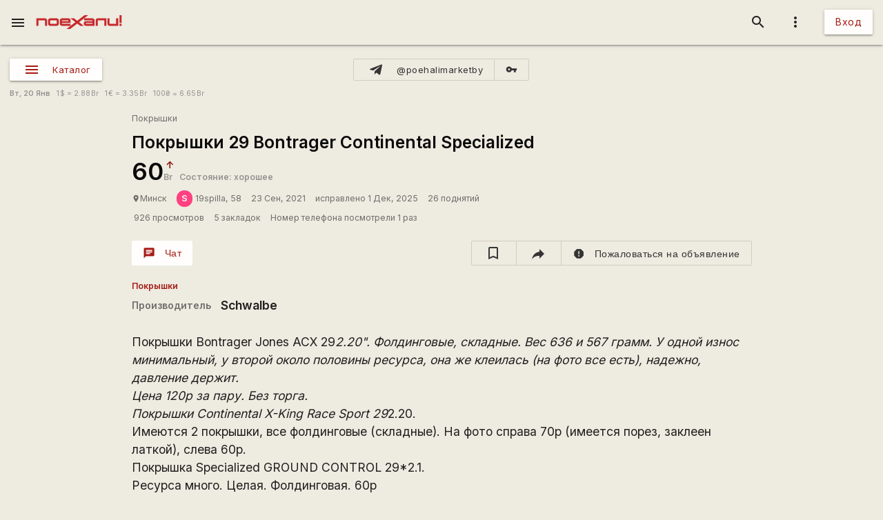

--- FILE ---
content_type: text/html; charset=UTF-8
request_url: https://poehali.net/market/?a=9923
body_size: 20156
content:
<!DOCTYPE html><html id="bs-html" lang="ru"><head><script src="https://cse.google.com/cse.js?cx=526604ad6b64ba257" async="async"></script><meta http-equiv="Last-Modified" content="2025-12-01T18:35:44+03:00"/><meta property="og:type" content="product"/><meta property="product:price:amount" content="60"/><meta property="product:price:currency" content="BYN"/><meta property="product:weight:value"/><meta property="product:weight:units" content="g"/><meta property="product:sale_price:amount"/><meta property="product:sale_price_dates:start"/><meta property="product:sale_price_dates:end"/><meta charset="utf-8"/><meta http-equiv="X-UA-Compatible" content="IE=edge"/><meta name="viewport" content="width=device-width, initial-scale=1"/><title>Покрышки 29 Bontrager Continental Specialized - 60.00Br - Минск - Поехали!</title><meta name="author" content="19spilla"/><meta name="description" content="Покрышки Bontrager Jones ACX 292.20\". Фолдинговые, складные. Вес 636 и 567 грамм. У одной износ минимальный, у второй около половины ресурса, она же клеилась (на фото все есть), надежно, давление держит. Цена 120р за пару. Без торга. Покрышки Continental X-King Race Sport 292.20. Имеются 2 покрышки, все фолдинговые (складные). На фото справа 70р (имеется порез, заклеен латкой), слева 60р. Покрышка"/><meta http-equiv="Last-Modified" content="2026-01-20T07:56:23+03:00"/><meta property="og:site_name" content="Поехали!"/><meta property="og:title" content="Покрышки 29 Bontrager Continental Specialized - 60.00Br - Минск"/><meta property="og:description" content="Покрышки Bontrager Jones ACX 292.20\". Фолдинговые, складные. Вес 636 и 567 грамм. У одной износ минимальный, у второй около половины ресурса, она же клеилась (на фото все есть), надежно, давление держит. Цена 120р за пару. Без торга. Покрышки Continental X-King Race Sport 292.20. Имеются 2 покрышки, все фолдинговые (складные). На фото справа 70р (имеется порез, заклеен латкой), слева 60р. Покрышка"/><meta property="og:image" content="https://poehali.net/images/market_ads/9923/397936_m.jpg"/><meta property="og:url" content="https://poehali.net/market/?a=9923"/><meta name="theme-color" content="#c00000"/><link rel="shortcut icon" href="/favicon.ico"/><link rel="shortcut icon" type="image/png" sizes="32x32" href="/favicon-32x32.png"/><link rel="shortcut icon" type="image/png" sizes="16x16" href="/favicon-16x16.png"/><link rel="mask-icon" color="#EEEBE1" sizes="16x16" href="/safari-pinned-tab.svg"/><link rel="image_src" href="https://poehali.net/images/market_ads/9923/397936_m.jpg?1768884983"/><link rel="manifest" href="/manifest.json"/><style>body{visibility: hidden;opacity: 0;overflow:hidden;}</style><script data-ad-client="ca-pub-2786791868233994" async="async" src="https://pagead2.googlesyndication.com/pagead/js/adsbygoogle.js"></script><script async="async" src="https://www.googletagmanager.com/gtag/js?id=UA-536620-3"></script><script>window.dataLayer = window.dataLayer || [];function gtag(){dataLayer.push(arguments);}gtag('js', new Date());gtag('config', 'UA-536620-3');</script></head><body id="bs-body" class="bs-body bs-market-page view_"><header id="app-header" class="bs-app-header"><div id="app-header-nav-bar" class="navbar-fixed"><nav id="app-header-nav" class="nav-extended"><div id="app-header-progress" class="progress light-red darken-1 bs-h bs-t bs-pos-a bs-z-1000"><div id="app-header-progress-indeterminate" class="indeterminate red accent-2"></div></div><div id="app-header-nav-wrapper" class="nav-wrapper"><div id="app-header-nav-wrapper-conteiner" class="nav-wrapper bs-app-header-container"><div class="bs-pos-r"><a class="brand-logo" href="https://poehali.net" title="Заглавная страница" style=" left:2.65rem;transform:none;"><span id="app-logotype" style="width:127px;height:2rem;"><span><svg width="150" height="24" fill="none" version="1.1" viewBox="0 0 146 24" xml:space="preserve" xmlns="http://www.w3.org/2000/svg" xmlns:cc="http://creativecommons.org/ns#" xmlns:dc="http://purl.org/dc/elements/1.1/" xmlns:rdf="http://www.w3.org/1999/02/22-rdf-syntax-ns#"><metadata><rdf:RDF><cc:Work rdf:about=""><dc:format>image/svg+xml</dc:format><dc:type rdf:resource="http://purl.org/dc/dcmitype/StillImage"/><dc:title/></cc:Work></rdf:RDF></metadata>
  <path id="applogo" d="m96.125 5.4852h-14.365v3.4437h14.365v1.4834h-11.296c-2.4581 0-3.6958 1.9956-3.6958 4.0265s1.2378 4.0618 3.6784 4.0795h14.853v-9.4481c0-1.9779-1.6038-3.585-3.5388-3.585zm0 9.5717h-11.296v-1.5187h11.296v1.5187zm8.9433-9.5717c-1.953 0-3.539 1.6071-3.539 3.585v9.4481h3.574v-9.5894h11.226v9.5894h3.574v-13.033h-14.835zm31.571 0v9.5717h-11.227v-9.5717h-3.574v9.4481c0 1.9603 1.586 3.585 3.522 3.585h14.852v-13.033h-3.573zm5.84 9.5717v3.4614h3.521v-3.4614h-3.521zv3.4614h3.521v-3.4614h-3.521zm-5.84-9.5717v9.5717h-11.227v-9.5717h-3.574v9.4481c0 1.9603 1.586 3.585 3.522 3.585h14.852v-13.033h-3.573zm-31.571 0c-1.953 0-3.539 1.6071-3.539 3.585v9.4481h3.574v-9.5894h11.226v9.5894h3.574v-13.033h-14.835zm-8.9433 0h-14.365v3.4437h14.365v1.4834h-11.296c-2.4581 0-3.6958 1.9956-3.6958 4.0265s1.2378 4.0618 3.6784 4.0795h14.853v-9.4481c0-1.9779-1.6038-3.585-3.5388-3.585zm0 9.5717h-11.296v-1.5187h11.296v1.5187zm-81.289-9.5717h-14.835v13.033h3.5737v-9.5894h11.227v9.5894h3.5737v-9.4481c0-1.9779-1.5864-3.585-3.5389-3.585zm20.048 0h-11.296c-1.9525 0-3.5388 1.6071-3.5388 3.585v5.8631c0 1.9603 1.5863 3.585 3.5388 3.585h11.296c1.935 0 3.5389-1.6247 3.5389-3.585v-5.8631c0-1.9779-1.6039-3.585-3.5389-3.585zm0 9.5717h-11.314v-6.128h11.314v6.128zm61.242-9.5717h-14.365v3.4437h14.365v1.4834h-11.296c-2.4581 0-3.6958 1.9956-3.6958 4.0265s1.2378 4.0618 3.6784 4.0795h14.853v-9.4481c0-1.9779-1.6038-3.585-3.5388-3.585zm0 9.5717h-11.296v-1.5187h11.296v1.5187zm8.9433-9.5717c-1.953 0-3.539 1.6071-3.539 3.585v9.4481h3.574v-9.5894h11.226v9.5894h3.574v-13.033h-14.835zm31.571 0v9.5717h-11.227v-9.5717h-3.574v9.4481c0 1.9603 1.586 3.585 3.522 3.585h14.852v-13.033h-3.573zm5.84 9.5717v3.4614h3.521v-3.4614h-3.521zv3.4614h3.521v-3.4614h-3.521zm-5.84 0h-11.227v-9.5717h-3.574v9.4481c0 1.9603 1.586 3.585 3.522 3.585h14.852v-13.033h-3.573v9.5717zm-35.11-5.9867v9.4481h3.574v-9.5894h11.226v9.5894h3.574v-13.033h-14.835c-1.953 0-3.539 1.6071-3.539 3.585zm-5.4043-3.585h-14.365v3.4437h14.365v1.4834h-11.296c-2.4581 0-3.6958 1.9956-3.6958 4.0265s1.2378 4.0618 3.6784 4.0795h14.853v-9.4481c0-1.9779-1.6038-3.585-3.5388-3.585zm0 9.5717h-11.296v-1.5187h11.296v1.5187zm-61.242-9.5717h-11.296c-1.9525 0-3.5388 1.6071-3.5388 3.585v5.8631c0 1.9603 1.5863 3.585 3.5388 3.585h11.296c1.935 0 3.5389-1.6247 3.5389-3.585v-5.8631c0-1.9779-1.6039-3.585-3.5389-3.585zm0 9.5717h-11.314v-6.128h11.314v6.128zm-20.048-9.5717h-14.835v13.033h3.5737v-9.5894h11.227v9.5894h3.5737v-9.4481c0-1.9779-1.5864-3.585-3.5389-3.585zm127.64 13.033h3.521v-3.4614h-3.521v3.4614zm0-18.525v13.545h3.521v-13.545h-3.521zm-5.84 15.064h-11.227v-9.5717h-3.574v9.4481c0 1.9603 1.586 3.585 3.522 3.585h14.852v-13.033h-3.573v9.5717zm-35.11-5.9867v9.4481h3.574v-9.5894h11.226v9.5894h3.574v-13.033h-14.835c-1.953 0-3.539 1.6071-3.539 3.585zm-5.4043-3.585h-14.365v3.4437h14.365v1.4834h-11.296c-2.4581 0-3.6958 1.9956-3.6958 4.0265s1.2378 4.0618 3.6784 4.0795h14.853v-9.4481c0-1.9779-1.6038-3.585-3.5388-3.585zm0 9.5717h-11.296v-1.5187h11.296v1.5187zm-13.667-15.064-12.482 9.713-5.439-4.2207h-6.1713l8.5073 6.6225-8.2458 6.4106v-3.4614h-14.835v-1.5011h14.835v-4.4856c0-1.9779-1.5864-3.585-3.5388-3.585h-11.296c-1.9525 0-3.5389 1.6071-3.5389 3.585v5.8631c0 1.9603 1.5864 3.585 3.5389 3.585h14.818l-7.0429 5.4746h6.363l12.133-9.4128 5.0729 3.9382h6.1712l-8.1585-6.34 8.6118-6.6931 7.0603-5.4923h-6.363zm-38.666 8.936h11.296v1.5188h-11.296v-1.5188zm-8.9082-3.4437h-11.296c-1.9525 0-3.5388 1.6071-3.5388 3.585v5.8631c0 1.9603 1.5863 3.585 3.5388 3.585h11.296c1.935 0 3.5389-1.6247 3.5389-3.585v-5.8631c0-1.9779-1.6039-3.585-3.5389-3.585zm0 9.5717h-11.314v-6.128h11.314v6.128zm-20.048-9.5717h-14.835v13.033h3.5737v-9.5894h11.227v9.5894h3.5737v-9.4481c0-1.9779-1.5864-3.585-3.5389-3.585zm81.289 0h-14.365v3.4437h14.365v1.4834h-11.296c-2.4581 0-3.6958 1.9956-3.6958 4.0265s1.2378 4.0618 3.6784 4.0795h14.853v-9.4481c0-1.9779-1.6038-3.585-3.5388-3.585zm0 9.5717h-11.296v-1.5187h11.296v1.5187zm8.9433-9.5717c-1.953 0-3.539 1.6071-3.539 3.585v9.4481h3.574v-9.5894h11.226v9.5894h3.574v-13.033h-14.835zm31.571 0v9.5717h-11.227v-9.5717h-3.574v9.4481c0 1.9603 1.586 3.585 3.522 3.585h14.852v-13.033h-3.573zm5.84 9.5717v3.4614h3.521v-3.4614h-3.521zv3.4614h3.521v-3.4614h-3.521zm-5.84-9.5717v9.5717h-11.227v-9.5717h-3.574v9.4481c0 1.9603 1.586 3.585 3.522 3.585h14.852v-13.033h-3.573zm-31.571 0c-1.953 0-3.539 1.6071-3.539 3.585v9.4481h3.574v-9.5894h11.226v9.5894h3.574v-13.033h-14.835zm-8.9433 0h-14.365v3.4437h14.365v1.4834h-11.296c-2.4581 0-3.6958 1.9956-3.6958 4.0265s1.2378 4.0618 3.6784 4.0795h14.853v-9.4481c0-1.9779-1.6038-3.585-3.5388-3.585zm0 9.5717h-11.296v-1.5187h11.296v1.5187zm0-9.5717h-14.365v3.4437h14.365v1.4834h-11.296c-2.4581 0-3.6958 1.9956-3.6958 4.0265s1.2378 4.0618 3.6784 4.0795h14.853v-9.4481c0-1.9779-1.6038-3.585-3.5388-3.585zm0 9.5717h-11.296v-1.5187h11.296v1.5187zm8.9433-9.5717c-1.953 0-3.539 1.6071-3.539 3.585v9.4481h3.574v-9.5894h11.226v9.5894h3.574v-13.033h-14.835zm31.571 0v9.5717h-11.227v-9.5717h-3.574v9.4481c0 1.9603 1.586 3.585 3.522 3.585h14.852v-13.033h-3.573zm5.84 9.5717v3.4614h3.521v-3.4614h-3.521zv3.4614h3.521v-3.4614h-3.521zm-5.84-9.5717v9.5717h-11.227v-9.5717h-3.574v9.4481c0 1.9603 1.586 3.585 3.522 3.585h14.852v-13.033h-3.573zm-31.571 0c-1.953 0-3.539 1.6071-3.539 3.585v9.4481h3.574v-9.5894h11.226v9.5894h3.574v-13.033h-14.835zm-8.9433 0h-14.365v3.4437h14.365v1.4834h-11.296c-2.4581 0-3.6958 1.9956-3.6958 4.0265s1.2378 4.0618 3.6784 4.0795h14.853v-9.4481c0-1.9779-1.6038-3.585-3.5388-3.585zm0 9.5717h-11.296v-1.5187h11.296v1.5187z" fill="#eeebe1"/>
</svg>
</span><style type="text/css">#app-logotype path{fill:#c00000}</style></span></a></div><ul class="navbar-list right"><li><a id="profile-dropdown-trigger" href="javascript:void(0);" class="dropdown-trigger waves-effect waves-block waves-light"  data-target="profile-dropdown" data-dropdown_alignment="right" data-dropdown_auto_trigger="1" data-dropdown_cover_trigger="0" data-dropdown_close_on_click="1" data-dropdown_constrain_width="0" data-dropdown_hover="0" data-dropdown_on_open_end=""><i class="material-icons medium grey-text text-darken-4">more_vert</i></a><a id="switch-dark_theme-dropdown-trigger" href="javascript:void(0);" class="dropdown-trigger waves-effect waves-block waves-light bs-w-100 bs-d-b"  data-target="switch-dark_theme-dropdown" data-dropdown_alignment="right" data-dropdown_auto_trigger="1" data-dropdown_cover_trigger="0" data-dropdown_close_on_click="0" data-dropdown_constrain_width="0" data-dropdown_hover="0" data-dropdown_on_open_end=""></a><a id="switch-language-dropdown-trigger" href="javascript:void(0);" class="dropdown-trigger waves-effect waves-block waves-light bs-w-100 bs-d-b"  data-target="switch-language-dropdown" data-dropdown_alignment="right" data-dropdown_auto_trigger="1" data-dropdown_cover_trigger="0" data-dropdown_close_on_click="1" data-dropdown_constrain_width="0" data-dropdown_hover="0" data-dropdown_on_open_end=""></a><ul id="profile-dropdown" class="dropdown-content" tabindex="0"><li tabindex="0"><a title="Тёмная тема выкл." class="bs-t-w-nw grey-text text-darken-4" on="click" on_click="click:#switch-dark_theme-dropdown-trigger"><i class="material-icons ">brightness_4</i><span id="dark-theme-title">Тёмная тема выкл.</span><i class="material-icons small right bs-m-r bs-m-l-a">chevron_right</i></a></li><li tabindex="0"><a title="Выбрать язык" class="bs-t-w-nw grey-text text-darken-4" on="click" on_click="click:#switch-language-dropdown-trigger"><i class="material-icons ">translate</i><span>Выбрать язык</span><i class="material-icons small right bs-m-r bs-m-l-a">chevron_right</i></a></li></ul><ul id="switch-dark_theme-dropdown" class="dropdown-content" tabindex="1"><li tabindex="0"><a id="switch-dark_theme-dropdown-back" href="javascript:void(0);" title="Назад" class="bs-t-w-nw grey-text text-darken-4" on="click" on_click="click:#profile-dropdown-trigger"><i class="material-icons ">arrow_back</i>Назад</a></li><li tabindex="0" class=" divider" pointer-events="none"></li><li tabindex="0"><span class="bs-p-a-m" style="max-width:320px;">Для более комфортного просмотра страниц в тёмное время суток или в слабоосвещённом помещении</span></li><li tabindex="0"><a href="javascript:void(0);" class="bs-app-header-dark-theme-switcher bs-p-a-m" on="click" on_click="click:#input-dark_theme;submit:#input-dark_theme/closest/form"><form id="form-12857255" class="bs-form-app_header_user bs-w-100" on="submit" action="user" on_submit="set_prop:this/[form='form-12857255']:disabled:1;submit:this"><input type="hidden"/><input type="hidden" name="base_action" value="set"/><fieldset id="bs-form-app_header_user-group-switcher" class="row bs-form-group bs-form-group-switcher"><input type="hidden" id="input-input-header-user_id" name="user_id" class="validate client-storage" title="User ID"/><div id="form-element-app_header_user-bool-dark_theme" class="input-field col s12 bs-form-bool bs-form-bool-switcher"><div class="switch" title="Тёмная тема"><label><input id="input-dark_theme" type="checkbox" name="dark_theme" class="client-storage validate"/><span class="lever"></span></label></div><div id="dark_theme-bool-elements" storage-replace="1"></div><label for="input-dark_theme" class=" center-align active"><span>Тёмная тема</span></label></div></fieldset></form></a></li></ul><ul id="switch-language-dropdown" class="dropdown-content" tabindex="1"><li tabindex="0"><a id="switch-language-dropdown-back" href="javascript:void(0);" title="Назад" class="bs-t-w-nw grey-text text-darken-4" on="click" on_click="click:#profile-dropdown-trigger"><i class="material-icons ">arrow_back</i>Назад</a></li><li tabindex="0" class=" divider" pointer-events="none"></li><li tabindex="0"><a id="switch-language-dropdown-be_BY" href="javascript:void(0);" title="Беларуская" class="bs-t-w-nw grey-text text-darken-4" on="click" action="user" on_click="submit:this"  data-base_action="function" data-function="set_locale" data-user_id="" data-locale="be_BY"><i class="material-icons ">radio_button_unchecked</i>Беларуская</a></li><li tabindex="0"><a id="switch-language-dropdown-ru_RU" title="Русский" class="bs-t-w-nw grey-text text-darken-1" action="user"  data-base_action="function" data-function="set_locale" data-user_id="" data-locale="ru_RU"><i class="material-icons ">radio_button_checked</i>Русский</a></li><li tabindex="0"><a id="switch-language-dropdown-en_EN" href="javascript:void(0);" title="English" class="bs-t-w-nw grey-text text-darken-4" on="click" action="user" on_click="submit:this"  data-base_action="function" data-function="set_locale" data-user_id="" data-locale="en_EN"><i class="material-icons ">radio_button_unchecked</i>English</a></li><li tabindex="0"><a id="switch-language-dropdown-pl_PL" href="javascript:void(0);" title="Polski" class="bs-t-w-nw grey-text text-darken-4" on="click" action="user" on_click="submit:this"  data-base_action="function" data-function="set_locale" data-user_id="" data-locale="pl_PL"><i class="material-icons ">radio_button_unchecked</i>Polski</a></li></ul></li><li><a class="btn hide-on-small-only" href="/signin/">Вход</a><a class="grey-text text-darken-4 hide-on-med-and-up" href="/signin/"><i class="material-icons small">accessibility_new</i></a></li></ul><ul class="right navbar-list"></ul><ul class="right navbar-list bs-app-header-search"><li class="bs-app-header-search-trigger"><a class="waves-effect waves-block waves-light grey-text text-darken-4" on="click" on_click="add_class:this/closest/.bs-app-header-container:bs-search-mode;add_class:#bs-serach-close:bs-d-f;remove_class:#bs-serach-close:bs-d-n;focus:this/closest/.bs-app-header-search/[name=search]"><i class="material-icons small">search</i></a></li><li class="bs-app-header-search-form-li bs-d-f bs-w-100 bs-pos-a"><div class="gcse-search" enableAutoComplete="true" language="ru"></div><a id="bs-serach-close" class="waves-effect waves-block waves-light grey-text text-darken-4 bs-d-n bs-a-f-j-c" style="width:64px;" on="click" on_click="remove_class:this/closest/.bs-app-header-container:bs-search-mode;add_class:this:bs-d-f;add_class:this:bs-d-n;blur:this/closest/.bs-app-header-search/[name=search]"><i class="material-icons small">search_off</i></a></li></ul><a href="javascript:void(0);" class=" waves-effect waves-light bs-app-header-menu-button grey-text text-darken-4" on="click,onoff,on,off" on_click="trigger:onoff" on_onoff="" on_on="remove_class:#mobile-menu:active;remove_cookie:show_main_menu:/:poehali.net" on_off="add_class:#mobile-menu:active;set_cookie:show_main_menu:1:365:/:poehali.net"  data-target="mobile-menu" data-action_direction="onoff" data-toggle_state="off"><i class="material-icons small">menu</i></a></div></div></nav></div></header><section class="bs-body-content bs-h-100"><ul id="mobile-menu" class="sidenav" tabindex="0" style=" top:65px;z-index:1;"><li tabindex="0"><a href="/" title="События" class="waves-effect bs-tr"><span class="mdi mdi-calendar-text mdi-24px "></span>События</a></li><li tabindex="0"><a title="Барахолка" class="bs-f-w-b bs-tr" href="/market/"><span class="mdi mdi-shopping mdi-24px bs-t-c-e-i"></span>Барахолка</a></li><li tabindex="0"><a href="/point/7/" title="Геоточки Беларуси" class="waves-effect bs-tr"><span class="mdi mdi-map-marker-multiple mdi-24px "></span>Геоточки Беларуси</a></li><li tabindex="0"><a href="/forum/" title="Форум" class="waves-effect bs-tr"><span class="mdi mdi-forum mdi-24px "></span>Форум</a></li><li tabindex="0" class=" divider"></li><li tabindex="0"><a href="/info/" title="Инфоцентр" class="waves-effect bs-tr"><i class="material-icons small ">info</i>Инфоцентр</a></li><li tabindex="0"><a title="Обратная связь" class="waves-effect bs-tr" on="click" action="report" role="report" on_click="submit:this"  data-base_action="form" data-modal_id="app_header_menu-report-modal" data-modal_dismissible="1" data-modal_class="bs-market-ad-form" data-fields="body" data-autosave="1" data-form_title="Обратная связь" data-submit_text="Send" data-group_title_hide="1" data-data="eyJvYmplY3RfdHlwZSI6Mn0="><i class="material-icons small ">sms_failed</i>Обратная связь</a></li><li tabindex="0" class=" divider"></li><li tabindex="0" class=" custom"><ul class=" bs-m-t-xs bs-d-f bs-f-w bs-a-f-j-c" style=" margin-left:.55rem;"><a class="btn btn-small btn-flat btn-floating bs-m-r-xxs" title="Facebook" href="https://www.facebook.com/poehali.net/" style="text-decoration:none;" rel="nofollow"><i class="fab fa-facebook bs-t-c-s-i"></i></a><a class="btn btn-small btn-flat btn-floating bs-m-r-xxs" title="VK" href="https://vk.com/poehalinet" style="text-decoration:none;" rel="nofollow"><i class="fab fa-vk bs-t-c-s-i"></i></a><a class="btn btn-small btn-flat btn-floating bs-m-r-xxs" title="Instagram" href="https://www.instagram.com/poehalinet/" style="text-decoration:none;" rel="nofollow"><i class="fab fa-instagram bs-t-c-s-i"></i></a><a class="btn btn-small btn-flat btn-floating bs-m-r-xxs" title="Youtube" href="https://www.youtube.com/channel/UCGVhc7CU_yMG4PLRAE4XRqw" style="text-decoration:none;" rel="nofollow"><i class="fab fa-youtube bs-t-c-s-i"></i></a><a class="btn btn-small btn-flat btn-floating bs-m-r-xxs" title="Telegram" href="https://t.me/poehalinet" style="text-decoration:none;" rel="nofollow"><i class="fab fa-telegram bs-t-c-s-i"></i></a><a class="btn btn-small btn-flat btn-floating bs-m-r-xxs" title="Market" href="https://t.me/poehalimarketby" style="text-decoration:none;" rel="nofollow"><i class="fab fa-telegram bs-t-c-s-i"></i></a><a class="btn btn-small btn-flat btn-floating bs-m-r-xxs" title="Feed market" href="https://poehali.net/market_feed/" style="text-decoration:none;"><i class="fas fa-rss bs-t-c-s-i"></i></a></ul></li><li tabindex="0" class=" custom"><div class="bs-p-h-m bs-t-s-xs bs-t-l-xxs-i bs-t-c-s"><div><p>Туризм и&nbsp;спорт в&nbsp;Беларуси. Свободный сайт для&nbsp;планирования событий спортивной и&nbsp;туристической тематики. Здесь те, кто гоняет во&nbsp;всю мощь.</p></div><div class="bs-m-t-s bs-m-b-m">&copy; <a class="bs-t-c-s" href="https://poehali.net" title="Поехали!">poehali.net</a>
 2002-2026 Belarus</div></div></li></ul><div id="mobile-menu-emulator"></div><div class="bs-body-content-wrap bs-h-100"><section class="bs-market view_"><div class="bs-market-header bs-d-f bs-f-c bs-a-f-j-e bs-bg-c-l"></div><div id="market-panel" class="container bs-market-header-panel-container bs-d-f bs-p-h-m bs-p-b-xxs bs-p-t-l"><div class="bs-market-header-panel-catalog" style="flex:1 1 0;"><a href="javascript:void(0);" class="sidenav-trigger waves-effect waves-light market-menu-button btn btn-small bs-a-f-i-c bs-d-if"  data-target="market-menu"><span class="mdi mdi-menu mdi-24px"></span><span class="btn-title">Каталог</span></a></div><div class="btn-group bs-d-f bs-a-f-j-c bs-market-header-panel-telegram" style="flex:1 1 0;"><a class="btn btn-small btn-flat bs-b bs-b-c-sa2 bs-d-f bs-a-f-i-c tooltipped" title="@poehalimarketby" href="https://t.me/poehalimarketby" rel="nofollow"  data-tooltip="Канал Барахолки в Телеграме" data-position="top"><span class="mdi mdi-telegram mdi-24px left"></span><span class="btn-title">@poehalimarketby</span></a><a class="btn btn-small btn-flat bs-b bs-b-c-sa2 bs-d-f bs-a-f-i-c" title="Обход блокировки" href="https://rozetked.me/articles/1480-nastraivaem-proksi-dlya-telegram" rel="nofollow"><i class="material-icons small">vpn_key</i></a></div><div class="bs-d-f bs-a-f-j-e bs-market-header-panel-map" style="flex:1 1 0;"></div></div><div class="container bs-market-header-description-container bs-d-f bs-f-w bs-a-f-i-c bs-p-h-m bs-p-b-xs bs-a-f-j-s"><div class="marquee bs-m-t-xs bs-d-n" style="flex:1 1 0;min-width:320px;"><div class="bs-t-c-s bs-pos-r bs-t-l-s bs-m-t-xxxs" style="-webkit-animation:marquee 230s infinite linear;
    animation:marquee 230s infinite linear;"><p>Уважаемые пользователи! Напоминаем вам, что вы можете пожаловаться на объявление или комментарий к объявлению. Рекомендуем перед публикацией объявлений или комментариев ознакомиться с <a href="https://poehali.net/info/offer/market/" class="bs-t-c-b">Правилами Барахолки</a>. Уважайте друг друга.</p><p>Барахолка в Телеграме! Все объявления Барахолки транслируются на нашем специальном канале в Телеграме <a href="https://t.me/poehalimarketby" class="bs-t-c-b" rel="nofollow" target="_blank">@poehalimarketby</a>. Подключайтесь. Если ссылка блокируется — используйте <a href="https://rozetked.me/articles/1480-nastraivaem-proksi-dlya-telegram" class="bs-t-c-b" rel="nofollow" target="_blank">защищённое соединение</a> или браузер <a href="https://www.torproject.org/ru/download/" class="bs-t-c-b" rel="nofollow" target="_blank">Тор</a>. В Республике Беларусь на товары (работы, услуги), за исключением случаев, предусмотренных Законом, применяются свободные цены (тарифы). Закон РБ О ценообразовании от 1999 г. <a href="https://pravo.by/document/?guid=3871&amp;p0=h19900255" class="bs-t-c-b" rel="nofollow" target="_blank">Глава 6</a>.</p><p>Объединяйте товары под собственной Страницей на Поехали! Тем, у кого много предложений, будет значительно удобнее работать с товарами из под собственной Страницы. На Страницах для продавцов доступны дополнительные инструменты по работе с товарами и действуют специальные условия, позволяющие указывать адрес сайта и номера телефонов Продавца. Подробнее о Страницах читайте в <a href="https://poehali.net/info/offer/pages/" class="bs-t-c-b">Инфоцентре</a>.</p><p>Приглашаем всех желающих опробовать новый сервис <a href="/points/" class="bs-t-c-b">Геоточки</a>. Здесь вы сможете не только отыскать интересные места в Беларуси, но и поделиться координатами своих любимых локаций.</p><p>Гоняем во всю мощь, знакомимся и ищем единомышленников с помощью сервиса <a href="/" class="bs-t-c-b">События</a>!</p><p>Указывайте информацию о самовывозе. Установите маркер в нужное место на Карте и ваше объявление будет показано на общей карте Барахолки. Покупатели чаще выбирают предложение, находящееся поблизости от них.</p><p>Указывайте информацию о доставке. Покупателю будет значительно проще принять положительное решение, если товар может быть отправлен почтой или службой доставки.</p></div></div><div class="bs-t-s-xs bs-t-l-xs bs-m-t-xs bs-t-c-t bs-t-w-nw"><span class="bs-f-w-b">Вт,  20 Янв</span>
&nbsp;&nbsp;<span title="American dollar">1<span class="bs-m-l-xxxs">$</span> = 2.88<span class="bs-m-l-xxxs">Br</span></span>
&nbsp;&nbsp;<span title="Euro">1<span class="bs-m-l-xxxs">€</span> = 3.35<span class="bs-m-l-xxxs">Br</span></span>
&nbsp;&nbsp;<span title="Hryvnia">100<span class="bs-m-l-xxxs">₴</span> = 6.65<span class="bs-m-l-xxxs">Br</span></span>
</div></div><section class="bs-market-category"><ul id="market-menu" class="sidenav" tabindex="0"><li tabindex="0" id="market-header" class=" custom"><div class="bs-market-header-title-container bs-d-f bs-a-f-i-c bs-f-w bs-p-t-s bs-p-l-l"><div class="bs-d-f bs-f-c"><h1 class="bs-market-header-title bs-f-w-b bs-t-c-d bs-m-t bs-m-b bs-m-r-s bs-t-s-h-s bs-t-l-s"><a class="bs-t-c-d" href="/market/" title="Барахолка">Барахолка</a></h1><span class="bs-t-c-t bs-d-f bs-f-c bs-t-s-s bs-t-l-s bs-m-t-xs"><span>4 объявления за 24 часа</span><span>Всего объявлений: 5336</span></span></div></div></li><li tabindex="0" class=" divider"></li><li tabindex="0" class=" custom"><section class="bs-market-categories bs-bg-c-p bs-b-b bs-b-c-d"><section class="container bs-market-categories-category bs-p-a-xs bs-m-b-m"><a class="bs-market-categories-category-title bs-d-b bs-p-h-s bs-p-v-m bs-t-c-d bs-t-s-h-xxl bs-t-l-xxl bs-f-w-b" href="?c=12" title="Вело барахолка"><span>Вело барахолка</span></a><div class="bs-market-categories-category-subcategories bs-d-f bs-f-w"><div class="bs-market-categories-category-subcategories-subcategory bs-market-categories-category-subcategories-subcategory-entity bs-d-f bs-f-c bs-p-t-s bs-p-b-xs bs-p-l-l bs-p-r-xxxs"><div class="bs-d-f bs-a-f-j-sb bs-a-f-i-c"><a class="bs-market-categories-category-subcategories-subcategory-header bs-d-f bs-a-f-i-c bs-t-c-d bs-m-b" href="?e=13" title="Велосипеды"><span class="medium  bs-market-categories-category-subcategories-subcategory-header-cover waves-effect waves-light bs-m-r-xs" title="Велосипед"><img alt="Велосипед" src="https://poehali.net/images/market_tags/13/13_m.jpg?1608033883" title="Велосипед"/></span><span class="bs-d-f bs-a-f-j-sb bs-a-f-i-c"><span class="bs-market-categories-category-subcategories-subcategory-header-title bs-f-w-b bs-t-s-h-l bs-t-l-l"><span>Велосипеды</span></span></span></a><button class="btn-flat btn-floating btn-small bs-t-c-s btn waves-effect waves-light" title="Expand catalog" on="click,onoff,on,off" type="button" on_click="trigger:onoff" on_onoff="" on_on="remove_class:this/closest/.bs-market-categories-category-subcategories-subcategory/.bs-market-categories-category-entities:bs-h-i bs-v-v;add_class:this/closest/.bs-market-categories-category-subcategories-subcategory/.bs-market-categories-category-entities:bs-h bs-v-h;replace:this/i:expand_more" on_off="add_class:this/closest/.bs-market-categories-category-subcategories-subcategory/.bs-market-categories-category-entities:bs-h-100 bs-v-v;remove_class:this/closest/.bs-market-categories-category-subcategories-subcategory/.bs-market-categories-category-entities:bs-h bs-v-h;replace:this/i:expand_less"  data-action_direction="onoff" data-toggle_state="off"><i class="material-icons x-small bs-t-c-s-i">expand_more</i></button></div><div class="bs-market-categories-category-entities bs-d-f bs-f-w bs-d-g_ bs-d-g-c-4 bs-m-t-xxs bs-h bs-v-h" title="Тип велосипеда"><a class="bs-market-categories-category-entities-entity bs-m-r-s bs-m-b-xxs bs-t-c-d bs-t-l-m-i bs-m-b-s-i" href="/market/?e=13&t_804[2126]=on" title="Горный"><span>Горный</span></a><a class="bs-market-categories-category-entities-entity bs-m-r-s bs-m-b-xxs bs-t-c-d bs-t-l-m-i bs-m-b-s-i" href="/market/?e=13&t_804[2128]=on" title="Детский"><span>Детский</span></a><a class="bs-market-categories-category-entities-entity bs-m-r-s bs-m-b-xxs bs-t-c-d bs-t-l-m-i bs-m-b-s-i" href="/market/?e=13&t_804[2129]=on" title="Женский"><span>Женский</span></a><a class="bs-market-categories-category-entities-entity bs-m-r-s bs-m-b-xxs bs-t-c-d bs-t-l-m-i bs-m-b-s-i" href="/market/?e=13&t_804[2130]=on" title="Шоссе"><span>Шоссе</span></a><a class="bs-market-categories-category-entities-entity bs-m-r-s bs-m-b-xxs bs-t-c-d bs-t-l-m-i bs-m-b-s-i" href="/market/?e=13&t_804[2131]=on" title="шоссейный"><span>шоссейный</span></a><a class="bs-market-categories-category-entities-entity bs-m-r-s bs-m-b-xxs bs-t-c-d bs-t-l-m-i bs-m-b-s-i" href="/market/?e=13&t_804[2135]=on" title="BMX"><span>BMX</span></a><a class="bs-market-categories-category-entities-entity bs-m-r-s bs-m-b-xxs bs-t-c-d bs-t-l-m-i bs-m-b-s-i" href="/market/?e=13&t_804[2136]=on" title="Гибридный"><span>Гибридный</span></a><a class="bs-market-categories-category-entities-entity bs-m-r-s bs-m-b-xxs bs-t-c-d bs-t-l-m-i bs-m-b-s-i" href="/market/?e=13&t_804[2137]=on" title="Гибрид"><span>Гибрид</span></a><a class="bs-market-categories-category-entities-entity bs-m-r-s bs-m-b-xxs bs-t-c-d bs-t-l-m-i bs-m-b-s-i" href="/market/?e=13&t_804[2138]=on" title="Городской"><span>Городской</span></a><a class="bs-market-categories-category-entities-entity bs-m-r-s bs-m-b-xxs bs-t-c-d bs-t-l-m-i bs-m-b-s-i" href="/market/?e=13&t_804[2140]=on" title="Двухподвес"><span>Двухподвес</span></a><a class="bs-market-categories-category-entities-entity bs-m-r-s bs-m-b-xxs bs-t-c-d bs-t-l-m-i bs-m-b-s-i" href="/market/?e=13&t_804[2142]=on" title="Подростковый"><span>Подростковый</span></a><a class="bs-market-categories-category-entities-entity bs-m-r-s bs-m-b-xxs bs-t-c-d bs-t-l-m-i bs-m-b-s-i" href="/market/?e=13&t_804[2143]=on" title="Туристический"><span>Туристический</span></a><a class="bs-market-categories-category-entities-entity bs-m-r-s bs-m-b-xxs bs-t-c-d bs-t-l-m-i bs-m-b-s-i" href="/market/?e=13&t_804[2144]=on" title="Фикс"><span>Фикс</span></a><a class="bs-market-categories-category-entities-entity bs-m-r-s bs-m-b-xxs bs-t-c-d bs-t-l-m-i bs-m-b-s-i" href="/market/?e=13&t_804[2146]=on" title="Хардтейл"><span>Хардтейл</span></a><a class="bs-market-categories-category-entities-entity bs-m-r-s bs-m-b-xxs bs-t-c-d bs-t-l-m-i bs-m-b-s-i" href="/market/?e=13&t_804[2147]=on" title="Циклокросс"><span>Циклокросс</span></a><a class="bs-market-categories-category-entities-entity bs-m-r-s bs-m-b-xxs bs-t-c-d bs-t-l-m-i bs-m-b-s-i" href="/market/?e=13&t_804[2148]=on" title="Электровелосипед"><span>Электровелосипед</span></a><a class="bs-market-categories-category-entities-entity bs-m-r-s bs-m-b-xxs bs-t-c-d bs-t-l-m-i bs-m-b-s-i" href="/market/?e=13&t_804[2480]=on" title="Гревел"><span>Гревел</span></a><a class="bs-market-categories-category-entities-entity bs-m-r-s bs-m-b-xxs bs-t-c-d bs-t-l-m-i bs-m-b-s-i" href="/market/?e=13&t_804[2671]=on" title="Кросс-кантри"><span>Кросс-кантри</span></a><a class="bs-market-categories-category-entities-entity bs-m-r-s bs-m-b-xxs bs-t-c-d bs-t-l-m-i bs-m-b-s-i" href="/market/?e=13&t_804[2736]=on" title="Мтб"><span>Мтб</span></a><a class="bs-market-categories-category-entities-entity bs-m-r-s bs-m-b-xxs bs-t-c-d bs-t-l-m-i bs-m-b-s-i" href="/market/?e=13&t_804[3174]=on" title="Найнер"><span>Найнер</span></a><a class="bs-market-categories-category-entities-entity bs-m-r-s bs-m-b-xxs bs-t-c-d bs-t-l-m-i bs-m-b-s-i" href="/market/?e=13&t_804[3444]=on" title="Дорожный"><span>Дорожный</span></a><a class="bs-market-categories-category-entities-entity bs-m-r-s bs-m-b-xxs bs-t-c-d bs-t-l-m-i bs-m-b-s-i" href="/market/?e=13&t_804[4057]=on" title="Фэтбайк"><span>Фэтбайк</span></a><a class="bs-market-categories-category-entities-entity bs-m-r-s bs-m-b-xxs bs-t-c-d bs-t-l-m-i bs-m-b-s-i" href="/market/?e=13&t_804[4244]=on" title="Туринг"><span>Туринг</span></a><a class="bs-market-categories-category-entities-entity bs-m-r-s bs-m-b-xxs bs-t-c-d bs-t-l-m-i bs-m-b-s-i" href="/market/?e=13&t_804[4735]=on" title="Круизер"><span>Круизер</span></a><a class="bs-market-categories-category-entities-entity bs-m-r-s bs-m-b-xxs bs-t-c-d bs-t-l-m-i bs-m-b-s-i" href="/market/?e=13&t_804[4813]=on" title="Сингл"><span>Сингл</span></a><a class="bs-market-categories-category-entities-entity bs-m-r-s bs-m-b-xxs bs-t-c-d bs-t-l-m-i bs-m-b-s-i" href="/market/?e=13&t_804[5040]=on" title="Складной"><span>Складной</span></a><a class="bs-market-categories-category-entities-entity bs-m-r-s bs-m-b-xxs bs-t-c-d bs-t-l-m-i bs-m-b-s-i" href="/market/?e=13&t_804[5560]=on" title="trail"><span>trail</span></a><a class="bs-market-categories-category-entities-entity bs-m-r-s bs-m-b-xxs bs-t-c-d bs-t-l-m-i bs-m-b-s-i" href="/market/?e=13&t_804[5671]=on" title="Стрит-триал"><span>Стрит-триал</span></a><a class="bs-market-categories-category-entities-entity bs-m-r-s bs-m-b-xxs bs-t-c-d bs-t-l-m-i bs-m-b-s-i" href="/market/?e=13&t_804[5924]=on" title="Hardtail"><span>Hardtail</span></a><a class="bs-market-categories-category-entities-entity bs-m-r-s bs-m-b-xxs bs-t-c-d bs-t-l-m-i bs-m-b-s-i" href="/market/?e=13&t_804[6113]=on" title="Горный/Трейл"><span>Горный/Трейл</span></a><a class="bs-market-categories-category-entities-entity bs-m-r-s bs-m-b-xxs bs-t-c-d bs-t-l-m-i bs-m-b-s-i" href="/market/?e=13&t_804[6221]=on" title="Фикс"><span>Фикс</span></a><a class="bs-market-categories-category-entities-entity bs-m-r-s bs-m-b-xxs bs-t-c-d bs-t-l-m-i bs-m-b-s-i" href="/market/?e=13&t_804[6467]=on" title="гибрыд"><span>гибрыд</span></a><a class="bs-market-categories-category-entities-entity bs-m-r-s bs-m-b-xxs bs-t-c-d bs-t-l-m-i bs-m-b-s-i" href="/market/?e=13&t_804[6552]=on" title="Фэт-байк"><span>Фэт-байк</span></a><a class="bs-market-categories-category-entities-entity bs-m-r-s bs-m-b-xxs bs-t-c-d bs-t-l-m-i bs-m-b-s-i" href="/market/?e=13&t_804[6556]=on" title="Гiбрыд"><span>Гiбрыд</span></a><a class="bs-market-categories-category-entities-entity bs-m-r-s bs-m-b-xxs bs-t-c-d bs-t-l-m-i bs-m-b-s-i" href="/market/?e=13&t_804[6633]=on" title="крузер"><span>крузер</span></a><a class="bs-market-categories-category-entities-entity bs-m-r-s bs-m-b-xxs bs-t-c-d bs-t-l-m-i bs-m-b-s-i" href="/market/?e=13&t_804[6698]=on" title="Стрэтч круизер"><span>Стрэтч круизер</span></a><a class="bs-market-categories-category-entities-entity bs-m-r-s bs-m-b-xxs bs-t-c-d bs-t-l-m-i bs-m-b-s-i" href="/market/?e=13&t_804[6919]=on" title="mountain"><span>mountain</span></a><a class="bs-market-categories-category-entities-entity bs-m-r-s bs-m-b-xxs bs-t-c-d bs-t-l-m-i bs-m-b-s-i" href="/market/?e=13&t_804[7038]=on" title="Трейловый хардтейл"><span>Трейловый хардтейл</span></a><a class="bs-market-categories-category-entities-entity bs-m-r-s bs-m-b-xxs bs-t-c-d bs-t-l-m-i bs-m-b-s-i" href="/market/?e=13&t_804[7182]=on" title="женский горный"><span>женский горный</span></a><a class="bs-market-categories-category-entities-entity bs-m-r-s bs-m-b-xxs bs-t-c-d bs-t-l-m-i bs-m-b-s-i" href="/market/?e=13&t_804[7195]=on" title="Гидрид"><span>Гидрид</span></a><a class="bs-market-categories-category-entities-entity bs-m-r-s bs-m-b-xxs bs-t-c-d bs-t-l-m-i bs-m-b-s-i" href="/market/?e=13&t_804[7243]=on" title="Гарадскi"><span>Гарадскi</span></a><a class="bs-market-categories-category-entities-entity bs-m-r-s bs-m-b-xxs bs-t-c-d bs-t-l-m-i bs-m-b-s-i" href="/market/?e=13&t_804[7306]=on" title="циклокросс/шоссе"><span>циклокросс/шоссе</span></a><a class="bs-market-categories-category-entities-entity bs-m-r-s bs-m-b-xxs bs-t-c-d bs-t-l-m-i bs-m-b-s-i" href="/market/?e=13&t_804[7354]=on" title="круiзер"><span>круiзер</span></a><a class="bs-market-categories-category-entities-entity bs-m-r-s bs-m-b-xxs bs-t-c-d bs-t-l-m-i bs-m-b-s-i" href="/market/?e=13&t_804[7448]=on" title="Фэтбайк"><span>Фэтбайк</span></a><a class="bs-market-categories-category-entities-entity bs-m-r-s bs-m-b-xxs bs-t-c-d bs-t-l-m-i bs-m-b-s-i" href="/market/?e=13&t_804[7455]=on" title="Mountain bike"><span>Mountain bike</span></a><a class="bs-market-categories-category-entities-entity bs-m-r-s bs-m-b-xxs bs-t-c-d bs-t-l-m-i bs-m-b-s-i" href="/market/?e=13&t_804[7490]=on" title="Гравийный"><span>Гравийный</span></a><a class="bs-market-categories-category-entities-entity bs-m-r-s bs-m-b-xxs bs-t-c-d bs-t-l-m-i bs-m-b-s-i" href="/market/?e=13&t_804[7496]=on" title="Горны Двухподвес"><span>Горны Двухподвес</span></a><a class="bs-market-categories-category-entities-entity bs-m-r-s bs-m-b-xxs bs-t-c-d bs-t-l-m-i bs-m-b-s-i" href="/market/?e=13&t_804[7551]=on" title="Подростковый"><span>Подростковый</span></a><a class="bs-market-categories-category-entities-entity bs-m-r-s bs-m-b-xxs bs-t-c-d bs-t-l-m-i bs-m-b-s-i" href="/market/?e=13&t_804[7610]=on" title="Горный трейловый"><span>Горный трейловый</span></a><a class="bs-market-categories-category-entities-entity bs-m-r-s bs-m-b-xxs bs-t-c-d bs-t-l-m-i bs-m-b-s-i" href="/market/?e=13&t_804[7688]=on" title="Фитнессбайк"><span>Фитнессбайк</span></a><a class="bs-market-categories-category-entities-entity bs-m-r-s bs-m-b-xxs bs-t-c-d bs-t-l-m-i bs-m-b-s-i" href="/market/?e=13&t_804[7847]=on" title="синглспид фикс"><span>синглспид фикс</span></a><a class="bs-market-categories-category-entities-entity bs-m-r-s bs-m-b-xxs bs-t-c-d bs-t-l-m-i bs-m-b-s-i" href="/market/?e=13&t_804[7862]=on" title="трек"><span>трек</span></a><a class="bs-market-categories-category-entities-entity bs-m-r-s bs-m-b-xxs bs-t-c-d bs-t-l-m-i bs-m-b-s-i" href="/market/?e=13&t_804[7923]=on" title="циклокросс/гравел"><span>циклокросс/гравел</span></a><a class="bs-market-categories-category-entities-entity bs-m-r-s bs-m-b-xxs bs-t-c-d bs-t-l-m-i bs-m-b-s-i" href="/market/?e=13&t_804[7928]=on" title="паша"><span>паша</span></a><a class="bs-market-categories-category-entities-entity bs-m-r-s bs-m-b-xxs bs-t-c-d bs-t-l-m-i bs-m-b-s-i" href="/market/?e=13&t_804[8103]=on" title="грэвэл"><span>грэвэл</span></a><a class="bs-market-categories-category-entities-entity bs-m-r-s bs-m-b-xxs bs-t-c-d bs-t-l-m-i bs-m-b-s-i" href="/market/?e=13&t_804[8196]=on" title="Рровар"><span>Рровар</span></a><a class="bs-market-categories-category-entities-entity bs-m-r-s bs-m-b-xxs bs-t-c-d bs-t-l-m-i bs-m-b-s-i" href="/market/?e=13&t_804[8206]=on" title="Атв горный фитнесс"><span>Атв горный фитнесс</span></a><a class="bs-market-categories-category-entities-entity bs-m-r-s bs-m-b-xxs bs-t-c-d bs-t-l-m-i bs-m-b-s-i" href="/market/?e=13&t_804[8310]=on" title="Старт шоссе"><span>Старт шоссе</span></a><a class="bs-market-categories-category-entities-entity bs-m-r-s bs-m-b-xxs bs-t-c-d bs-t-l-m-i bs-m-b-s-i" href="/market/?e=13&t_804[8386]=on" title="Кроссовый"><span>Кроссовый</span></a><a class="bs-market-categories-category-entities-entity bs-m-r-s bs-m-b-xxs bs-t-c-d bs-t-l-m-i bs-m-b-s-i" href="/market/?e=13&t_804[8463]=on" title="спортивный"><span>спортивный</span></a><a class="bs-market-categories-category-entities-entity bs-m-r-s bs-m-b-xxs bs-t-c-d bs-t-l-m-i bs-m-b-s-i" href="/market/?e=13&t_804[8584]=on" title="Велосипеды"><span>Велосипеды</span></a><a class="bs-market-categories-category-entities-entity bs-m-r-s bs-m-b-xxs bs-t-c-d bs-t-l-m-i bs-m-b-s-i" href="/market/?e=13&t_804[8586]=on" title="Гоный"><span>Гоный</span></a><a class="bs-market-categories-category-entities-entity bs-m-r-s bs-m-b-xxs bs-t-c-d bs-t-l-m-i bs-m-b-s-i" href="/market/?e=13&t_804[8676]=on" title="горныйженский"><span>горныйженский</span></a><a class="bs-market-categories-category-entities-entity bs-m-r-s bs-m-b-xxs bs-t-c-d bs-t-l-m-i bs-m-b-s-i" href="/market/?e=13&t_804[8679]=on" title="Горный подростковый"><span>Горный подростковый</span></a><a class="bs-market-categories-category-entities-entity bs-m-r-s bs-m-b-xxs bs-t-c-d bs-t-l-m-i bs-m-b-s-i" href="/market/?e=13&t_804[8693]=on" title="Трековый"><span>Трековый</span></a><a class="bs-market-categories-category-entities-entity bs-m-r-s bs-m-b-xxs bs-t-c-d bs-t-l-m-i bs-m-b-s-i" href="/market/?e=13&t_804[8750]=on" title="Горный 26 GT Outpost 2009"><span>Горный 26 GT Outpost 2009</span></a><a class="bs-market-categories-category-entities-entity bs-m-r-s bs-m-b-xxs bs-t-c-d bs-t-l-m-i bs-m-b-s-i" href="/market/?e=13&t_804[8840]=on" title="enduro"><span>enduro</span></a><a class="bs-market-categories-category-entities-entity bs-m-r-s bs-m-b-xxs bs-t-c-d bs-t-l-m-i bs-m-b-s-i" href="/market/?e=13&t_804[8898]=on" title="Гибридище!"><span>Гибридище!</span></a><a class="bs-market-categories-category-entities-entity bs-m-r-s bs-m-b-xxs bs-t-c-d bs-t-l-m-i bs-m-b-s-i" href="/market/?e=13&t_804[9153]=on" title="взрослый"><span>взрослый</span></a><a class="bs-market-categories-category-entities-entity bs-m-r-s bs-m-b-xxs bs-t-c-d bs-t-l-m-i bs-m-b-s-i" href="/market/?e=13&t_804[9384]=on" title="Дорожный гибрид"><span>Дорожный гибрид</span></a><a class="bs-market-categories-category-entities-entity bs-m-r-s bs-m-b-xxs bs-t-c-d bs-t-l-m-i bs-m-b-s-i" href="/market/?e=13&t_804[9420]=on" title="Электро  грэвэл  дорожный"><span>Электро  грэвэл  дорожный</span></a><a class="bs-market-categories-category-entities-entity bs-m-r-s bs-m-b-xxs bs-t-c-d bs-t-l-m-i bs-m-b-s-i" href="/market/?e=13&t_804[9501]=on" title="трейл мтб"><span>трейл мтб</span></a><a class="bs-market-categories-category-entities-entity bs-m-r-s bs-m-b-xxs bs-t-c-d bs-t-l-m-i bs-m-b-s-i" href="/market/?e=13&t_804[9505]=on" title="Городской складной."><span>Городской складной.</span></a><a class="bs-market-categories-category-entities-entity bs-m-r-s bs-m-b-xxs bs-t-c-d bs-t-l-m-i bs-m-b-s-i" href="/market/?e=13&t_804[9545]=on" title="Шосеййный"><span>Шосеййный</span></a><a class="bs-market-categories-category-entities-entity bs-m-r-s bs-m-b-xxs bs-t-c-d bs-t-l-m-i bs-m-b-s-i" href="/market/?e=13&t_804[9594]=on" title="горный городской гибрид подростковый"><span>горный городской гибрид подростковый</span></a><a class="bs-market-categories-category-entities-entity bs-m-r-s bs-m-b-xxs bs-t-c-d bs-t-l-m-i bs-m-b-s-i" href="/market/?e=13&t_804[9691]=on" title="кросс кантри"><span>кросс кантри</span></a><a class="bs-market-categories-category-entities-entity bs-m-r-s bs-m-b-xxs bs-t-c-d bs-t-l-m-i bs-m-b-s-i" href="/market/?e=13&t_804[9806]=on" title="Покрышки"><span>Покрышки</span></a><a class="bs-market-categories-category-entities-entity bs-m-r-s bs-m-b-xxs bs-t-c-d bs-t-l-m-i bs-m-b-s-i" href="/market/?e=13&t_804[9844]=on" title="Двухполвес  фрирайд"><span>Двухполвес  фрирайд</span></a><a class="bs-market-categories-category-entities-entity bs-m-r-s bs-m-b-xxs bs-t-c-d bs-t-l-m-i bs-m-b-s-i" href="/market/?e=13&t_804[9876]=on" title="Трэйл"><span>Трэйл</span></a><a class="bs-market-categories-category-entities-entity bs-m-r-s bs-m-b-xxs bs-t-c-d bs-t-l-m-i bs-m-b-s-i" href="/market/?e=13&t_804[9888]=on" title="Разделка TT"><span>Разделка TT</span></a><a class="bs-market-categories-category-entities-entity bs-m-r-s bs-m-b-xxs bs-t-c-d bs-t-l-m-i bs-m-b-s-i" href="/market/?e=13&t_804[9902]=on" title="Подростковый взрослый"><span>Подростковый взрослый</span></a><a class="bs-market-categories-category-entities-entity bs-m-r-s bs-m-b-xxs bs-t-c-d bs-t-l-m-i bs-m-b-s-i" href="/market/?e=13&t_804[9939]=on" title="Городской гибрид"><span>Городской гибрид</span></a><a class="bs-market-categories-category-entities-entity bs-m-r-s bs-m-b-xxs bs-t-c-d bs-t-l-m-i bs-m-b-s-i" href="/market/?e=13&t_804[9974]=on" title="Фитнесбайк"><span>Фитнесбайк</span></a><a class="bs-market-categories-category-entities-entity bs-m-r-s bs-m-b-xxs bs-t-c-d bs-t-l-m-i bs-m-b-s-i" href="/market/?e=13&t_804[9978]=on" title="Городской гибридный"><span>Городской гибридный</span></a><a class="bs-market-categories-category-entities-entity bs-m-r-s bs-m-b-xxs bs-t-c-d bs-t-l-m-i bs-m-b-s-i" href="/market/?e=13&t_804[9983]=on" title="TT"><span>TT</span></a><a class="bs-market-categories-category-entities-entity bs-m-r-s bs-m-b-xxs bs-t-c-d bs-t-l-m-i bs-m-b-s-i" href="/market/?e=13&t_804[9990]=on" title="Гревал"><span>Гревал</span></a><a class="bs-market-categories-category-entities-entity bs-m-r-s bs-m-b-xxs bs-t-c-d bs-t-l-m-i bs-m-b-s-i" href="/market/?e=13&t_804[10012]=on" title="Гоночный шоссе"><span>Гоночный шоссе</span></a><a class="bs-market-categories-category-entities-entity bs-m-r-s bs-m-b-xxs bs-t-c-d bs-t-l-m-i bs-m-b-s-i" href="/market/?e=13&t_804[10104]=on" title="Горный  двухподвес"><span>Горный  двухподвес</span></a><a class="bs-market-categories-category-entities-entity bs-m-r-s bs-m-b-xxs bs-t-c-d bs-t-l-m-i bs-m-b-s-i" href="/market/?e=13&t_804[10105]=on" title="Триатлонный разделочный"><span>Триатлонный разделочный</span></a><a class="bs-market-categories-category-entities-entity bs-m-r-s bs-m-b-xxs bs-t-c-d bs-t-l-m-i bs-m-b-s-i" href="/market/?e=13&t_804[10143]=on" title="Горный женский"><span>Горный женский</span></a><a class="bs-market-categories-category-entities-entity bs-m-r-s bs-m-b-xxs bs-t-c-d bs-t-l-m-i bs-m-b-s-i" href="/market/?e=13&t_804[10173]=on" title="даунхилл/стритец"><span>даунхилл/стритец</span></a><a class="bs-market-categories-category-entities-entity bs-m-r-s bs-m-b-xxs bs-t-c-d bs-t-l-m-i bs-m-b-s-i" href="/market/?e=13&t_804[10231]=on" title="велосипед для TT"><span>велосипед для TT</span></a><a class="bs-market-categories-category-entities-entity bs-m-r-s bs-m-b-xxs bs-t-c-d bs-t-l-m-i bs-m-b-s-i" href="/market/?e=13&t_804[10259]=on" title="Silex 300"><span>Silex 300</span></a><a class="bs-market-categories-category-entities-entity bs-m-r-s bs-m-b-xxs bs-t-c-d bs-t-l-m-i bs-m-b-s-i" href="/market/?e=13&t_804[10279]=on" title="Електровелосипед"><span>Електровелосипед</span></a><a class="bs-market-categories-category-entities-entity bs-m-r-s bs-m-b-xxs bs-t-c-d bs-t-l-m-i bs-m-b-s-i" href="/market/?e=13&t_804[10316]=on" title="Гравел гравийный"><span>Гравел гравийный</span></a><a class="bs-market-categories-category-entities-entity bs-m-r-s bs-m-b-xxs bs-t-c-d bs-t-l-m-i bs-m-b-s-i" href="/market/?e=13&t_804[10331]=on" title="Трейловый"><span>Трейловый</span></a><a class="bs-market-categories-category-entities-entity bs-m-r-s bs-m-b-xxs bs-t-c-d bs-t-l-m-i bs-m-b-s-i" href="/market/?e=13&t_804[10335]=on" title="Мтб стрит дерт"><span>Мтб стрит дерт</span></a><a class="bs-market-categories-category-entities-entity bs-m-r-s bs-m-b-xxs bs-t-c-d bs-t-l-m-i bs-m-b-s-i" href="/market/?e=13&t_804[10345]=on" title="Стрит Дерт кросс-кантри"><span>Стрит Дерт кросс-кантри</span></a><a class="bs-market-categories-category-entities-entity bs-m-r-s bs-m-b-xxs bs-t-c-d bs-t-l-m-i bs-m-b-s-i" href="/market/?e=13&t_804[10414]=on" title="Экстрим"><span>Экстрим</span></a><a class="bs-market-categories-category-entities-entity bs-m-r-s bs-m-b-xxs bs-t-c-d bs-t-l-m-i bs-m-b-s-i" href="/market/?e=13&t_804[10468]=on" title="Гоночный для раздельных стартов"><span>Гоночный для раздельных стартов</span></a><a class="bs-market-categories-category-entities-entity bs-m-r-s bs-m-b-xxs bs-t-c-d bs-t-l-m-i bs-m-b-s-i" href="/market/?e=13&t_804[10551]=on" title="Горный хардтейл mtb hardtail"><span>Горный хардтейл mtb hardtail</span></a><a class="bs-market-categories-category-entities-entity bs-m-r-s bs-m-b-xxs bs-t-c-d bs-t-l-m-i bs-m-b-s-i" href="/market/?e=13&t_804[10553]=on" title="Раскладной"><span>Раскладной</span></a></div></div><div class="bs-market-categories-category-subcategories-subcategory bs-market-categories-category-subcategories-subcategory-category bs-d-f bs-f-c bs-p-t-s bs-p-b-xs bs-p-l-l bs-p-r-xxxs"><div class="bs-d-f bs-a-f-j-sb bs-a-f-i-c"><a class="bs-market-categories-category-subcategories-subcategory-header bs-d-f bs-a-f-i-c bs-t-c-d bs-m-b" href="?c=64" title="Колёса и резина"><span class="small  bs-market-categories-category-subcategories-subcategory-header-cover waves-effect waves-light bs-m-r-xs" title="Колёса и резина"><img alt="Колёса и резина" src="https://poehali.net/images/market_tags/64/64_s.jpg?1612113988" title="Колёса и резина"/></span><span class="bs-d-f bs-a-f-j-sb bs-a-f-i-c"><span class="bs-market-categories-category-subcategories-subcategory-header-title bs-f-w-b bs-t-s-h-l bs-t-l-l"><span>Колёса и резина</span></span></span></a><button class="btn-flat btn-floating btn-small bs-t-c-s btn waves-effect waves-light" title="Expand catalog" on="click,onoff,on,off" type="button" on_click="trigger:onoff" on_onoff="" on_on="remove_class:this/closest/.bs-market-categories-category-subcategories-subcategory/.bs-market-categories-category-entities:bs-h-i bs-v-v;add_class:this/closest/.bs-market-categories-category-subcategories-subcategory/.bs-market-categories-category-entities:bs-h bs-v-h;replace:this/i:expand_more" on_off="add_class:this/closest/.bs-market-categories-category-subcategories-subcategory/.bs-market-categories-category-entities:bs-h-100 bs-v-v;remove_class:this/closest/.bs-market-categories-category-subcategories-subcategory/.bs-market-categories-category-entities:bs-h bs-v-h;replace:this/i:expand_less"  data-action_direction="onoff" data-toggle_state="off"><i class="material-icons x-small bs-t-c-s-i">expand_more</i></button></div><div class="bs-market-categories-category-entities bs-d-f bs-f-w bs-d-g_ bs-d-g-c-4 bs-m-t-xxs bs-h bs-v-h"><a class="bs-market-categories-category-entities-entity bs-m-r-s bs-m-b-xxs bs-t-c-d bs-t-l-m-i bs-m-b-s-i" href="/market/?e=87" title="Велокамеры"><span>Велокамеры</span></a><a class="bs-market-categories-category-entities-entity bs-m-r-s bs-m-b-xxs bs-t-c-d bs-t-l-m-i bs-m-b-s-i" href="/market/?e=450" title="Задние втулки"><span>Задние втулки</span></a><a class="bs-market-categories-category-entities-entity bs-m-r-s bs-m-b-xxs bs-t-c-d bs-t-l-m-i bs-m-b-s-i" href="/market/?e=100" title="Запчасти для колёс"><span>Запчасти для колёс</span></a><a class="bs-market-categories-category-entities-entity bs-m-r-s bs-m-b-xxs bs-t-c-d bs-t-l-m-i bs-m-b-s-i" href="/market/?e=77" title="Колёса в сборе"><span>Колёса в сборе</span></a><a class="bs-market-categories-category-entities-entity bs-m-r-s bs-m-b-xxs bs-t-c-d bs-t-l-m-i bs-m-b-s-i" href="/market/?e=778" title="Мотор-колёса"><span>Мотор-колёса</span></a><a class="bs-market-categories-category-entities-entity bs-m-r-s bs-m-b-xxs bs-t-c-d bs-t-l-m-i bs-m-b-s-i" href="/market/?e=89" title="Обода"><span>Обода</span></a><a class="bs-market-categories-category-entities-entity bs-m-r-s bs-m-b-xxs bs-t-c-d bs-t-l-m-i bs-m-b-s-i" href="/market/?e=442" title="Передние втулки"><span>Передние втулки</span></a><a class="bs-market-categories-category-entities-entity bs-m-r-s bs-m-b-xxs bs-t-c-d bs-t-l-m-i bs-m-b-s-i" href="/market/?e=81" title="Покрышки"><span>Покрышки</span></a><a class="bs-market-categories-category-entities-entity bs-m-r-s bs-m-b-xxs bs-t-c-d bs-t-l-m-i bs-m-b-s-i" href="/market/?e=92" title="Спицы"><span>Спицы</span></a></div></div><div class="bs-market-categories-category-subcategories-subcategory bs-market-categories-category-subcategories-subcategory-category bs-d-f bs-f-c bs-p-t-s bs-p-b-xs bs-p-l-l bs-p-r-xxxs"><div class="bs-d-f bs-a-f-j-sb bs-a-f-i-c"><a class="bs-market-categories-category-subcategories-subcategory-header bs-d-f bs-a-f-i-c bs-t-c-d bs-m-b" href="?c=813" title="Трансмиссия"><span class="small  bs-market-categories-category-subcategories-subcategory-header-cover waves-effect waves-light bs-m-r-xs" title="Трансмиссия"><img alt="Трансмиссия" src="https://poehali.net/images/market_tags/813/813_s.jpg?1612114038" title="Трансмиссия"/></span><span class="bs-d-f bs-a-f-j-sb bs-a-f-i-c"><span class="bs-market-categories-category-subcategories-subcategory-header-title bs-f-w-b bs-t-s-h-l bs-t-l-l"><span>Трансмиссия</span></span></span></a><button class="btn-flat btn-floating btn-small bs-t-c-s btn waves-effect waves-light" title="Expand catalog" on="click,onoff,on,off" type="button" on_click="trigger:onoff" on_onoff="" on_on="remove_class:this/closest/.bs-market-categories-category-subcategories-subcategory/.bs-market-categories-category-entities:bs-h-i bs-v-v;add_class:this/closest/.bs-market-categories-category-subcategories-subcategory/.bs-market-categories-category-entities:bs-h bs-v-h;replace:this/i:expand_more" on_off="add_class:this/closest/.bs-market-categories-category-subcategories-subcategory/.bs-market-categories-category-entities:bs-h-100 bs-v-v;remove_class:this/closest/.bs-market-categories-category-subcategories-subcategory/.bs-market-categories-category-entities:bs-h bs-v-h;replace:this/i:expand_less"  data-action_direction="onoff" data-toggle_state="off"><i class="material-icons x-small bs-t-c-s-i">expand_more</i></button></div><div class="bs-market-categories-category-entities bs-d-f bs-f-w bs-d-g_ bs-d-g-c-4 bs-m-t-xxs bs-h bs-v-h"><a class="bs-market-categories-category-entities-entity bs-m-r-s bs-m-b-xxs bs-t-c-d bs-t-l-m-i bs-m-b-s-i" href="/market/?e=228" title="Задние звёзды и кассеты"><span>Задние звёзды и кассеты</span></a><a class="bs-market-categories-category-entities-entity bs-m-r-s bs-m-b-xxs bs-t-c-d bs-t-l-m-i bs-m-b-s-i" href="/market/?e=357" title="Задние переключатели"><span>Задние переключатели</span></a><a class="bs-market-categories-category-entities-entity bs-m-r-s bs-m-b-xxs bs-t-c-d bs-t-l-m-i bs-m-b-s-i" href="/market/?e=365" title="Запчасти для переключателей"><span>Запчасти для переключателей</span></a><a class="bs-market-categories-category-entities-entity bs-m-r-s bs-m-b-xxs bs-t-c-d bs-t-l-m-i bs-m-b-s-i" href="/market/?e=156" title="Каретки и запчасти"><span>Каретки и запчасти</span></a><a class="bs-market-categories-category-entities-entity bs-m-r-s bs-m-b-xxs bs-t-c-d bs-t-l-m-i bs-m-b-s-i" href="/market/?e=138" title="Манетки"><span>Манетки</span></a><a class="bs-market-categories-category-entities-entity bs-m-r-s bs-m-b-xxs bs-t-c-d bs-t-l-m-i bs-m-b-s-i" href="/market/?e=143" title="Педалі"><span>Педалі</span></a><a class="bs-market-categories-category-entities-entity bs-m-r-s bs-m-b-xxs bs-t-c-d bs-t-l-m-i bs-m-b-s-i" href="/market/?e=352" title="Передние переключатели"><span>Передние переключатели</span></a><a class="bs-market-categories-category-entities-entity bs-m-r-s bs-m-b-xxs bs-t-c-d bs-t-l-m-i bs-m-b-s-i" href="/market/?e=137" title="Передние звёзды"><span>Передние звёзды</span></a><a class="bs-market-categories-category-entities-entity bs-m-r-s bs-m-b-xxs bs-t-c-d bs-t-l-m-i bs-m-b-s-i" href="/market/?e=147" title="Цепи"><span>Цепи</span></a><a class="bs-market-categories-category-entities-entity bs-m-r-s bs-m-b-xxs bs-t-c-d bs-t-l-m-i bs-m-b-s-i" href="/market/?e=477" title="Шатуны (системы звёзд)"><span>Шатуны (системы звёзд)</span></a></div></div><div class="bs-market-categories-category-subcategories-subcategory bs-market-categories-category-subcategories-subcategory-category bs-d-f bs-f-c bs-p-t-s bs-p-b-xs bs-p-l-l bs-p-r-xxxs"><div class="bs-d-f bs-a-f-j-sb bs-a-f-i-c"><a class="bs-market-categories-category-subcategories-subcategory-header bs-d-f bs-a-f-i-c bs-t-c-d bs-m-b" href="?c=102" title="Тормоза"><span class="small  bs-market-categories-category-subcategories-subcategory-header-cover waves-effect waves-light bs-m-r-xs" title="Тормоза"><img alt="Тормоза" src="https://poehali.net/images/market_tags/102/102_s.jpg?1612114076" title="Тормоза"/></span><span class="bs-d-f bs-a-f-j-sb bs-a-f-i-c"><span class="bs-market-categories-category-subcategories-subcategory-header-title bs-f-w-b bs-t-s-h-l bs-t-l-l"><span>Тормоза</span></span></span></a><button class="btn-flat btn-floating btn-small bs-t-c-s btn waves-effect waves-light" title="Expand catalog" on="click,onoff,on,off" type="button" on_click="trigger:onoff" on_onoff="" on_on="remove_class:this/closest/.bs-market-categories-category-subcategories-subcategory/.bs-market-categories-category-entities:bs-h-i bs-v-v;add_class:this/closest/.bs-market-categories-category-subcategories-subcategory/.bs-market-categories-category-entities:bs-h bs-v-h;replace:this/i:expand_more" on_off="add_class:this/closest/.bs-market-categories-category-subcategories-subcategory/.bs-market-categories-category-entities:bs-h-100 bs-v-v;remove_class:this/closest/.bs-market-categories-category-subcategories-subcategory/.bs-market-categories-category-entities:bs-h bs-v-h;replace:this/i:expand_less"  data-action_direction="onoff" data-toggle_state="off"><i class="material-icons x-small bs-t-c-s-i">expand_more</i></button></div><div class="bs-market-categories-category-entities bs-d-f bs-f-w bs-d-g_ bs-d-g-c-4 bs-m-t-xxs bs-h bs-v-h"><a class="bs-market-categories-category-entities-entity bs-m-r-s bs-m-b-xxs bs-t-c-d bs-t-l-m-i bs-m-b-s-i" href="/market/?e=103" title="Дисковые тормоза"><span>Дисковые тормоза</span></a><a class="bs-market-categories-category-entities-entity bs-m-r-s bs-m-b-xxs bs-t-c-d bs-t-l-m-i bs-m-b-s-i" href="/market/?e=114" title="Запчасти для тормозов"><span>Запчасти для тормозов</span></a><a class="bs-market-categories-category-entities-entity bs-m-r-s bs-m-b-xxs bs-t-c-d bs-t-l-m-i bs-m-b-s-i" href="/market/?e=106" title="Ободные тормоза"><span>Ободные тормоза</span></a><a class="bs-market-categories-category-entities-entity bs-m-r-s bs-m-b-xxs bs-t-c-d bs-t-l-m-i bs-m-b-s-i" href="/market/?e=108" title="Роторы и адаптеры"><span>Роторы и адаптеры</span></a><a class="bs-market-categories-category-entities-entity bs-m-r-s bs-m-b-xxs bs-t-c-d bs-t-l-m-i bs-m-b-s-i" href="/market/?e=112" title="Тормозные колодки"><span>Тормозные колодки</span></a><a class="bs-market-categories-category-entities-entity bs-m-r-s bs-m-b-xxs bs-t-c-d bs-t-l-m-i bs-m-b-s-i" href="/market/?e=113" title="Тормозные ручки"><span>Тормозные ручки</span></a><a class="bs-market-categories-category-entities-entity bs-m-r-s bs-m-b-xxs bs-t-c-d bs-t-l-m-i bs-m-b-s-i" href="/market/?e=377" title="Троса и рубашки"><span>Троса и рубашки</span></a></div></div><div class="bs-market-categories-category-subcategories-subcategory bs-market-categories-category-subcategories-subcategory-category bs-d-f bs-f-c bs-p-t-s bs-p-b-xs bs-p-l-l bs-p-r-xxxs"><div class="bs-d-f bs-a-f-j-sb bs-a-f-i-c"><a class="bs-market-categories-category-subcategories-subcategory-header bs-d-f bs-a-f-i-c bs-t-c-d bs-m-b" href="?c=57" title="Велозапчасти"><span class="small  bs-market-categories-category-subcategories-subcategory-header-cover waves-effect waves-light bs-m-r-xs" title="Велозапчасти"><img alt="Велозапчасти" src="https://poehali.net/images/market_tags/57/57_s.jpg?1612114369" title="Велозапчасти"/></span><span class="bs-d-f bs-a-f-j-sb bs-a-f-i-c"><span class="bs-market-categories-category-subcategories-subcategory-header-title bs-f-w-b bs-t-s-h-l bs-t-l-l"><span>Велозапчасти</span></span></span></a><button class="btn-flat btn-floating btn-small bs-t-c-s btn waves-effect waves-light" title="Expand catalog" on="click,onoff,on,off" type="button" on_click="trigger:onoff" on_onoff="" on_on="remove_class:this/closest/.bs-market-categories-category-subcategories-subcategory/.bs-market-categories-category-entities:bs-h-i bs-v-v;add_class:this/closest/.bs-market-categories-category-subcategories-subcategory/.bs-market-categories-category-entities:bs-h bs-v-h;replace:this/i:expand_more" on_off="add_class:this/closest/.bs-market-categories-category-subcategories-subcategory/.bs-market-categories-category-entities:bs-h-100 bs-v-v;remove_class:this/closest/.bs-market-categories-category-subcategories-subcategory/.bs-market-categories-category-entities:bs-h bs-v-h;replace:this/i:expand_less"  data-action_direction="onoff" data-toggle_state="off"><i class="material-icons x-small bs-t-c-s-i">expand_more</i></button></div><div class="bs-market-categories-category-entities bs-d-f bs-f-w bs-d-g_ bs-d-g-c-4 bs-m-t-xxs bs-h bs-v-h"><a class="bs-market-categories-category-entities-entity bs-m-r-s bs-m-b-xxs bs-t-c-d bs-t-l-m-i bs-m-b-s-i" href="/market/?e=63" title="Амортизаторы"><span>Амортизаторы</span></a><a class="bs-market-categories-category-entities-entity bs-m-r-s bs-m-b-xxs bs-t-c-d bs-t-l-m-i bs-m-b-s-i" href="/market/?e=739" title="Велосипедные рамы"><span>Велосипедные рамы</span></a><a class="bs-market-categories-category-entities-entity bs-m-r-s bs-m-b-xxs bs-t-c-d bs-t-l-m-i bs-m-b-s-i" href="/market/?e=67" title="Вилки"><span>Вилки</span></a><a class="bs-market-categories-category-entities-entity bs-m-r-s bs-m-b-xxs bs-t-c-d bs-t-l-m-i bs-m-b-s-i" href="/market/?e=120" title="Вынос руля"><span>Вынос руля</span></a><a class="bs-market-categories-category-entities-entity bs-m-r-s bs-m-b-xxs bs-t-c-d bs-t-l-m-i bs-m-b-s-i" href="/market/?e=74" title="Запчасти для вилок"><span>Запчасти для вилок</span></a><a class="bs-market-categories-category-entities-entity bs-m-r-s bs-m-b-xxs bs-t-c-d bs-t-l-m-i bs-m-b-s-i" href="/market/?e=127" title="Подседельные штыри и зажимы"><span>Подседельные штыри и зажимы</span></a><a class="bs-market-categories-category-entities-entity bs-m-r-s bs-m-b-xxs bs-t-c-d bs-t-l-m-i bs-m-b-s-i" href="/market/?e=124" title="Рулевые колонки и запчасти"><span>Рулевые колонки и запчасти</span></a><a class="bs-market-categories-category-entities-entity bs-m-r-s bs-m-b-xxs bs-t-c-d bs-t-l-m-i bs-m-b-s-i" href="/market/?e=115" title="Рули"><span>Рули</span></a><a class="bs-market-categories-category-entities-entity bs-m-r-s bs-m-b-xxs bs-t-c-d bs-t-l-m-i bs-m-b-s-i" href="/market/?e=126" title="Сёдла"><span>Сёдла</span></a></div></div><div class="bs-market-categories-category-subcategories-subcategory bs-market-categories-category-subcategories-subcategory-category bs-d-f bs-f-c bs-p-t-s bs-p-b-xs bs-p-l-l bs-p-r-xxxs"><div class="bs-d-f bs-a-f-j-sb bs-a-f-i-c"><a class="bs-market-categories-category-subcategories-subcategory-header bs-d-f bs-a-f-i-c bs-t-c-d bs-m-b" href="?c=23" title="Велоаксессуары"><span class="small  bs-market-categories-category-subcategories-subcategory-header-cover waves-effect waves-light bs-m-r-xs" title="Велоаксессуары"><img alt="Велоаксессуары" src="https://poehali.net/images/market_tags/23/23_s.jpg?1649313427" title="Велоаксессуары"/></span><span class="bs-d-f bs-a-f-j-sb bs-a-f-i-c"><span class="bs-market-categories-category-subcategories-subcategory-header-title bs-f-w-b bs-t-s-h-l bs-t-l-l"><span>Велоаксессуары</span></span></span></a><button class="btn-flat btn-floating btn-small bs-t-c-s btn waves-effect waves-light" title="Expand catalog" on="click,onoff,on,off" type="button" on_click="trigger:onoff" on_onoff="" on_on="remove_class:this/closest/.bs-market-categories-category-subcategories-subcategory/.bs-market-categories-category-entities:bs-h-i bs-v-v;add_class:this/closest/.bs-market-categories-category-subcategories-subcategory/.bs-market-categories-category-entities:bs-h bs-v-h;replace:this/i:expand_more" on_off="add_class:this/closest/.bs-market-categories-category-subcategories-subcategory/.bs-market-categories-category-entities:bs-h-100 bs-v-v;remove_class:this/closest/.bs-market-categories-category-subcategories-subcategory/.bs-market-categories-category-entities:bs-h bs-v-h;replace:this/i:expand_less"  data-action_direction="onoff" data-toggle_state="off"><i class="material-icons x-small bs-t-c-s-i">expand_more</i></button></div><div class="bs-market-categories-category-entities bs-d-f bs-f-w bs-d-g_ bs-d-g-c-4 bs-m-t-xxs bs-h bs-v-h"><a class="bs-market-categories-category-entities-entity bs-m-r-s bs-m-b-xxs bs-t-c-d bs-t-l-m-i bs-m-b-s-i" href="/market/?e=157" title="Багажники"><span>Багажники</span></a><a class="bs-market-categories-category-entities-entity bs-m-r-s bs-m-b-xxs bs-t-c-d bs-t-l-m-i bs-m-b-s-i" href="/market/?e=181" title="Вело фонари"><span>Вело фонари</span></a><a class="bs-market-categories-category-entities-entity bs-m-r-s bs-m-b-xxs bs-t-c-d bs-t-l-m-i bs-m-b-s-i" href="/market/?e=165" title="Велокомпьютеры"><span>Велокомпьютеры</span></a><a class="bs-market-categories-category-entities-entity bs-m-r-s bs-m-b-xxs bs-t-c-d bs-t-l-m-i bs-m-b-s-i" href="/market/?e=779" title="Велосигнализация"><span>Велосигнализация</span></a><a class="bs-market-categories-category-entities-entity bs-m-r-s bs-m-b-xxs bs-t-c-d bs-t-l-m-i bs-m-b-s-i" href="/market/?e=183" title="Велосипедные фляги"><span>Велосипедные фляги</span></a><a class="bs-market-categories-category-entities-entity bs-m-r-s bs-m-b-xxs bs-t-c-d bs-t-l-m-i bs-m-b-s-i" href="/market/?e=186" title="Велосумки"><span>Велосумки</span></a><a class="bs-market-categories-category-entities-entity bs-m-r-s bs-m-b-xxs bs-t-c-d bs-t-l-m-i bs-m-b-s-i" href="/market/?e=28" title="Велочехлы"><span>Велочехлы</span></a><a class="bs-market-categories-category-entities-entity bs-m-r-s bs-m-b-xxs bs-t-c-d bs-t-l-m-i bs-m-b-s-i" href="/market/?e=167" title="Грипсы"><span>Грипсы</span></a><a class="bs-market-categories-category-entities-entity bs-m-r-s bs-m-b-xxs bs-t-c-d bs-t-l-m-i bs-m-b-s-i" href="/market/?e=763" title="Держатели для телефона"><span>Держатели для телефона</span></a><a class="bs-market-categories-category-entities-entity bs-m-r-s bs-m-b-xxs bs-t-c-d bs-t-l-m-i bs-m-b-s-i" href="/market/?e=932" title="Детские велокресла"><span>Детские велокресла</span></a><a class="bs-market-categories-category-entities-entity bs-m-r-s bs-m-b-xxs bs-t-c-d bs-t-l-m-i bs-m-b-s-i" href="/market/?e=170" title="Замки"><span>Замки</span></a><a class="bs-market-categories-category-entities-entity bs-m-r-s bs-m-b-xxs bs-t-c-d bs-t-l-m-i bs-m-b-s-i" href="/market/?e=184" title="Защита пера, системы и спиц"><span>Защита пера, системы и спиц</span></a><a class="bs-market-categories-category-entities-entity bs-m-r-s bs-m-b-xxs bs-t-c-d bs-t-l-m-i bs-m-b-s-i" href="/market/?e=781" title="Лежаки"><span>Лежаки</span></a><a class="bs-market-categories-category-entities-entity bs-m-r-s bs-m-b-xxs bs-t-c-d bs-t-l-m-i bs-m-b-s-i" href="/market/?e=175" title="Подножки"><span>Подножки</span></a><a class="bs-market-categories-category-entities-entity bs-m-r-s bs-m-b-xxs bs-t-c-d bs-t-l-m-i bs-m-b-s-i" href="/market/?e=172" title="Рога"><span>Рога</span></a><a class="bs-market-categories-category-entities-entity bs-m-r-s bs-m-b-xxs bs-t-c-d bs-t-l-m-i bs-m-b-s-i" href="/market/?e=764" title="Флягодержатели"><span>Флягодержатели</span></a><a class="bs-market-categories-category-entities-entity bs-m-r-s bs-m-b-xxs bs-t-c-d bs-t-l-m-i bs-m-b-s-i" href="/market/?e=174" title="Хранение велосипеда"><span>Хранение велосипеда</span></a><a class="bs-market-categories-category-entities-entity bs-m-r-s bs-m-b-xxs bs-t-c-d bs-t-l-m-i bs-m-b-s-i" href="/market/?e=179" title="Щитки и крылья"><span>Щитки и крылья</span></a></div></div><div class="bs-market-categories-category-subcategories-subcategory bs-market-categories-category-subcategories-subcategory-category bs-d-f bs-f-c bs-p-t-s bs-p-b-xs bs-p-l-l bs-p-r-xxxs"><div class="bs-d-f bs-a-f-j-sb bs-a-f-i-c"><a class="bs-market-categories-category-subcategories-subcategory-header bs-d-f bs-a-f-i-c bs-t-c-d bs-m-b" href="?c=187" title="Велоэкипировка"><span class="small  bs-market-categories-category-subcategories-subcategory-header-cover waves-effect waves-light bs-m-r-xs" title="Велоэкипировка"><img alt="Велоэкипировка" src="https://poehali.net/images/market_tags/187/187_s.jpg?1612114482" title="Велоэкипировка"/></span><span class="bs-d-f bs-a-f-j-sb bs-a-f-i-c"><span class="bs-market-categories-category-subcategories-subcategory-header-title bs-f-w-b bs-t-s-h-l bs-t-l-l"><span>Велоэкипировка</span></span></span></a><button class="btn-flat btn-floating btn-small bs-t-c-s btn waves-effect waves-light" title="Expand catalog" on="click,onoff,on,off" type="button" on_click="trigger:onoff" on_onoff="" on_on="remove_class:this/closest/.bs-market-categories-category-subcategories-subcategory/.bs-market-categories-category-entities:bs-h-i bs-v-v;add_class:this/closest/.bs-market-categories-category-subcategories-subcategory/.bs-market-categories-category-entities:bs-h bs-v-h;replace:this/i:expand_more" on_off="add_class:this/closest/.bs-market-categories-category-subcategories-subcategory/.bs-market-categories-category-entities:bs-h-100 bs-v-v;remove_class:this/closest/.bs-market-categories-category-subcategories-subcategory/.bs-market-categories-category-entities:bs-h bs-v-h;replace:this/i:expand_less"  data-action_direction="onoff" data-toggle_state="off"><i class="material-icons x-small bs-t-c-s-i">expand_more</i></button></div><div class="bs-market-categories-category-entities bs-d-f bs-f-w bs-d-g_ bs-d-g-c-4 bs-m-t-xxs bs-h bs-v-h"><a class="bs-market-categories-category-entities-entity bs-m-r-s bs-m-b-xxs bs-t-c-d bs-t-l-m-i bs-m-b-s-i" href="/market/?e=188" title="Велобахилы"><span>Велобахилы</span></a><a class="bs-market-categories-category-entities-entity bs-m-r-s bs-m-b-xxs bs-t-c-d bs-t-l-m-i bs-m-b-s-i" href="/market/?e=193" title="Велоджерси"><span>Велоджерси</span></a><a class="bs-market-categories-category-entities-entity bs-m-r-s bs-m-b-xxs bs-t-c-d bs-t-l-m-i bs-m-b-s-i" href="/market/?e=382" title="Велозащита"><span>Велозащита</span></a><a class="bs-market-categories-category-entities-entity bs-m-r-s bs-m-b-xxs bs-t-c-d bs-t-l-m-i bs-m-b-s-i" href="/market/?e=209" title="Велокомбинезоны и велокостюмы"><span>Велокомбинезоны и велокостюмы</span></a><a class="bs-market-categories-category-entities-entity bs-m-r-s bs-m-b-xxs bs-t-c-d bs-t-l-m-i bs-m-b-s-i" href="/market/?e=190" title="Велокуртки, дождевики и жилеты"><span>Велокуртки, дождевики и жилеты</span></a><a class="bs-market-categories-category-entities-entity bs-m-r-s bs-m-b-xxs bs-t-c-d bs-t-l-m-i bs-m-b-s-i" href="/market/?e=196" title="Велообувь"><span>Велообувь</span></a><a class="bs-market-categories-category-entities-entity bs-m-r-s bs-m-b-xxs bs-t-c-d bs-t-l-m-i bs-m-b-s-i" href="/market/?e=199" title="Велоочки"><span>Велоочки</span></a><a class="bs-market-categories-category-entities-entity bs-m-r-s bs-m-b-xxs bs-t-c-d bs-t-l-m-i bs-m-b-s-i" href="/market/?e=200" title="Велоперчатки"><span>Велоперчатки</span></a><a class="bs-market-categories-category-entities-entity bs-m-r-s bs-m-b-xxs bs-t-c-d bs-t-l-m-i bs-m-b-s-i" href="/market/?e=769" title="Велорюкзаки"><span>Велорюкзаки</span></a><a class="bs-market-categories-category-entities-entity bs-m-r-s bs-m-b-xxs bs-t-c-d bs-t-l-m-i bs-m-b-s-i" href="/market/?e=204" title="Велошорты и велотрусы"><span>Велошорты и велотрусы</span></a><a class="bs-market-categories-category-entities-entity bs-m-r-s bs-m-b-xxs bs-t-c-d bs-t-l-m-i bs-m-b-s-i" href="/market/?e=206" title="Велоштаны"><span>Велоштаны</span></a><a class="bs-market-categories-category-entities-entity bs-m-r-s bs-m-b-xxs bs-t-c-d bs-t-l-m-i bs-m-b-s-i" href="/market/?e=189" title="Головные уборы"><span>Головные уборы</span></a><a class="bs-market-categories-category-entities-entity bs-m-r-s bs-m-b-xxs bs-t-c-d bs-t-l-m-i bs-m-b-s-i" href="/market/?e=203" title="Шлемы"><span>Шлемы</span></a></div></div><div class="bs-market-categories-category-subcategories-subcategory bs-market-categories-category-subcategories-subcategory-category bs-d-f bs-f-c bs-p-t-s bs-p-b-xs bs-p-l-l bs-p-r-xxxs"><div class="bs-d-f bs-a-f-j-sb bs-a-f-i-c"><a class="bs-market-categories-category-subcategories-subcategory-header bs-d-f bs-a-f-i-c bs-t-c-d bs-m-b" href="?c=501" title="Уход за велосипедом"><span class="small  bs-market-categories-category-subcategories-subcategory-header-cover waves-effect waves-light bs-m-r-xs" title="Уход за велосипедом"><img alt="Уход за велосипедом" src="https://poehali.net/images/market_tags/501/501_s.jpg?1612114508" title="Уход за велосипедом"/></span><span class="bs-d-f bs-a-f-j-sb bs-a-f-i-c"><span class="bs-market-categories-category-subcategories-subcategory-header-title bs-f-w-b bs-t-s-h-l bs-t-l-l"><span>Уход за велосипедом</span></span></span></a><button class="btn-flat btn-floating btn-small bs-t-c-s btn waves-effect waves-light" title="Expand catalog" on="click,onoff,on,off" type="button" on_click="trigger:onoff" on_onoff="" on_on="remove_class:this/closest/.bs-market-categories-category-subcategories-subcategory/.bs-market-categories-category-entities:bs-h-i bs-v-v;add_class:this/closest/.bs-market-categories-category-subcategories-subcategory/.bs-market-categories-category-entities:bs-h bs-v-h;replace:this/i:expand_more" on_off="add_class:this/closest/.bs-market-categories-category-subcategories-subcategory/.bs-market-categories-category-entities:bs-h-100 bs-v-v;remove_class:this/closest/.bs-market-categories-category-subcategories-subcategory/.bs-market-categories-category-entities:bs-h bs-v-h;replace:this/i:expand_less"  data-action_direction="onoff" data-toggle_state="off"><i class="material-icons x-small bs-t-c-s-i">expand_more</i></button></div><div class="bs-market-categories-category-entities bs-d-f bs-f-w bs-d-g_ bs-d-g-c-4 bs-m-t-xxs bs-h bs-v-h"><a class="bs-market-categories-category-entities-entity bs-m-r-s bs-m-b-xxs bs-t-c-d bs-t-l-m-i bs-m-b-s-i" href="/market/?e=780" title="Велохимия"><span>Велохимия</span></a><a class="bs-market-categories-category-entities-entity bs-m-r-s bs-m-b-xxs bs-t-c-d bs-t-l-m-i bs-m-b-s-i" href="/market/?e=755" title="Инструменты"><span>Инструменты</span></a><a class="bs-market-categories-category-entities-entity bs-m-r-s bs-m-b-xxs bs-t-c-d bs-t-l-m-i bs-m-b-s-i" href="/market/?e=758" title="Насосы"><span>Насосы</span></a></div></div><div class="bs-market-categories-category-subcategories-subcategory bs-market-categories-category-subcategories-subcategory-entity bs-d-f bs-f-c bs-p-t-s bs-p-b-xs bs-p-l-l bs-p-r-xxxs"><div class="bs-d-f bs-a-f-j-sb bs-a-f-i-c"><a class="bs-market-categories-category-subcategories-subcategory-header bs-d-f bs-a-f-i-c bs-t-c-d bs-m-b" href="?e=738" title="Вело-прочее"><span class="medium  bs-market-categories-category-subcategories-subcategory-header-cover waves-effect waves-light bs-m-r-xs" title="Вело-прочее"><img alt="Вело-прочее" src="https://poehali.net/images/market_tags/738/738_m.jpg?1612114530" title="Вело-прочее"/></span><span class="bs-d-f bs-a-f-j-sb bs-a-f-i-c"><span class="bs-market-categories-category-subcategories-subcategory-header-title bs-f-w-b bs-t-s-h-l bs-t-l-l"><span>Вело-прочее</span></span></span></a></div></div><div class="bs-market-categories-category-subcategories-subcategory bs-market-categories-category-subcategories-subcategory-entity bs-d-f bs-f-c bs-p-t-s bs-p-b-xs bs-p-l-l bs-p-r-xxxs"><div class="bs-d-f bs-a-f-j-sb bs-a-f-i-c"><a class="bs-market-categories-category-subcategories-subcategory-header bs-d-f bs-a-f-i-c bs-t-c-d bs-m-b" href="?e=927" title="Вело-услуги"><span class="medium  bs-market-categories-category-subcategories-subcategory-header-cover waves-effect waves-light bs-m-r-xs" title="Вело-услуги"><img alt="Вело-услуги" src="https://poehali.net/images/market_tags/927/927_m.jpg?1612114594" title="Вело-услуги"/></span><span class="bs-d-f bs-a-f-j-sb bs-a-f-i-c"><span class="bs-market-categories-category-subcategories-subcategory-header-title bs-f-w-b bs-t-s-h-l bs-t-l-l"><span>Вело-услуги</span></span></span></a></div></div></div></section><section class="container bs-market-categories-category bs-p-a-xs bs-m-b-m"><a class="bs-market-categories-category-title bs-d-b bs-p-h-s bs-p-v-m bs-t-c-d bs-t-s-h-xxl bs-t-l-xxl bs-f-w-b" href="?c=874" title="Барахолка для самокатов"><span>Барахолка для самокатов</span></a><div class="bs-market-categories-category-subcategories bs-d-f bs-f-w"><div class="bs-market-categories-category-subcategories-subcategory bs-market-categories-category-subcategories-subcategory-entity bs-d-f bs-f-c bs-p-t-s bs-p-b-xs bs-p-l-l bs-p-r-xxxs"><div class="bs-d-f bs-a-f-j-sb bs-a-f-i-c"><a class="bs-market-categories-category-subcategories-subcategory-header bs-d-f bs-a-f-i-c bs-t-c-d bs-m-b" href="?e=875" title="Самокаты"><span class="medium  bs-market-categories-category-subcategories-subcategory-header-cover waves-effect waves-light bs-m-r-xs" title="Самокат"><img alt="Самокат" src="https://poehali.net/images/market_tags/875/875_m.jpg?1651732581" title="Самокат"/></span><span class="bs-d-f bs-a-f-j-sb bs-a-f-i-c"><span class="bs-market-categories-category-subcategories-subcategory-header-title bs-f-w-b bs-t-s-h-l bs-t-l-l"><span>Самокаты</span></span></span></a><button class="btn-flat btn-floating btn-small bs-t-c-s btn waves-effect waves-light" title="Expand catalog" on="click,onoff,on,off" type="button" on_click="trigger:onoff" on_onoff="" on_on="remove_class:this/closest/.bs-market-categories-category-subcategories-subcategory/.bs-market-categories-category-entities:bs-h-i bs-v-v;add_class:this/closest/.bs-market-categories-category-subcategories-subcategory/.bs-market-categories-category-entities:bs-h bs-v-h;replace:this/i:expand_more" on_off="add_class:this/closest/.bs-market-categories-category-subcategories-subcategory/.bs-market-categories-category-entities:bs-h-100 bs-v-v;remove_class:this/closest/.bs-market-categories-category-subcategories-subcategory/.bs-market-categories-category-entities:bs-h bs-v-h;replace:this/i:expand_less"  data-action_direction="onoff" data-toggle_state="off"><i class="material-icons x-small bs-t-c-s-i">expand_more</i></button></div><div class="bs-market-categories-category-entities bs-d-f bs-f-w bs-d-g_ bs-d-g-c-4 bs-m-t-xxs bs-h bs-v-h" title="Вид"><a class="bs-market-categories-category-entities-entity bs-m-r-s bs-m-b-xxs bs-t-c-d bs-t-l-m-i bs-m-b-s-i" href="/market/?e=875&t_876[3850]=on" title="Трюковый"><span>Трюковый</span></a><a class="bs-market-categories-category-entities-entity bs-m-r-s bs-m-b-xxs bs-t-c-d bs-t-l-m-i bs-m-b-s-i" href="/market/?e=875&t_876[3853]=on" title="Электросамокат"><span>Электросамокат</span></a></div></div><div class="bs-market-categories-category-subcategories-subcategory bs-market-categories-category-subcategories-subcategory-category bs-d-f bs-f-c bs-p-t-s bs-p-b-xs bs-p-l-l bs-p-r-xxxs"><div class="bs-d-f bs-a-f-j-sb bs-a-f-i-c"><a class="bs-market-categories-category-subcategories-subcategory-header bs-d-f bs-a-f-i-c bs-t-c-d bs-m-b" href="?c=883" title="Запчасти"><span class="small  bs-market-categories-category-subcategories-subcategory-header-cover waves-effect waves-light bs-m-r-xs" title="Запчасти"><img alt="Запчасти" src="https://poehali.net/images/market_tags/883/883_s.jpg?1651732524" title="Запчасти"/></span><span class="bs-d-f bs-a-f-j-sb bs-a-f-i-c"><span class="bs-market-categories-category-subcategories-subcategory-header-title bs-f-w-b bs-t-s-h-l bs-t-l-l"><span>Запчасти</span></span></span></a><button class="btn-flat btn-floating btn-small bs-t-c-s btn waves-effect waves-light" title="Expand catalog" on="click,onoff,on,off" type="button" on_click="trigger:onoff" on_onoff="" on_on="remove_class:this/closest/.bs-market-categories-category-subcategories-subcategory/.bs-market-categories-category-entities:bs-h-i bs-v-v;add_class:this/closest/.bs-market-categories-category-subcategories-subcategory/.bs-market-categories-category-entities:bs-h bs-v-h;replace:this/i:expand_more" on_off="add_class:this/closest/.bs-market-categories-category-subcategories-subcategory/.bs-market-categories-category-entities:bs-h-100 bs-v-v;remove_class:this/closest/.bs-market-categories-category-subcategories-subcategory/.bs-market-categories-category-entities:bs-h bs-v-h;replace:this/i:expand_less"  data-action_direction="onoff" data-toggle_state="off"><i class="material-icons x-small bs-t-c-s-i">expand_more</i></button></div><div class="bs-market-categories-category-entities bs-d-f bs-f-w bs-d-g_ bs-d-g-c-4 bs-m-t-xxs bs-h bs-v-h"><a class="bs-market-categories-category-entities-entity bs-m-r-s bs-m-b-xxs bs-t-c-d bs-t-l-m-i bs-m-b-s-i" href="/market/?e=892" title="Вилки"><span>Вилки</span></a><a class="bs-market-categories-category-entities-entity bs-m-r-s bs-m-b-xxs bs-t-c-d bs-t-l-m-i bs-m-b-s-i" href="/market/?e=889" title="Грипсы"><span>Грипсы</span></a><a class="bs-market-categories-category-entities-entity bs-m-r-s bs-m-b-xxs bs-t-c-d bs-t-l-m-i bs-m-b-s-i" href="/market/?e=900" title="Деки"><span>Деки</span></a><a class="bs-market-categories-category-entities-entity bs-m-r-s bs-m-b-xxs bs-t-c-d bs-t-l-m-i bs-m-b-s-i" href="/market/?e=909" title="Зажимы"><span>Зажимы</span></a><a class="bs-market-categories-category-entities-entity bs-m-r-s bs-m-b-xxs bs-t-c-d bs-t-l-m-i bs-m-b-s-i" href="/market/?e=886" title="Колёса"><span>Колёса</span></a><a class="bs-market-categories-category-entities-entity bs-m-r-s bs-m-b-xxs bs-t-c-d bs-t-l-m-i bs-m-b-s-i" href="/market/?e=884" title="Пеги"><span>Пеги</span></a><a class="bs-market-categories-category-entities-entity bs-m-r-s bs-m-b-xxs bs-t-c-d bs-t-l-m-i bs-m-b-s-i" href="/market/?e=895" title="Рулевые колонки"><span>Рулевые колонки</span></a><a class="bs-market-categories-category-entities-entity bs-m-r-s bs-m-b-xxs bs-t-c-d bs-t-l-m-i bs-m-b-s-i" href="/market/?e=897" title="Рули"><span>Рули</span></a><a class="bs-market-categories-category-entities-entity bs-m-r-s bs-m-b-xxs bs-t-c-d bs-t-l-m-i bs-m-b-s-i" href="/market/?e=906" title="Тормоза"><span>Тормоза</span></a><a class="bs-market-categories-category-entities-entity bs-m-r-s bs-m-b-xxs bs-t-c-d bs-t-l-m-i bs-m-b-s-i" href="/market/?e=903" title="Шкурки"><span>Шкурки</span></a></div></div><div class="bs-market-categories-category-subcategories-subcategory bs-market-categories-category-subcategories-subcategory-entity bs-d-f bs-f-c bs-p-t-s bs-p-b-xs bs-p-l-l bs-p-r-xxxs"><div class="bs-d-f bs-a-f-j-sb bs-a-f-i-c"><a class="bs-market-categories-category-subcategories-subcategory-header bs-d-f bs-a-f-i-c bs-t-c-d bs-m-b" href="?e=912" title="Чехлы"><span class="medium  bs-market-categories-category-subcategories-subcategory-header-cover waves-effect waves-light bs-m-r-xs" title="Чехол"><img alt="Чехол" src="https://poehali.net/images/market_tags/912/912_m.jpg?1610482418" title="Чехол"/></span><span class="bs-d-f bs-a-f-j-sb bs-a-f-i-c"><span class="bs-market-categories-category-subcategories-subcategory-header-title bs-f-w-b bs-t-s-h-l bs-t-l-l"><span>Чехлы</span></span></span></a></div></div><div class="bs-market-categories-category-subcategories-subcategory bs-market-categories-category-subcategories-subcategory-entity bs-d-f bs-f-c bs-p-t-s bs-p-b-xs bs-p-l-l bs-p-r-xxxs"><div class="bs-d-f bs-a-f-j-sb bs-a-f-i-c"><a class="bs-market-categories-category-subcategories-subcategory-header bs-d-f bs-a-f-i-c bs-t-c-d bs-m-b" href="?e=915" title="Прочее для самокатов"><span class="medium  bs-market-categories-category-subcategories-subcategory-header-cover waves-effect waves-light bs-m-r-xs" title="Прочее для самокатов"><img alt="Прочее для самокатов" src="https://poehali.net/images/market_tags/915/915_m.jpg?1610482418" title="Прочее для самокатов"/></span><span class="bs-d-f bs-a-f-j-sb bs-a-f-i-c"><span class="bs-market-categories-category-subcategories-subcategory-header-title bs-f-w-b bs-t-s-h-l bs-t-l-l"><span>Прочее для самокатов</span></span></span></a></div></div><div class="bs-market-categories-category-subcategories-subcategory bs-market-categories-category-subcategories-subcategory-category bs-d-f bs-f-c bs-p-t-s bs-p-b-xs bs-p-l-l bs-p-r-xxxs"><div class="bs-d-f bs-a-f-j-sb bs-a-f-i-c"><a class="bs-market-categories-category-subcategories-subcategory-header bs-d-f bs-a-f-i-c bs-t-c-d bs-m-b" href="?c=929" title="Услуги для самокатов"><span class="small  bs-market-categories-category-subcategories-subcategory-header-cover waves-effect waves-light bs-m-r-xs" title="Услуги для самокатов"><img alt="Услуги для самокатов" src="https://poehali.net/images/market_tags/929/929_s.jpg?1610966484" title="Услуги для самокатов"/></span><span class="bs-d-f bs-a-f-j-sb bs-a-f-i-c"><span class="bs-market-categories-category-subcategories-subcategory-header-title bs-f-w-b bs-t-s-h-l bs-t-l-l"><span>Услуги для самокатов</span></span></span></a></div></div></div></section><section class="container bs-market-categories-category bs-p-a-xs bs-m-b-m"><a class="bs-market-categories-category-title bs-d-b bs-p-h-s bs-p-v-m bs-t-c-d bs-t-s-h-xxl bs-t-l-xxl bs-f-w-b" href="?c=507" title="Тур-барахолка"><span>Тур-барахолка</span></a><div class="bs-market-categories-category-subcategories bs-d-f bs-f-w"><div class="bs-market-categories-category-subcategories-subcategory bs-market-categories-category-subcategories-subcategory-category bs-d-f bs-f-c bs-p-t-s bs-p-b-xs bs-p-l-l bs-p-r-xxxs"><div class="bs-d-f bs-a-f-j-sb bs-a-f-i-c"><a class="bs-market-categories-category-subcategories-subcategory-header bs-d-f bs-a-f-i-c bs-t-c-d bs-m-b" href="?c=775" title="Ночлег"><span class="small  bs-market-categories-category-subcategories-subcategory-header-cover waves-effect waves-light bs-m-r-xs" title="Ночлег"><img alt="Ночлег" src="https://poehali.net/images/market_tags/775/775_s.jpg?1610372549" title="Ночлег"/></span><span class="bs-d-f bs-a-f-j-sb bs-a-f-i-c"><span class="bs-market-categories-category-subcategories-subcategory-header-title bs-f-w-b bs-t-s-h-l bs-t-l-l"><span>Ночлег</span></span></span></a><button class="btn-flat btn-floating btn-small bs-t-c-s btn waves-effect waves-light" title="Expand catalog" on="click,onoff,on,off" type="button" on_click="trigger:onoff" on_onoff="" on_on="remove_class:this/closest/.bs-market-categories-category-subcategories-subcategory/.bs-market-categories-category-entities:bs-h-i bs-v-v;add_class:this/closest/.bs-market-categories-category-subcategories-subcategory/.bs-market-categories-category-entities:bs-h bs-v-h;replace:this/i:expand_more" on_off="add_class:this/closest/.bs-market-categories-category-subcategories-subcategory/.bs-market-categories-category-entities:bs-h-100 bs-v-v;remove_class:this/closest/.bs-market-categories-category-subcategories-subcategory/.bs-market-categories-category-entities:bs-h bs-v-h;replace:this/i:expand_less"  data-action_direction="onoff" data-toggle_state="off"><i class="material-icons x-small bs-t-c-s-i">expand_more</i></button></div><div class="bs-market-categories-category-entities bs-d-f bs-f-w bs-d-g_ bs-d-g-c-4 bs-m-t-xxs bs-h bs-v-h"><a class="bs-market-categories-category-entities-entity bs-m-r-s bs-m-b-xxs bs-t-c-d bs-t-l-m-i bs-m-b-s-i" href="/market/?e=579" title="Гамаки"><span>Гамаки</span></a><a class="bs-market-categories-category-entities-entity bs-m-r-s bs-m-b-xxs bs-t-c-d bs-t-l-m-i bs-m-b-s-i" href="/market/?e=586" title="Палатки"><span>Палатки</span></a><a class="bs-market-categories-category-entities-entity bs-m-r-s bs-m-b-xxs bs-t-c-d bs-t-l-m-i bs-m-b-s-i" href="/market/?e=535" title="Спальники"><span>Спальники</span></a><a class="bs-market-categories-category-entities-entity bs-m-r-s bs-m-b-xxs bs-t-c-d bs-t-l-m-i bs-m-b-s-i" href="/market/?e=562" title="Тенты и шатры"><span>Тенты и шатры</span></a><a class="bs-market-categories-category-entities-entity bs-m-r-s bs-m-b-xxs bs-t-c-d bs-t-l-m-i bs-m-b-s-i" href="/market/?e=547" title="Туристические коврики и подушки"><span>Туристические коврики и подушки</span></a></div></div><div class="bs-market-categories-category-subcategories-subcategory bs-market-categories-category-subcategories-subcategory-entity bs-d-f bs-f-c bs-p-t-s bs-p-b-xs bs-p-l-l bs-p-r-xxxs"><div class="bs-d-f bs-a-f-j-sb bs-a-f-i-c"><a class="bs-market-categories-category-subcategories-subcategory-header bs-d-f bs-a-f-i-c bs-t-c-d bs-m-b" href="?e=853" title="Горелки и газ"><span class="medium  bs-market-categories-category-subcategories-subcategory-header-cover waves-effect waves-light bs-m-r-xs" title="Горелки и газ"><img alt="Горелки и газ" src="https://poehali.net/images/market_tags/853/853_m.jpg?1610372549" title="Горелки и газ"/></span><span class="bs-d-f bs-a-f-j-sb bs-a-f-i-c"><span class="bs-market-categories-category-subcategories-subcategory-header-title bs-f-w-b bs-t-s-h-l bs-t-l-l"><span>Горелки и газ</span></span></span></a><button class="btn-flat btn-floating btn-small bs-t-c-s btn waves-effect waves-light" title="Expand catalog" on="click,onoff,on,off" type="button" on_click="trigger:onoff" on_onoff="" on_on="remove_class:this/closest/.bs-market-categories-category-subcategories-subcategory/.bs-market-categories-category-entities:bs-h-i bs-v-v;add_class:this/closest/.bs-market-categories-category-subcategories-subcategory/.bs-market-categories-category-entities:bs-h bs-v-h;replace:this/i:expand_more" on_off="add_class:this/closest/.bs-market-categories-category-subcategories-subcategory/.bs-market-categories-category-entities:bs-h-100 bs-v-v;remove_class:this/closest/.bs-market-categories-category-subcategories-subcategory/.bs-market-categories-category-entities:bs-h bs-v-h;replace:this/i:expand_less"  data-action_direction="onoff" data-toggle_state="off"><i class="material-icons x-small bs-t-c-s-i">expand_more</i></button></div><div class="bs-market-categories-category-entities bs-d-f bs-f-w bs-d-g_ bs-d-g-c-4 bs-m-t-xxs bs-h bs-v-h" title="Производитель"><a class="bs-market-categories-category-entities-entity bs-m-r-s bs-m-b-xxs bs-t-c-d bs-t-l-m-i bs-m-b-s-i" href="/market/?e=853&t_854[5221]=on" title="Campingaz"><span>Campingaz</span></a><a class="bs-market-categories-category-entities-entity bs-m-r-s bs-m-b-xxs bs-t-c-d bs-t-l-m-i bs-m-b-s-i" href="/market/?e=853&t_854[5779]=on" title="FireMaple"><span>FireMaple</span></a><a class="bs-market-categories-category-entities-entity bs-m-r-s bs-m-b-xxs bs-t-c-d bs-t-l-m-i bs-m-b-s-i" href="/market/?e=853&t_854[8794]=on" title="Аллуар"><span>Аллуар</span></a><a class="bs-market-categories-category-entities-entity bs-m-r-s bs-m-b-xxs bs-t-c-d bs-t-l-m-i bs-m-b-s-i" href="/market/?e=853&t_854[8895]=on" title="Fire-Maple"><span>Fire-Maple</span></a></div></div><div class="bs-market-categories-category-subcategories-subcategory bs-market-categories-category-subcategories-subcategory-category bs-d-f bs-f-c bs-p-t-s bs-p-b-xs bs-p-l-l bs-p-r-xxxs"><div class="bs-d-f bs-a-f-j-sb bs-a-f-i-c"><a class="bs-market-categories-category-subcategories-subcategory-header bs-d-f bs-a-f-i-c bs-t-c-d bs-m-b" href="?c=611" title="Посуда и термосы"><span class="small  bs-market-categories-category-subcategories-subcategory-header-cover waves-effect waves-light bs-m-r-xs" title="Посуда и термосы"><img alt="Посуда и термосы" src="https://poehali.net/images/market_tags/611/611_s.jpg?1610372549" title="Посуда и термосы"/></span><span class="bs-d-f bs-a-f-j-sb bs-a-f-i-c"><span class="bs-market-categories-category-subcategories-subcategory-header-title bs-f-w-b bs-t-s-h-l bs-t-l-l"><span>Посуда и термосы</span></span></span></a><button class="btn-flat btn-floating btn-small bs-t-c-s btn waves-effect waves-light" title="Expand catalog" on="click,onoff,on,off" type="button" on_click="trigger:onoff" on_onoff="" on_on="remove_class:this/closest/.bs-market-categories-category-subcategories-subcategory/.bs-market-categories-category-entities:bs-h-i bs-v-v;add_class:this/closest/.bs-market-categories-category-subcategories-subcategory/.bs-market-categories-category-entities:bs-h bs-v-h;replace:this/i:expand_more" on_off="add_class:this/closest/.bs-market-categories-category-subcategories-subcategory/.bs-market-categories-category-entities:bs-h-100 bs-v-v;remove_class:this/closest/.bs-market-categories-category-subcategories-subcategory/.bs-market-categories-category-entities:bs-h bs-v-h;replace:this/i:expand_less"  data-action_direction="onoff" data-toggle_state="off"><i class="material-icons x-small bs-t-c-s-i">expand_more</i></button></div><div class="bs-market-categories-category-entities bs-d-f bs-f-w bs-d-g_ bs-d-g-c-4 bs-m-t-xxs bs-h bs-v-h"><a class="bs-market-categories-category-entities-entity bs-m-r-s bs-m-b-xxs bs-t-c-d bs-t-l-m-i bs-m-b-s-i" href="/market/?e=612" title="Котелки и кастрюли"><span>Котелки и кастрюли</span></a><a class="bs-market-categories-category-entities-entity bs-m-r-s bs-m-b-xxs bs-t-c-d bs-t-l-m-i bs-m-b-s-i" href="/market/?e=618" title="Кружки"><span>Кружки</span></a><a class="bs-market-categories-category-entities-entity bs-m-r-s bs-m-b-xxs bs-t-c-d bs-t-l-m-i bs-m-b-s-i" href="/market/?e=624" title="Миски"><span>Миски</span></a><a class="bs-market-categories-category-entities-entity bs-m-r-s bs-m-b-xxs bs-t-c-d bs-t-l-m-i bs-m-b-s-i" href="/market/?e=630" title="Столовые приборы"><span>Столовые приборы</span></a><a class="bs-market-categories-category-entities-entity bs-m-r-s bs-m-b-xxs bs-t-c-d bs-t-l-m-i bs-m-b-s-i" href="/market/?e=636" title="Термосы и термокружки"><span>Термосы и термокружки</span></a><a class="bs-market-categories-category-entities-entity bs-m-r-s bs-m-b-xxs bs-t-c-d bs-t-l-m-i bs-m-b-s-i" href="/market/?e=696" title="Фляги и питьевые системы"><span>Фляги и питьевые системы</span></a><a class="bs-market-categories-category-entities-entity bs-m-r-s bs-m-b-xxs bs-t-c-d bs-t-l-m-i bs-m-b-s-i" href="/market/?e=644" title="Чайники"><span>Чайники</span></a></div></div><div class="bs-market-categories-category-subcategories-subcategory bs-market-categories-category-subcategories-subcategory-category bs-d-f bs-f-c bs-p-t-s bs-p-b-xs bs-p-l-l bs-p-r-xxxs"><div class="bs-d-f bs-a-f-j-sb bs-a-f-i-c"><a class="bs-market-categories-category-subcategories-subcategory-header bs-d-f bs-a-f-i-c bs-t-c-d bs-m-b" href="?c=650" title="Одежда"><span class="small  bs-market-categories-category-subcategories-subcategory-header-cover waves-effect waves-light bs-m-r-xs" title="Одежда"><img alt="Одежда" src="https://poehali.net/images/market_tags/650/650_s.jpg?1610372549" title="Одежда"/></span><span class="bs-d-f bs-a-f-j-sb bs-a-f-i-c"><span class="bs-market-categories-category-subcategories-subcategory-header-title bs-f-w-b bs-t-s-h-l bs-t-l-l"><span>Одежда</span></span></span></a><button class="btn-flat btn-floating btn-small bs-t-c-s btn waves-effect waves-light" title="Expand catalog" on="click,onoff,on,off" type="button" on_click="trigger:onoff" on_onoff="" on_on="remove_class:this/closest/.bs-market-categories-category-subcategories-subcategory/.bs-market-categories-category-entities:bs-h-i bs-v-v;add_class:this/closest/.bs-market-categories-category-subcategories-subcategory/.bs-market-categories-category-entities:bs-h bs-v-h;replace:this/i:expand_more" on_off="add_class:this/closest/.bs-market-categories-category-subcategories-subcategory/.bs-market-categories-category-entities:bs-h-100 bs-v-v;remove_class:this/closest/.bs-market-categories-category-subcategories-subcategory/.bs-market-categories-category-entities:bs-h bs-v-h;replace:this/i:expand_less"  data-action_direction="onoff" data-toggle_state="off"><i class="material-icons x-small bs-t-c-s-i">expand_more</i></button></div><div class="bs-market-categories-category-entities bs-d-f bs-f-w bs-d-g_ bs-d-g-c-4 bs-m-t-xxs bs-h bs-v-h"><a class="bs-market-categories-category-entities-entity bs-m-r-s bs-m-b-xxs bs-t-c-d bs-t-l-m-i bs-m-b-s-i" href="/market/?e=730" title="Гамаши"><span>Гамаши</span></a><a class="bs-market-categories-category-entities-entity bs-m-r-s bs-m-b-xxs bs-t-c-d bs-t-l-m-i bs-m-b-s-i" href="/market/?e=651" title="Куртки и дождевики"><span>Куртки и дождевики</span></a><a class="bs-market-categories-category-entities-entity bs-m-r-s bs-m-b-xxs bs-t-c-d bs-t-l-m-i bs-m-b-s-i" href="/market/?e=666" title="Обувь"><span>Обувь</span></a><a class="bs-market-categories-category-entities-entity bs-m-r-s bs-m-b-xxs bs-t-c-d bs-t-l-m-i bs-m-b-s-i" href="/market/?e=674" title="Перчатки"><span>Перчатки</span></a><a class="bs-market-categories-category-entities-entity bs-m-r-s bs-m-b-xxs bs-t-c-d bs-t-l-m-i bs-m-b-s-i" href="/market/?e=682" title="Термобельё"><span>Термобельё</span></a><a class="bs-market-categories-category-entities-entity bs-m-r-s bs-m-b-xxs bs-t-c-d bs-t-l-m-i bs-m-b-s-i" href="/market/?e=681" title="Термоноски"><span>Термоноски</span></a><a class="bs-market-categories-category-entities-entity bs-m-r-s bs-m-b-xxs bs-t-c-d bs-t-l-m-i bs-m-b-s-i" href="/market/?e=707" title="Футболки и толстовки"><span>Футболки и толстовки</span></a><a class="bs-market-categories-category-entities-entity bs-m-r-s bs-m-b-xxs bs-t-c-d bs-t-l-m-i bs-m-b-s-i" href="/market/?e=658" title="Штаны"><span>Штаны</span></a></div></div><div class="bs-market-categories-category-subcategories-subcategory bs-market-categories-category-subcategories-subcategory-entity bs-d-f bs-f-c bs-p-t-s bs-p-b-xs bs-p-l-l bs-p-r-xxxs"><div class="bs-d-f bs-a-f-j-sb bs-a-f-i-c"><a class="bs-market-categories-category-subcategories-subcategory-header bs-d-f bs-a-f-i-c bs-t-c-d bs-m-b" href="?e=556" title="Туристические рюкзаки"><span class="medium  bs-market-categories-category-subcategories-subcategory-header-cover waves-effect waves-light bs-m-r-xs" title="Туристический рюкзак"><img alt="Туристический рюкзак" src="https://poehali.net/images/market_tags/556/556_m.jpg?1610372549" title="Туристический рюкзак"/></span><span class="bs-d-f bs-a-f-j-sb bs-a-f-i-c"><span class="bs-market-categories-category-subcategories-subcategory-header-title bs-f-w-b bs-t-s-h-l bs-t-l-l"><span>Туристические рюкзаки</span></span></span></a><button class="btn-flat btn-floating btn-small bs-t-c-s btn waves-effect waves-light" title="Expand catalog" on="click,onoff,on,off" type="button" on_click="trigger:onoff" on_onoff="" on_on="remove_class:this/closest/.bs-market-categories-category-subcategories-subcategory/.bs-market-categories-category-entities:bs-h-i bs-v-v;add_class:this/closest/.bs-market-categories-category-subcategories-subcategory/.bs-market-categories-category-entities:bs-h bs-v-h;replace:this/i:expand_more" on_off="add_class:this/closest/.bs-market-categories-category-subcategories-subcategory/.bs-market-categories-category-entities:bs-h-100 bs-v-v;remove_class:this/closest/.bs-market-categories-category-subcategories-subcategory/.bs-market-categories-category-entities:bs-h bs-v-h;replace:this/i:expand_less"  data-action_direction="onoff" data-toggle_state="off"><i class="material-icons x-small bs-t-c-s-i">expand_more</i></button></div><div class="bs-market-categories-category-entities bs-d-f bs-f-w bs-d-g_ bs-d-g-c-4 bs-m-t-xxs bs-h bs-v-h" title="Пол"><a class="bs-market-categories-category-entities-entity bs-m-r-s bs-m-b-xxs bs-t-c-d bs-t-l-m-i bs-m-b-s-i" href="/market/?e=556&t_558[1237]=on" title="Женский"><span>Женский</span></a><a class="bs-market-categories-category-entities-entity bs-m-r-s bs-m-b-xxs bs-t-c-d bs-t-l-m-i bs-m-b-s-i" href="/market/?e=556&t_558[1238]=on" title="Унисекс"><span>Унисекс</span></a><a class="bs-market-categories-category-entities-entity bs-m-r-s bs-m-b-xxs bs-t-c-d bs-t-l-m-i bs-m-b-s-i" href="/market/?e=556&t_558[8507]=on" title="M"><span>M</span></a></div></div><div class="bs-market-categories-category-subcategories-subcategory bs-market-categories-category-subcategories-subcategory-entity bs-d-f bs-f-c bs-p-t-s bs-p-b-xs bs-p-l-l bs-p-r-xxxs"><div class="bs-d-f bs-a-f-j-sb bs-a-f-i-c"><a class="bs-market-categories-category-subcategories-subcategory-header bs-d-f bs-a-f-i-c bs-t-c-d bs-m-b" href="?e=871" title="Треккинговые палки"><span class="medium  bs-market-categories-category-subcategories-subcategory-header-cover waves-effect waves-light bs-m-r-xs" title="Треккинговые палки"><img alt="Треккинговые палки" src="https://poehali.net/images/market_tags/871/871_m.jpg?1610372549" title="Треккинговые палки"/></span><span class="bs-d-f bs-a-f-j-sb bs-a-f-i-c"><span class="bs-market-categories-category-subcategories-subcategory-header-title bs-f-w-b bs-t-s-h-l bs-t-l-l"><span>Треккинговые палки</span></span></span></a><button class="btn-flat btn-floating btn-small bs-t-c-s btn waves-effect waves-light" title="Expand catalog" on="click,onoff,on,off" type="button" on_click="trigger:onoff" on_onoff="" on_on="remove_class:this/closest/.bs-market-categories-category-subcategories-subcategory/.bs-market-categories-category-entities:bs-h-i bs-v-v;add_class:this/closest/.bs-market-categories-category-subcategories-subcategory/.bs-market-categories-category-entities:bs-h bs-v-h;replace:this/i:expand_more" on_off="add_class:this/closest/.bs-market-categories-category-subcategories-subcategory/.bs-market-categories-category-entities:bs-h-100 bs-v-v;remove_class:this/closest/.bs-market-categories-category-subcategories-subcategory/.bs-market-categories-category-entities:bs-h bs-v-h;replace:this/i:expand_less"  data-action_direction="onoff" data-toggle_state="off"><i class="material-icons x-small bs-t-c-s-i">expand_more</i></button></div><div class="bs-market-categories-category-entities bs-d-f bs-f-w bs-d-g_ bs-d-g-c-4 bs-m-t-xxs bs-h bs-v-h" title="Производитель"><a class="bs-market-categories-category-entities-entity bs-m-r-s bs-m-b-xxs bs-t-c-d bs-t-l-m-i bs-m-b-s-i" href="/market/?e=871&t_872[6004]=on" title="Husky"><span>Husky</span></a><a class="bs-market-categories-category-entities-entity bs-m-r-s bs-m-b-xxs bs-t-c-d bs-t-l-m-i bs-m-b-s-i" href="/market/?e=871&t_872[7368]=on" title="quechua"><span>quechua</span></a></div></div><div class="bs-market-categories-category-subcategories-subcategory bs-market-categories-category-subcategories-subcategory-entity bs-d-f bs-f-c bs-p-t-s bs-p-b-xs bs-p-l-l bs-p-r-xxxs"><div class="bs-d-f bs-a-f-j-sb bs-a-f-i-c"><a class="bs-market-categories-category-subcategories-subcategory-header bs-d-f bs-a-f-i-c bs-t-c-d bs-m-b" href="?e=568" title="Фонари"><span class="medium  bs-market-categories-category-subcategories-subcategory-header-cover waves-effect waves-light bs-m-r-xs" title="Фонарь"><img alt="Фонарь" src="https://poehali.net/images/market_tags/568/568_m.jpg?1610372549" title="Фонарь"/></span><span class="bs-d-f bs-a-f-j-sb bs-a-f-i-c"><span class="bs-market-categories-category-subcategories-subcategory-header-title bs-f-w-b bs-t-s-h-l bs-t-l-l"><span>Фонари</span></span></span></a><button class="btn-flat btn-floating btn-small bs-t-c-s btn waves-effect waves-light" title="Expand catalog" on="click,onoff,on,off" type="button" on_click="trigger:onoff" on_onoff="" on_on="remove_class:this/closest/.bs-market-categories-category-subcategories-subcategory/.bs-market-categories-category-entities:bs-h-i bs-v-v;add_class:this/closest/.bs-market-categories-category-subcategories-subcategory/.bs-market-categories-category-entities:bs-h bs-v-h;replace:this/i:expand_more" on_off="add_class:this/closest/.bs-market-categories-category-subcategories-subcategory/.bs-market-categories-category-entities:bs-h-100 bs-v-v;remove_class:this/closest/.bs-market-categories-category-subcategories-subcategory/.bs-market-categories-category-entities:bs-h bs-v-h;replace:this/i:expand_less"  data-action_direction="onoff" data-toggle_state="off"><i class="material-icons x-small bs-t-c-s-i">expand_more</i></button></div><div class="bs-market-categories-category-entities bs-d-f bs-f-w bs-d-g_ bs-d-g-c-4 bs-m-t-xxs bs-h bs-v-h" title="Вид"><a class="bs-market-categories-category-entities-entity bs-m-r-s bs-m-b-xxs bs-t-c-d bs-t-l-m-i bs-m-b-s-i" href="/market/?e=568&t_572[1251]=on" title="Ручной"><span>Ручной</span></a><a class="bs-market-categories-category-entities-entity bs-m-r-s bs-m-b-xxs bs-t-c-d bs-t-l-m-i bs-m-b-s-i" href="/market/?e=568&t_572[1252]=on" title="Налобный"><span>Налобный</span></a><a class="bs-market-categories-category-entities-entity bs-m-r-s bs-m-b-xxs bs-t-c-d bs-t-l-m-i bs-m-b-s-i" href="/market/?e=568&t_572[1253]=on" title="Угловой"><span>Угловой</span></a><a class="bs-market-categories-category-entities-entity bs-m-r-s bs-m-b-xxs bs-t-c-d bs-t-l-m-i bs-m-b-s-i" href="/market/?e=568&t_572[1254]=on" title="Кемпинговый"><span>Кемпинговый</span></a><a class="bs-market-categories-category-entities-entity bs-m-r-s bs-m-b-xxs bs-t-c-d bs-t-l-m-i bs-m-b-s-i" href="/market/?e=568&t_572[5099]=on" title="На руль"><span>На руль</span></a><a class="bs-market-categories-category-entities-entity bs-m-r-s bs-m-b-xxs bs-t-c-d bs-t-l-m-i bs-m-b-s-i" href="/market/?e=568&t_572[8729]=on" title="Фонарь"><span>Фонарь</span></a><a class="bs-market-categories-category-entities-entity bs-m-r-s bs-m-b-xxs bs-t-c-d bs-t-l-m-i bs-m-b-s-i" href="/market/?e=568&t_572[9648]=on" title="Нарульный"><span>Нарульный</span></a></div></div><div class="bs-market-categories-category-subcategories-subcategory bs-market-categories-category-subcategories-subcategory-category bs-d-f bs-f-c bs-p-t-s bs-p-b-xs bs-p-l-l bs-p-r-xxxs"><div class="bs-d-f bs-a-f-j-sb bs-a-f-i-c"><a class="bs-market-categories-category-subcategories-subcategory-header bs-d-f bs-a-f-i-c bs-t-c-d bs-m-b" href="?c=858" title="Инструменты"><span class="small  bs-market-categories-category-subcategories-subcategory-header-cover waves-effect waves-light bs-m-r-xs" title="Инструменты"><img alt="Инструменты" src="https://poehali.net/images/market_tags/858/858_s.jpg?1610372549" title="Инструменты"/></span><span class="bs-d-f bs-a-f-j-sb bs-a-f-i-c"><span class="bs-market-categories-category-subcategories-subcategory-header-title bs-f-w-b bs-t-s-h-l bs-t-l-l"><span>Инструменты</span></span></span></a><button class="btn-flat btn-floating btn-small bs-t-c-s btn waves-effect waves-light" title="Expand catalog" on="click,onoff,on,off" type="button" on_click="trigger:onoff" on_onoff="" on_on="remove_class:this/closest/.bs-market-categories-category-subcategories-subcategory/.bs-market-categories-category-entities:bs-h-i bs-v-v;add_class:this/closest/.bs-market-categories-category-subcategories-subcategory/.bs-market-categories-category-entities:bs-h bs-v-h;replace:this/i:expand_more" on_off="add_class:this/closest/.bs-market-categories-category-subcategories-subcategory/.bs-market-categories-category-entities:bs-h-100 bs-v-v;remove_class:this/closest/.bs-market-categories-category-subcategories-subcategory/.bs-market-categories-category-entities:bs-h bs-v-h;replace:this/i:expand_less"  data-action_direction="onoff" data-toggle_state="off"><i class="material-icons x-small bs-t-c-s-i">expand_more</i></button></div><div class="bs-market-categories-category-entities bs-d-f bs-f-w bs-d-g_ bs-d-g-c-4 bs-m-t-xxs bs-h bs-v-h"><a class="bs-market-categories-category-entities-entity bs-m-r-s bs-m-b-xxs bs-t-c-d bs-t-l-m-i bs-m-b-s-i" href="/market/?e=868" title="Лопаты"><span>Лопаты</span></a><a class="bs-market-categories-category-entities-entity bs-m-r-s bs-m-b-xxs bs-t-c-d bs-t-l-m-i bs-m-b-s-i" href="/market/?e=865" title="Ножи"><span>Ножи</span></a><a class="bs-market-categories-category-entities-entity bs-m-r-s bs-m-b-xxs bs-t-c-d bs-t-l-m-i bs-m-b-s-i" href="/market/?e=862" title="Пилы"><span>Пилы</span></a><a class="bs-market-categories-category-entities-entity bs-m-r-s bs-m-b-xxs bs-t-c-d bs-t-l-m-i bs-m-b-s-i" href="/market/?e=859" title="Топоры"><span>Топоры</span></a></div></div><div class="bs-market-categories-category-subcategories-subcategory bs-market-categories-category-subcategories-subcategory-entity bs-d-f bs-f-c bs-p-t-s bs-p-b-xs bs-p-l-l bs-p-r-xxxs"><div class="bs-d-f bs-a-f-j-sb bs-a-f-i-c"><a class="bs-market-categories-category-subcategories-subcategory-header bs-d-f bs-a-f-i-c bs-t-c-d bs-m-b" href="?e=776" title="Тур-прочее"><span class="medium  bs-market-categories-category-subcategories-subcategory-header-cover waves-effect waves-light bs-m-r-xs" title="Тур-прочее"><img alt="Тур-прочее" src="https://poehali.net/images/market_tags/776/776_m.jpg?1610372549" title="Тур-прочее"/></span><span class="bs-d-f bs-a-f-j-sb bs-a-f-i-c"><span class="bs-market-categories-category-subcategories-subcategory-header-title bs-f-w-b bs-t-s-h-l bs-t-l-l"><span>Тур-прочее</span></span></span></a></div></div></div></section><section class="container bs-market-categories-category bs-p-a-xs bs-m-b-m"><a class="bs-market-categories-category-title bs-d-b bs-p-h-s bs-p-v-m bs-t-c-d bs-t-s-h-xxl bs-t-l-xxl bs-f-w-b" href="?c=798" title="Водная барахолка"><span>Водная барахолка</span></a><div class="bs-market-categories-category-subcategories bs-d-f bs-f-w"><div class="bs-market-categories-category-subcategories-subcategory bs-market-categories-category-subcategories-subcategory-entity bs-d-f bs-f-c bs-p-t-s bs-p-b-xs bs-p-l-l bs-p-r-xxxs"><div class="bs-d-f bs-a-f-j-sb bs-a-f-i-c"><a class="bs-market-categories-category-subcategories-subcategory-header bs-d-f bs-a-f-i-c bs-t-c-d bs-m-b" href="?e=737" title="Байдарки"><span class="medium  bs-market-categories-category-subcategories-subcategory-header-cover waves-effect waves-light bs-m-r-xs" title="Байдарки"><img alt="Байдарки" src="https://poehali.net/images/market_tags/737/737_m.jpg?1609751538" title="Байдарки"/></span><span class="bs-d-f bs-a-f-j-sb bs-a-f-i-c"><span class="bs-market-categories-category-subcategories-subcategory-header-title bs-f-w-b bs-t-s-h-l bs-t-l-l"><span>Байдарки</span></span></span></a></div></div><div class="bs-market-categories-category-subcategories-subcategory bs-market-categories-category-subcategories-subcategory-entity bs-d-f bs-f-c bs-p-t-s bs-p-b-xs bs-p-l-l bs-p-r-xxxs"><div class="bs-d-f bs-a-f-j-sb bs-a-f-i-c"><a class="bs-market-categories-category-subcategories-subcategory-header bs-d-f bs-a-f-i-c bs-t-c-d bs-m-b" href="?e=800" title="Спасательные жилеты"><span class="medium  bs-market-categories-category-subcategories-subcategory-header-cover waves-effect waves-light bs-m-r-xs" title="Спасательный жилет"><img alt="Спасательный жилет" src="https://poehali.net/images/market_tags/800/800_m.jpg?1609751586" title="Спасательный жилет"/></span><span class="bs-d-f bs-a-f-j-sb bs-a-f-i-c"><span class="bs-market-categories-category-subcategories-subcategory-header-title bs-f-w-b bs-t-s-h-l bs-t-l-l"><span>Спасательные жилеты</span></span></span></a></div></div><div class="bs-market-categories-category-subcategories-subcategory bs-market-categories-category-subcategories-subcategory-entity bs-d-f bs-f-c bs-p-t-s bs-p-b-xs bs-p-l-l bs-p-r-xxxs"><div class="bs-d-f bs-a-f-j-sb bs-a-f-i-c"><a class="bs-market-categories-category-subcategories-subcategory-header bs-d-f bs-a-f-i-c bs-t-c-d bs-m-b" href="?e=801" title="Неопреновая одежда"><span class="medium  bs-market-categories-category-subcategories-subcategory-header-cover waves-effect waves-light bs-m-r-xs" title="Неопреновая одежда"><img alt="Неопреновая одежда" src="https://poehali.net/images/market_tags/801/801_m.jpg?1609751609" title="Неопреновая одежда"/></span><span class="bs-d-f bs-a-f-j-sb bs-a-f-i-c"><span class="bs-market-categories-category-subcategories-subcategory-header-title bs-f-w-b bs-t-s-h-l bs-t-l-l"><span>Неопреновая одежда</span></span></span></a></div></div><div class="bs-market-categories-category-subcategories-subcategory bs-market-categories-category-subcategories-subcategory-entity bs-d-f bs-f-c bs-p-t-s bs-p-b-xs bs-p-l-l bs-p-r-xxxs"><div class="bs-d-f bs-a-f-j-sb bs-a-f-i-c"><a class="bs-market-categories-category-subcategories-subcategory-header bs-d-f bs-a-f-i-c bs-t-c-d bs-m-b" href="?e=802" title="Юбки"><span class="medium  bs-market-categories-category-subcategories-subcategory-header-cover waves-effect waves-light bs-m-r-xs" title="Юбка"><img alt="Юбка" src="https://poehali.net/images/market_tags/802/802_m.jpg?1609751630" title="Юбка"/></span><span class="bs-d-f bs-a-f-j-sb bs-a-f-i-c"><span class="bs-market-categories-category-subcategories-subcategory-header-title bs-f-w-b bs-t-s-h-l bs-t-l-l"><span>Юбки</span></span></span></a></div></div><div class="bs-market-categories-category-subcategories-subcategory bs-market-categories-category-subcategories-subcategory-entity bs-d-f bs-f-c bs-p-t-s bs-p-b-xs bs-p-l-l bs-p-r-xxxs"><div class="bs-d-f bs-a-f-j-sb bs-a-f-i-c"><a class="bs-market-categories-category-subcategories-subcategory-header bs-d-f bs-a-f-i-c bs-t-c-d bs-m-b" href="?e=799" title="Водное-прочее"><span class="medium  bs-market-categories-category-subcategories-subcategory-header-cover waves-effect waves-light bs-m-r-xs" title="Водное-прочее"><img alt="Водное-прочее" src="https://poehali.net/images/market_tags/799/799_m.jpg?1609751555" title="Водное-прочее"/></span><span class="bs-d-f bs-a-f-j-sb bs-a-f-i-c"><span class="bs-market-categories-category-subcategories-subcategory-header-title bs-f-w-b bs-t-s-h-l bs-t-l-l"><span>Водное-прочее</span></span></span></a></div></div></div></section><section class="container bs-market-categories-category bs-p-a-xs bs-m-b-m"><a class="bs-market-categories-category-title bs-d-b bs-p-h-s bs-p-v-m bs-t-c-d bs-t-s-h-xxl bs-t-l-xxl bs-f-w-b" href="?c=796" title="Горная барахолка"><span>Горная барахолка</span></a><div class="bs-market-categories-category-subcategories bs-d-f bs-f-w"><div class="bs-market-categories-category-subcategories-subcategory bs-market-categories-category-subcategories-subcategory-entity bs-d-f bs-f-c bs-p-t-s bs-p-b-xs bs-p-l-l bs-p-r-xxxs"><div class="bs-d-f bs-a-f-j-sb bs-a-f-i-c"><a class="bs-market-categories-category-subcategories-subcategory-header bs-d-f bs-a-f-i-c bs-t-c-d bs-m-b" href="?e=717" title="Обвязки"><span class="medium  bs-market-categories-category-subcategories-subcategory-header-cover waves-effect waves-light bs-m-r-xs" title="Обвязка"><img alt="Обвязка" src="https://poehali.net/images/market_tags/717/717_m.jpg?1609750144" title="Обвязка"/></span><span class="bs-d-f bs-a-f-j-sb bs-a-f-i-c"><span class="bs-market-categories-category-subcategories-subcategory-header-title bs-f-w-b bs-t-s-h-l bs-t-l-l"><span>Обвязки</span></span></span></a><button class="btn-flat btn-floating btn-small bs-t-c-s btn waves-effect waves-light" title="Expand catalog" on="click,onoff,on,off" type="button" on_click="trigger:onoff" on_onoff="" on_on="remove_class:this/closest/.bs-market-categories-category-subcategories-subcategory/.bs-market-categories-category-entities:bs-h-i bs-v-v;add_class:this/closest/.bs-market-categories-category-subcategories-subcategory/.bs-market-categories-category-entities:bs-h bs-v-h;replace:this/i:expand_more" on_off="add_class:this/closest/.bs-market-categories-category-subcategories-subcategory/.bs-market-categories-category-entities:bs-h-100 bs-v-v;remove_class:this/closest/.bs-market-categories-category-subcategories-subcategory/.bs-market-categories-category-entities:bs-h bs-v-h;replace:this/i:expand_less"  data-action_direction="onoff" data-toggle_state="off"><i class="material-icons x-small bs-t-c-s-i">expand_more</i></button></div><div class="bs-market-categories-category-entities bs-d-f bs-f-w bs-d-g_ bs-d-g-c-4 bs-m-t-xxs bs-h bs-v-h" title="Тип"><a class="bs-market-categories-category-entities-entity bs-m-r-s bs-m-b-xxs bs-t-c-d bs-t-l-m-i bs-m-b-s-i" href="/market/?e=717&t_721[1475]=on" title="Сидение"><span>Сидение</span></a></div></div><div class="bs-market-categories-category-subcategories-subcategory bs-market-categories-category-subcategories-subcategory-entity bs-d-f bs-f-c bs-p-t-s bs-p-b-xs bs-p-l-l bs-p-r-xxxs"><div class="bs-d-f bs-a-f-j-sb bs-a-f-i-c"><a class="bs-market-categories-category-subcategories-subcategory-header bs-d-f bs-a-f-i-c bs-t-c-d bs-m-b" href="?e=814" title="Карабины"><span class="medium  bs-market-categories-category-subcategories-subcategory-header-cover waves-effect waves-light bs-m-r-xs" title="Карабин"><img alt="Карабин" src="https://poehali.net/images/market_tags/814/814_m.jpg?1609750880" title="Карабин"/></span><span class="bs-d-f bs-a-f-j-sb bs-a-f-i-c"><span class="bs-market-categories-category-subcategories-subcategory-header-title bs-f-w-b bs-t-s-h-l bs-t-l-l"><span>Карабины</span></span></span></a><button class="btn-flat btn-floating btn-small bs-t-c-s btn waves-effect waves-light" title="Expand catalog" on="click,onoff,on,off" type="button" on_click="trigger:onoff" on_onoff="" on_on="remove_class:this/closest/.bs-market-categories-category-subcategories-subcategory/.bs-market-categories-category-entities:bs-h-i bs-v-v;add_class:this/closest/.bs-market-categories-category-subcategories-subcategory/.bs-market-categories-category-entities:bs-h bs-v-h;replace:this/i:expand_more" on_off="add_class:this/closest/.bs-market-categories-category-subcategories-subcategory/.bs-market-categories-category-entities:bs-h-100 bs-v-v;remove_class:this/closest/.bs-market-categories-category-subcategories-subcategory/.bs-market-categories-category-entities:bs-h bs-v-h;replace:this/i:expand_less"  data-action_direction="onoff" data-toggle_state="off"><i class="material-icons x-small bs-t-c-s-i">expand_more</i></button></div><div class="bs-market-categories-category-entities bs-d-f bs-f-w bs-d-g_ bs-d-g-c-4 bs-m-t-xxs bs-h bs-v-h" title="Производитель"><a class="bs-market-categories-category-entities-entity bs-m-r-s bs-m-b-xxs bs-t-c-d bs-t-l-m-i bs-m-b-s-i" href="/market/?e=814&t_815[5383]=on" title="Vento"><span>Vento</span></a></div></div><div class="bs-market-categories-category-subcategories-subcategory bs-market-categories-category-subcategories-subcategory-entity bs-d-f bs-f-c bs-p-t-s bs-p-b-xs bs-p-l-l bs-p-r-xxxs"><div class="bs-d-f bs-a-f-j-sb bs-a-f-i-c"><a class="bs-market-categories-category-subcategories-subcategory-header bs-d-f bs-a-f-i-c bs-t-c-d bs-m-b" href="?e=797" title="Горное-прочее"><span class="medium  bs-market-categories-category-subcategories-subcategory-header-cover waves-effect waves-light bs-m-r-xs" title="Горное-прочее"><img alt="Горное-прочее" src="https://poehali.net/images/market_tags/797/797_m.jpg?1609750798" title="Горное-прочее"/></span><span class="bs-d-f bs-a-f-j-sb bs-a-f-i-c"><span class="bs-market-categories-category-subcategories-subcategory-header-title bs-f-w-b bs-t-s-h-l bs-t-l-l"><span>Горное-прочее</span></span></span></a></div></div></div></section><section class="container bs-market-categories-category bs-p-a-xs bs-m-b-m"><a class="bs-market-categories-category-title bs-d-b bs-p-h-s bs-p-v-m bs-t-c-d bs-t-s-h-xxl bs-t-l-xxl bs-f-w-b" href="?c=782" title="Зимняя барахолка"><span>Зимняя барахолка</span></a><div class="bs-market-categories-category-subcategories bs-d-f bs-f-w"><div class="bs-market-categories-category-subcategories-subcategory bs-market-categories-category-subcategories-subcategory-entity bs-d-f bs-f-c bs-p-t-s bs-p-b-xs bs-p-l-l bs-p-r-xxxs"><div class="bs-d-f bs-a-f-j-sb bs-a-f-i-c"><a class="bs-market-categories-category-subcategories-subcategory-header bs-d-f bs-a-f-i-c bs-t-c-d bs-m-b" href="?e=783" title="Лыжи"><span class="medium  bs-market-categories-category-subcategories-subcategory-header-cover waves-effect waves-light bs-m-r-xs" title="Лыжи"><img alt="Лыжи" src="https://poehali.net/images/market_tags/783/783_m.jpg?1610367282" title="Лыжи"/></span><span class="bs-d-f bs-a-f-j-sb bs-a-f-i-c"><span class="bs-market-categories-category-subcategories-subcategory-header-title bs-f-w-b bs-t-s-h-l bs-t-l-l"><span>Лыжи</span></span></span></a><button class="btn-flat btn-floating btn-small bs-t-c-s btn waves-effect waves-light" title="Expand catalog" on="click,onoff,on,off" type="button" on_click="trigger:onoff" on_onoff="" on_on="remove_class:this/closest/.bs-market-categories-category-subcategories-subcategory/.bs-market-categories-category-entities:bs-h-i bs-v-v;add_class:this/closest/.bs-market-categories-category-subcategories-subcategory/.bs-market-categories-category-entities:bs-h bs-v-h;replace:this/i:expand_more" on_off="add_class:this/closest/.bs-market-categories-category-subcategories-subcategory/.bs-market-categories-category-entities:bs-h-100 bs-v-v;remove_class:this/closest/.bs-market-categories-category-subcategories-subcategory/.bs-market-categories-category-entities:bs-h bs-v-h;replace:this/i:expand_less"  data-action_direction="onoff" data-toggle_state="off"><i class="material-icons x-small bs-t-c-s-i">expand_more</i></button></div><div class="bs-market-categories-category-entities bs-d-f bs-f-w bs-d-g_ bs-d-g-c-4 bs-m-t-xxs bs-h bs-v-h" title="Тип"><a class="bs-market-categories-category-entities-entity bs-m-r-s bs-m-b-xxs bs-t-c-d bs-t-l-m-i bs-m-b-s-i" href="/market/?e=783&t_784[2948]=on" title="Беговые"><span>Беговые</span></a></div></div><div class="bs-market-categories-category-subcategories-subcategory bs-market-categories-category-subcategories-subcategory-entity bs-d-f bs-f-c bs-p-t-s bs-p-b-xs bs-p-l-l bs-p-r-xxxs"><div class="bs-d-f bs-a-f-j-sb bs-a-f-i-c"><a class="bs-market-categories-category-subcategories-subcategory-header bs-d-f bs-a-f-i-c bs-t-c-d bs-m-b" href="?e=803" title="Лыжероллеры"><span class="medium  bs-market-categories-category-subcategories-subcategory-header-cover waves-effect waves-light bs-m-r-xs" title="Лыжероллеры"><img alt="Лыжероллеры" src="https://poehali.net/images/market_tags/803/803_m.jpg?1610367282" title="Лыжероллеры"/></span><span class="bs-d-f bs-a-f-j-sb bs-a-f-i-c"><span class="bs-market-categories-category-subcategories-subcategory-header-title bs-f-w-b bs-t-s-h-l bs-t-l-l"><span>Лыжероллеры</span></span></span></a></div></div><div class="bs-market-categories-category-subcategories-subcategory bs-market-categories-category-subcategories-subcategory-entity bs-d-f bs-f-c bs-p-t-s bs-p-b-xs bs-p-l-l bs-p-r-xxxs"><div class="bs-d-f bs-a-f-j-sb bs-a-f-i-c"><a class="bs-market-categories-category-subcategories-subcategory-header bs-d-f bs-a-f-i-c bs-t-c-d bs-m-b" href="?e=790" title="Лыжные палки"><span class="medium  bs-market-categories-category-subcategories-subcategory-header-cover waves-effect waves-light bs-m-r-xs" title="Лыжные палки"><img alt="Лыжные палки" src="https://poehali.net/images/market_tags/790/790_m.jpg?1610367282" title="Лыжные палки"/></span><span class="bs-d-f bs-a-f-j-sb bs-a-f-i-c"><span class="bs-market-categories-category-subcategories-subcategory-header-title bs-f-w-b bs-t-s-h-l bs-t-l-l"><span>Лыжные палки</span></span></span></a><button class="btn-flat btn-floating btn-small bs-t-c-s btn waves-effect waves-light" title="Expand catalog" on="click,onoff,on,off" type="button" on_click="trigger:onoff" on_onoff="" on_on="remove_class:this/closest/.bs-market-categories-category-subcategories-subcategory/.bs-market-categories-category-entities:bs-h-i bs-v-v;add_class:this/closest/.bs-market-categories-category-subcategories-subcategory/.bs-market-categories-category-entities:bs-h bs-v-h;replace:this/i:expand_more" on_off="add_class:this/closest/.bs-market-categories-category-subcategories-subcategory/.bs-market-categories-category-entities:bs-h-100 bs-v-v;remove_class:this/closest/.bs-market-categories-category-subcategories-subcategory/.bs-market-categories-category-entities:bs-h bs-v-h;replace:this/i:expand_less"  data-action_direction="onoff" data-toggle_state="off"><i class="material-icons x-small bs-t-c-s-i">expand_more</i></button></div><div class="bs-market-categories-category-entities bs-d-f bs-f-w bs-d-g_ bs-d-g-c-4 bs-m-t-xxs bs-h bs-v-h" title="Тип"><a class="bs-market-categories-category-entities-entity bs-m-r-s bs-m-b-xxs bs-t-c-d bs-t-l-m-i bs-m-b-s-i" href="/market/?e=790&t_791[4724]=on" title="Беговые"><span>Беговые</span></a></div></div><div class="bs-market-categories-category-subcategories-subcategory bs-market-categories-category-subcategories-subcategory-entity bs-d-f bs-f-c bs-p-t-s bs-p-b-xs bs-p-l-l bs-p-r-xxxs"><div class="bs-d-f bs-a-f-j-sb bs-a-f-i-c"><a class="bs-market-categories-category-subcategories-subcategory-header bs-d-f bs-a-f-i-c bs-t-c-d bs-m-b" href="?e=786" title="Лыжные ботинки"><span class="medium  bs-market-categories-category-subcategories-subcategory-header-cover waves-effect waves-light bs-m-r-xs" title="Лыжные ботинки"><img alt="Лыжные ботинки" src="https://poehali.net/images/market_tags/786/786_m.jpg?1610367282" title="Лыжные ботинки"/></span><span class="bs-d-f bs-a-f-j-sb bs-a-f-i-c"><span class="bs-market-categories-category-subcategories-subcategory-header-title bs-f-w-b bs-t-s-h-l bs-t-l-l"><span>Лыжные ботинки</span></span></span></a><button class="btn-flat btn-floating btn-small bs-t-c-s btn waves-effect waves-light" title="Expand catalog" on="click,onoff,on,off" type="button" on_click="trigger:onoff" on_onoff="" on_on="remove_class:this/closest/.bs-market-categories-category-subcategories-subcategory/.bs-market-categories-category-entities:bs-h-i bs-v-v;add_class:this/closest/.bs-market-categories-category-subcategories-subcategory/.bs-market-categories-category-entities:bs-h bs-v-h;replace:this/i:expand_more" on_off="add_class:this/closest/.bs-market-categories-category-subcategories-subcategory/.bs-market-categories-category-entities:bs-h-100 bs-v-v;remove_class:this/closest/.bs-market-categories-category-subcategories-subcategory/.bs-market-categories-category-entities:bs-h bs-v-h;replace:this/i:expand_less"  data-action_direction="onoff" data-toggle_state="off"><i class="material-icons x-small bs-t-c-s-i">expand_more</i></button></div><div class="bs-market-categories-category-entities bs-d-f bs-f-w bs-d-g_ bs-d-g-c-4 bs-m-t-xxs bs-h bs-v-h" title="Тип"><a class="bs-market-categories-category-entities-entity bs-m-r-s bs-m-b-xxs bs-t-c-d bs-t-l-m-i bs-m-b-s-i" href="/market/?e=786&t_787[2692]=on" title="Беговые"><span>Беговые</span></a><a class="bs-market-categories-category-entities-entity bs-m-r-s bs-m-b-xxs bs-t-c-d bs-t-l-m-i bs-m-b-s-i" href="/market/?e=786&t_787[5140]=on" title="Ботинки лыжные"><span>Ботинки лыжные</span></a><a class="bs-market-categories-category-entities-entity bs-m-r-s bs-m-b-xxs bs-t-c-d bs-t-l-m-i bs-m-b-s-i" href="/market/?e=786&t_787[8273]=on" title="Горныя"><span>Горныя</span></a><a class="bs-market-categories-category-entities-entity bs-m-r-s bs-m-b-xxs bs-t-c-d bs-t-l-m-i bs-m-b-s-i" href="/market/?e=786&t_787[9936]=on" title="горные"><span>горные</span></a></div></div><div class="bs-market-categories-category-subcategories-subcategory bs-market-categories-category-subcategories-subcategory-entity bs-d-f bs-f-c bs-p-t-s bs-p-b-xs bs-p-l-l bs-p-r-xxxs"><div class="bs-d-f bs-a-f-j-sb bs-a-f-i-c"><a class="bs-market-categories-category-subcategories-subcategory-header bs-d-f bs-a-f-i-c bs-t-c-d bs-m-b" href="?e=850" title="Лыжные крепления"><span class="medium  bs-market-categories-category-subcategories-subcategory-header-cover waves-effect waves-light bs-m-r-xs" title="Лыжные крепления"><img alt="Лыжные крепления" src="https://poehali.net/images/market_tags/850/850_m.jpg?1610367282" title="Лыжные крепления"/></span><span class="bs-d-f bs-a-f-j-sb bs-a-f-i-c"><span class="bs-market-categories-category-subcategories-subcategory-header-title bs-f-w-b bs-t-s-h-l bs-t-l-l"><span>Лыжные крепления</span></span></span></a><button class="btn-flat btn-floating btn-small bs-t-c-s btn waves-effect waves-light" title="Expand catalog" on="click,onoff,on,off" type="button" on_click="trigger:onoff" on_onoff="" on_on="remove_class:this/closest/.bs-market-categories-category-subcategories-subcategory/.bs-market-categories-category-entities:bs-h-i bs-v-v;add_class:this/closest/.bs-market-categories-category-subcategories-subcategory/.bs-market-categories-category-entities:bs-h bs-v-h;replace:this/i:expand_more" on_off="add_class:this/closest/.bs-market-categories-category-subcategories-subcategory/.bs-market-categories-category-entities:bs-h-100 bs-v-v;remove_class:this/closest/.bs-market-categories-category-subcategories-subcategory/.bs-market-categories-category-entities:bs-h bs-v-h;replace:this/i:expand_less"  data-action_direction="onoff" data-toggle_state="off"><i class="material-icons x-small bs-t-c-s-i">expand_more</i></button></div><div class="bs-market-categories-category-entities bs-d-f bs-f-w bs-d-g_ bs-d-g-c-4 bs-m-t-xxs bs-h bs-v-h" title="Производитель"><a class="bs-market-categories-category-entities-entity bs-m-r-s bs-m-b-xxs bs-t-c-d bs-t-l-m-i bs-m-b-s-i" href="/market/?e=850&t_851[4648]=on" title="Rottefella"><span>Rottefella</span></a><a class="bs-market-categories-category-entities-entity bs-m-r-s bs-m-b-xxs bs-t-c-d bs-t-l-m-i bs-m-b-s-i" href="/market/?e=850&t_851[5900]=on" title="Salomon"><span>Salomon</span></a></div></div><div class="bs-market-categories-category-subcategories-subcategory bs-market-categories-category-subcategories-subcategory-category bs-d-f bs-f-c bs-p-t-s bs-p-b-xs bs-p-l-l bs-p-r-xxxs"><div class="bs-d-f bs-a-f-j-sb bs-a-f-i-c"><a class="bs-market-categories-category-subcategories-subcategory-header bs-d-f bs-a-f-i-c bs-t-c-d bs-m-b" href="?c=821" title="Одежда"><span class="small  bs-market-categories-category-subcategories-subcategory-header-cover waves-effect waves-light bs-m-r-xs" title="Одежда"><img alt="Одежда" src="https://poehali.net/images/market_tags/821/821_s.jpg?1610367282" title="Одежда"/></span><span class="bs-d-f bs-a-f-j-sb bs-a-f-i-c"><span class="bs-market-categories-category-subcategories-subcategory-header-title bs-f-w-b bs-t-s-h-l bs-t-l-l"><span>Одежда</span></span></span></a><button class="btn-flat btn-floating btn-small bs-t-c-s btn waves-effect waves-light" title="Expand catalog" on="click,onoff,on,off" type="button" on_click="trigger:onoff" on_onoff="" on_on="remove_class:this/closest/.bs-market-categories-category-subcategories-subcategory/.bs-market-categories-category-entities:bs-h-i bs-v-v;add_class:this/closest/.bs-market-categories-category-subcategories-subcategory/.bs-market-categories-category-entities:bs-h bs-v-h;replace:this/i:expand_more" on_off="add_class:this/closest/.bs-market-categories-category-subcategories-subcategory/.bs-market-categories-category-entities:bs-h-100 bs-v-v;remove_class:this/closest/.bs-market-categories-category-subcategories-subcategory/.bs-market-categories-category-entities:bs-h bs-v-h;replace:this/i:expand_less"  data-action_direction="onoff" data-toggle_state="off"><i class="material-icons x-small bs-t-c-s-i">expand_more</i></button></div><div class="bs-market-categories-category-entities bs-d-f bs-f-w bs-d-g_ bs-d-g-c-4 bs-m-t-xxs bs-h bs-v-h"><a class="bs-market-categories-category-entities-entity bs-m-r-s bs-m-b-xxs bs-t-c-d bs-t-l-m-i bs-m-b-s-i" href="/market/?e=842" title="Куртки"><span>Куртки</span></a><a class="bs-market-categories-category-entities-entity bs-m-r-s bs-m-b-xxs bs-t-c-d bs-t-l-m-i bs-m-b-s-i" href="/market/?e=822" title="Лыжные комбинезоны"><span>Лыжные комбинезоны</span></a><a class="bs-market-categories-category-entities-entity bs-m-r-s bs-m-b-xxs bs-t-c-d bs-t-l-m-i bs-m-b-s-i" href="/market/?e=827" title="Перчатки"><span>Перчатки</span></a><a class="bs-market-categories-category-entities-entity bs-m-r-s bs-m-b-xxs bs-t-c-d bs-t-l-m-i bs-m-b-s-i" href="/market/?e=832" title="Шлемы"><span>Шлемы</span></a><a class="bs-market-categories-category-entities-entity bs-m-r-s bs-m-b-xxs bs-t-c-d bs-t-l-m-i bs-m-b-s-i" href="/market/?e=837" title="Штаны"><span>Штаны</span></a></div></div><div class="bs-market-categories-category-subcategories-subcategory bs-market-categories-category-subcategories-subcategory-entity bs-d-f bs-f-c bs-p-t-s bs-p-b-xs bs-p-l-l bs-p-r-xxxs"><div class="bs-d-f bs-a-f-j-sb bs-a-f-i-c"><a class="bs-market-categories-category-subcategories-subcategory-header bs-d-f bs-a-f-i-c bs-t-c-d bs-m-b" href="?e=793" title="Сноуборды"><span class="medium  bs-market-categories-category-subcategories-subcategory-header-cover waves-effect waves-light bs-m-r-xs" title="Сноуборды"><img alt="Сноуборды" src="https://poehali.net/images/market_tags/793/793_m.jpg?1610367282" title="Сноуборды"/></span><span class="bs-d-f bs-a-f-j-sb bs-a-f-i-c"><span class="bs-market-categories-category-subcategories-subcategory-header-title bs-f-w-b bs-t-s-h-l bs-t-l-l"><span>Сноуборды</span></span></span></a><button class="btn-flat btn-floating btn-small bs-t-c-s btn waves-effect waves-light" title="Expand catalog" on="click,onoff,on,off" type="button" on_click="trigger:onoff" on_onoff="" on_on="remove_class:this/closest/.bs-market-categories-category-subcategories-subcategory/.bs-market-categories-category-entities:bs-h-i bs-v-v;add_class:this/closest/.bs-market-categories-category-subcategories-subcategory/.bs-market-categories-category-entities:bs-h bs-v-h;replace:this/i:expand_more" on_off="add_class:this/closest/.bs-market-categories-category-subcategories-subcategory/.bs-market-categories-category-entities:bs-h-100 bs-v-v;remove_class:this/closest/.bs-market-categories-category-subcategories-subcategory/.bs-market-categories-category-entities:bs-h bs-v-h;replace:this/i:expand_less"  data-action_direction="onoff" data-toggle_state="off"><i class="material-icons x-small bs-t-c-s-i">expand_more</i></button></div><div class="bs-market-categories-category-entities bs-d-f bs-f-w bs-d-g_ bs-d-g-c-4 bs-m-t-xxs bs-h bs-v-h" title="Производитель"><a class="bs-market-categories-category-entities-entity bs-m-r-s bs-m-b-xxs bs-t-c-d bs-t-l-m-i bs-m-b-s-i" href="/market/?e=793&t_794[5772]=on" title="TRANS"><span>TRANS</span></a><a class="bs-market-categories-category-entities-entity bs-m-r-s bs-m-b-xxs bs-t-c-d bs-t-l-m-i bs-m-b-s-i" href="/market/?e=793&t_794[9301]=on" title="flux"><span>flux</span></a><a class="bs-market-categories-category-entities-entity bs-m-r-s bs-m-b-xxs bs-t-c-d bs-t-l-m-i bs-m-b-s-i" href="/market/?e=793&t_794[10415]=on" title="Dragon"><span>Dragon</span></a></div></div><div class="bs-market-categories-category-subcategories-subcategory bs-market-categories-category-subcategories-subcategory-category bs-d-f bs-f-c bs-p-t-s bs-p-b-xs bs-p-l-l bs-p-r-xxxs"><div class="bs-d-f bs-a-f-j-sb bs-a-f-i-c"><a class="bs-market-categories-category-subcategories-subcategory-header bs-d-f bs-a-f-i-c bs-t-c-d bs-m-b" href="?c=847" title="Уход за лыжами"><span class="small  bs-market-categories-category-subcategories-subcategory-header-cover waves-effect waves-light bs-m-r-xs" title="Уход за лыжами"><img alt="Уход за лыжами" src="https://poehali.net/images/market_tags/847/847_s.jpg?1610367282" title="Уход за лыжами"/></span><span class="bs-d-f bs-a-f-j-sb bs-a-f-i-c"><span class="bs-market-categories-category-subcategories-subcategory-header-title bs-f-w-b bs-t-s-h-l bs-t-l-l"><span>Уход за лыжами</span></span></span></a><button class="btn-flat btn-floating btn-small bs-t-c-s btn waves-effect waves-light" title="Expand catalog" on="click,onoff,on,off" type="button" on_click="trigger:onoff" on_onoff="" on_on="remove_class:this/closest/.bs-market-categories-category-subcategories-subcategory/.bs-market-categories-category-entities:bs-h-i bs-v-v;add_class:this/closest/.bs-market-categories-category-subcategories-subcategory/.bs-market-categories-category-entities:bs-h bs-v-h;replace:this/i:expand_more" on_off="add_class:this/closest/.bs-market-categories-category-subcategories-subcategory/.bs-market-categories-category-entities:bs-h-100 bs-v-v;remove_class:this/closest/.bs-market-categories-category-subcategories-subcategory/.bs-market-categories-category-entities:bs-h bs-v-h;replace:this/i:expand_less"  data-action_direction="onoff" data-toggle_state="off"><i class="material-icons x-small bs-t-c-s-i">expand_more</i></button></div><div class="bs-market-categories-category-entities bs-d-f bs-f-w bs-d-g_ bs-d-g-c-4 bs-m-t-xxs bs-h bs-v-h"><a class="bs-market-categories-category-entities-entity bs-m-r-s bs-m-b-xxs bs-t-c-d bs-t-l-m-i bs-m-b-s-i" href="/market/?e=848" title="Инструменты для лыж"><span>Инструменты для лыж</span></a><a class="bs-market-categories-category-entities-entity bs-m-r-s bs-m-b-xxs bs-t-c-d bs-t-l-m-i bs-m-b-s-i" href="/market/?e=849" title="Лыжная химия"><span>Лыжная химия</span></a></div></div><div class="bs-market-categories-category-subcategories-subcategory bs-market-categories-category-subcategories-subcategory-entity bs-d-f bs-f-c bs-p-t-s bs-p-b-xs bs-p-l-l bs-p-r-xxxs"><div class="bs-d-f bs-a-f-j-sb bs-a-f-i-c"><a class="bs-market-categories-category-subcategories-subcategory-header bs-d-f bs-a-f-i-c bs-t-c-d bs-m-b" href="?e=795" title="Зима-прочее"><span class="medium  bs-market-categories-category-subcategories-subcategory-header-cover waves-effect waves-light bs-m-r-xs" title="Зима-прочее"><img alt="Зима-прочее" src="https://poehali.net/images/market_tags/795/795_m.jpg?1610367282" title="Зима-прочее"/></span><span class="bs-d-f bs-a-f-j-sb bs-a-f-i-c"><span class="bs-market-categories-category-subcategories-subcategory-header-title bs-f-w-b bs-t-s-h-l bs-t-l-l"><span>Зима-прочее</span></span></span></a></div></div><div class="bs-market-categories-category-subcategories-subcategory bs-market-categories-category-subcategories-subcategory-entity bs-d-f bs-f-c bs-p-t-s bs-p-b-xs bs-p-l-l bs-p-r-xxxs"><div class="bs-d-f bs-a-f-j-sb bs-a-f-i-c"><a class="bs-market-categories-category-subcategories-subcategory-header bs-d-f bs-a-f-i-c bs-t-c-d bs-m-b" href="?e=928" title="Услуги для зимних видов спорта"><span class="medium  bs-market-categories-category-subcategories-subcategory-header-cover waves-effect waves-light bs-m-r-xs" title="Услуги для зимних видов спорта"><img alt="Услуги для зимних видов спорта" src="https://poehali.net/images/market_tags/928/928_m.jpg?1610966344" title="Услуги для зимних видов спорта"/></span><span class="bs-d-f bs-a-f-j-sb bs-a-f-i-c"><span class="bs-market-categories-category-subcategories-subcategory-header-title bs-f-w-b bs-t-s-h-l bs-t-l-l"><span>Услуги для зимних видов спорта</span></span></span></a></div></div></div></section><section class="container bs-market-categories-category bs-p-a-xs bs-m-b-m"><a class="bs-market-categories-category-title bs-d-b bs-p-h-s bs-p-v-m bs-t-c-d bs-t-s-h-xxl bs-t-l-xxl bs-f-w-b" href="?c=916" title="Техника"><span>Техника</span></a><div class="bs-market-categories-category-subcategories bs-d-f bs-f-w"><div class="bs-market-categories-category-subcategories-subcategory bs-market-categories-category-subcategories-subcategory-entity bs-d-f bs-f-c bs-p-t-s bs-p-b-xs bs-p-l-l bs-p-r-xxxs"><div class="bs-d-f bs-a-f-j-sb bs-a-f-i-c"><a class="bs-market-categories-category-subcategories-subcategory-header bs-d-f bs-a-f-i-c bs-t-c-d bs-m-b" href="?e=703" title="Навигаторы"><span class="medium  bs-market-categories-category-subcategories-subcategory-header-cover waves-effect waves-light bs-m-r-xs" title="Навигатор"><img alt="Навигатор" src="https://poehali.net/images/market_tags/703/703_m.jpg?1610965516" title="Навигатор"/></span><span class="bs-d-f bs-a-f-j-sb bs-a-f-i-c"><span class="bs-market-categories-category-subcategories-subcategory-header-title bs-f-w-b bs-t-s-h-l bs-t-l-l"><span>Навигаторы</span></span></span></a><button class="btn-flat btn-floating btn-small bs-t-c-s btn waves-effect waves-light" title="Expand catalog" on="click,onoff,on,off" type="button" on_click="trigger:onoff" on_onoff="" on_on="remove_class:this/closest/.bs-market-categories-category-subcategories-subcategory/.bs-market-categories-category-entities:bs-h-i bs-v-v;add_class:this/closest/.bs-market-categories-category-subcategories-subcategory/.bs-market-categories-category-entities:bs-h bs-v-h;replace:this/i:expand_more" on_off="add_class:this/closest/.bs-market-categories-category-subcategories-subcategory/.bs-market-categories-category-entities:bs-h-100 bs-v-v;remove_class:this/closest/.bs-market-categories-category-subcategories-subcategory/.bs-market-categories-category-entities:bs-h bs-v-h;replace:this/i:expand_less"  data-action_direction="onoff" data-toggle_state="off"><i class="material-icons x-small bs-t-c-s-i">expand_more</i></button></div><div class="bs-market-categories-category-entities bs-d-f bs-f-w bs-d-g_ bs-d-g-c-4 bs-m-t-xxs bs-h bs-v-h" title="Цвет"><a class="bs-market-categories-category-entities-entity bs-m-r-s bs-m-b-xxs bs-t-c-d bs-t-l-m-i bs-m-b-s-i" href="/market/?e=703&t_706[8066]=on" title="Розовое золото"><span>Розовое золото</span></a></div></div><div class="bs-market-categories-category-subcategories-subcategory bs-market-categories-category-subcategories-subcategory-entity bs-d-f bs-f-c bs-p-t-s bs-p-b-xs bs-p-l-l bs-p-r-xxxs"><div class="bs-d-f bs-a-f-j-sb bs-a-f-i-c"><a class="bs-market-categories-category-subcategories-subcategory-header bs-d-f bs-a-f-i-c bs-t-c-d bs-m-b" href="?e=924" title="Фитнес-часы"><span class="medium  bs-market-categories-category-subcategories-subcategory-header-cover waves-effect waves-light bs-m-r-xs" title="Фитнес-часы"><img alt="Фитнес-часы" src="https://poehali.net/images/market_tags/924/924_m.jpg?1610965516" title="Фитнес-часы"/></span><span class="bs-d-f bs-a-f-j-sb bs-a-f-i-c"><span class="bs-market-categories-category-subcategories-subcategory-header-title bs-f-w-b bs-t-s-h-l bs-t-l-l"><span>Фитнес-часы</span></span></span></a><button class="btn-flat btn-floating btn-small bs-t-c-s btn waves-effect waves-light" title="Expand catalog" on="click,onoff,on,off" type="button" on_click="trigger:onoff" on_onoff="" on_on="remove_class:this/closest/.bs-market-categories-category-subcategories-subcategory/.bs-market-categories-category-entities:bs-h-i bs-v-v;add_class:this/closest/.bs-market-categories-category-subcategories-subcategory/.bs-market-categories-category-entities:bs-h bs-v-h;replace:this/i:expand_more" on_off="add_class:this/closest/.bs-market-categories-category-subcategories-subcategory/.bs-market-categories-category-entities:bs-h-100 bs-v-v;remove_class:this/closest/.bs-market-categories-category-subcategories-subcategory/.bs-market-categories-category-entities:bs-h bs-v-h;replace:this/i:expand_less"  data-action_direction="onoff" data-toggle_state="off"><i class="material-icons x-small bs-t-c-s-i">expand_more</i></button></div><div class="bs-market-categories-category-entities bs-d-f bs-f-w bs-d-g_ bs-d-g-c-4 bs-m-t-xxs bs-h bs-v-h" title="Производитель"><a class="bs-market-categories-category-entities-entity bs-m-r-s bs-m-b-xxs bs-t-c-d bs-t-l-m-i bs-m-b-s-i" href="/market/?e=924&t_925[3915]=on" title="Xiaomi"><span>Xiaomi</span></a><a class="bs-market-categories-category-entities-entity bs-m-r-s bs-m-b-xxs bs-t-c-d bs-t-l-m-i bs-m-b-s-i" href="/market/?e=924&t_925[3917]=on" title="Sigma"><span>Sigma</span></a><a class="bs-market-categories-category-entities-entity bs-m-r-s bs-m-b-xxs bs-t-c-d bs-t-l-m-i bs-m-b-s-i" href="/market/?e=924&t_925[3920]=on" title="Garmin"><span>Garmin</span></a><a class="bs-market-categories-category-entities-entity bs-m-r-s bs-m-b-xxs bs-t-c-d bs-t-l-m-i bs-m-b-s-i" href="/market/?e=924&t_925[4333]=on" title="Suunto"><span>Suunto</span></a><a class="bs-market-categories-category-entities-entity bs-m-r-s bs-m-b-xxs bs-t-c-d bs-t-l-m-i bs-m-b-s-i" href="/market/?e=924&t_925[4759]=on" title="Polar"><span>Polar</span></a><a class="bs-market-categories-category-entities-entity bs-m-r-s bs-m-b-xxs bs-t-c-d bs-t-l-m-i bs-m-b-s-i" href="/market/?e=924&t_925[4811]=on" title="Samsung"><span>Samsung</span></a><a class="bs-market-categories-category-entities-entity bs-m-r-s bs-m-b-xxs bs-t-c-d bs-t-l-m-i bs-m-b-s-i" href="/market/?e=924&t_925[5495]=on" title="Victorinox"><span>Victorinox</span></a><a class="bs-market-categories-category-entities-entity bs-m-r-s bs-m-b-xxs bs-t-c-d bs-t-l-m-i bs-m-b-s-i" href="/market/?e=924&t_925[5863]=on" title="Amazfit"><span>Amazfit</span></a><a class="bs-market-categories-category-entities-entity bs-m-r-s bs-m-b-xxs bs-t-c-d bs-t-l-m-i bs-m-b-s-i" href="/market/?e=924&t_925[8639]=on" title="Casio"><span>Casio</span></a><a class="bs-market-categories-category-entities-entity bs-m-r-s bs-m-b-xxs bs-t-c-d bs-t-l-m-i bs-m-b-s-i" href="/market/?e=924&t_925[9253]=on" title="Гармин"><span>Гармин</span></a><a class="bs-market-categories-category-entities-entity bs-m-r-s bs-m-b-xxs bs-t-c-d bs-t-l-m-i bs-m-b-s-i" href="/market/?e=924&t_925[9798]=on" title="Crivit"><span>Crivit</span></a><a class="bs-market-categories-category-entities-entity bs-m-r-s bs-m-b-xxs bs-t-c-d bs-t-l-m-i bs-m-b-s-i" href="/market/?e=924&t_925[9885]=on" title="Coros"><span>Coros</span></a></div></div><div class="bs-market-categories-category-subcategories-subcategory bs-market-categories-category-subcategories-subcategory-entity bs-d-f bs-f-c bs-p-t-s bs-p-b-xs bs-p-l-l bs-p-r-xxxs"><div class="bs-d-f bs-a-f-j-sb bs-a-f-i-c"><a class="bs-market-categories-category-subcategories-subcategory-header bs-d-f bs-a-f-i-c bs-t-c-d bs-m-b" href="?e=917" title="Фото и видео камеры"><span class="medium  bs-market-categories-category-subcategories-subcategory-header-cover waves-effect waves-light bs-m-r-xs" title="Фото и видео камеры"><img alt="Фото и видео камеры" src="https://poehali.net/images/market_tags/917/917_m.jpg?1611820829" title="Фото и видео камеры"/></span><span class="bs-d-f bs-a-f-j-sb bs-a-f-i-c"><span class="bs-market-categories-category-subcategories-subcategory-header-title bs-f-w-b bs-t-s-h-l bs-t-l-l"><span>Фото и видео камеры</span></span></span></a><button class="btn-flat btn-floating btn-small bs-t-c-s btn waves-effect waves-light" title="Expand catalog" on="click,onoff,on,off" type="button" on_click="trigger:onoff" on_onoff="" on_on="remove_class:this/closest/.bs-market-categories-category-subcategories-subcategory/.bs-market-categories-category-entities:bs-h-i bs-v-v;add_class:this/closest/.bs-market-categories-category-subcategories-subcategory/.bs-market-categories-category-entities:bs-h bs-v-h;replace:this/i:expand_more" on_off="add_class:this/closest/.bs-market-categories-category-subcategories-subcategory/.bs-market-categories-category-entities:bs-h-100 bs-v-v;remove_class:this/closest/.bs-market-categories-category-subcategories-subcategory/.bs-market-categories-category-entities:bs-h bs-v-h;replace:this/i:expand_less"  data-action_direction="onoff" data-toggle_state="off"><i class="material-icons x-small bs-t-c-s-i">expand_more</i></button></div><div class="bs-market-categories-category-entities bs-d-f bs-f-w bs-d-g_ bs-d-g-c-4 bs-m-t-xxs bs-h bs-v-h" title="Производитель"><a class="bs-market-categories-category-entities-entity bs-m-r-s bs-m-b-xxs bs-t-c-d bs-t-l-m-i bs-m-b-s-i" href="/market/?e=917&t_919[4068]=on" title="GoPro"><span>GoPro</span></a></div></div><div class="bs-market-categories-category-subcategories-subcategory bs-market-categories-category-subcategories-subcategory-entity bs-d-f bs-f-c bs-p-t-s bs-p-b-xs bs-p-l-l bs-p-r-xxxs"><div class="bs-d-f bs-a-f-j-sb bs-a-f-i-c"><a class="bs-market-categories-category-subcategories-subcategory-header bs-d-f bs-a-f-i-c bs-t-c-d bs-m-b" href="?e=921" title="Телефоны"><span class="medium  bs-market-categories-category-subcategories-subcategory-header-cover waves-effect waves-light bs-m-r-xs" title="Телефон"><img alt="Телефон" src="https://poehali.net/images/market_tags/921/921_m.jpg?1650198787" title="Телефон"/></span><span class="bs-d-f bs-a-f-j-sb bs-a-f-i-c"><span class="bs-market-categories-category-subcategories-subcategory-header-title bs-f-w-b bs-t-s-h-l bs-t-l-l"><span>Телефоны</span></span></span></a><button class="btn-flat btn-floating btn-small bs-t-c-s btn waves-effect waves-light" title="Expand catalog" on="click,onoff,on,off" type="button" on_click="trigger:onoff" on_onoff="" on_on="remove_class:this/closest/.bs-market-categories-category-subcategories-subcategory/.bs-market-categories-category-entities:bs-h-i bs-v-v;add_class:this/closest/.bs-market-categories-category-subcategories-subcategory/.bs-market-categories-category-entities:bs-h bs-v-h;replace:this/i:expand_more" on_off="add_class:this/closest/.bs-market-categories-category-subcategories-subcategory/.bs-market-categories-category-entities:bs-h-100 bs-v-v;remove_class:this/closest/.bs-market-categories-category-subcategories-subcategory/.bs-market-categories-category-entities:bs-h bs-v-h;replace:this/i:expand_less"  data-action_direction="onoff" data-toggle_state="off"><i class="material-icons x-small bs-t-c-s-i">expand_more</i></button></div><div class="bs-market-categories-category-entities bs-d-f bs-f-w bs-d-g_ bs-d-g-c-4 bs-m-t-xxs bs-h bs-v-h" title="Производитель"><a class="bs-market-categories-category-entities-entity bs-m-r-s bs-m-b-xxs bs-t-c-d bs-t-l-m-i bs-m-b-s-i" href="/market/?e=921&t_922[5875]=on" title="Xiaomi"><span>Xiaomi</span></a><a class="bs-market-categories-category-entities-entity bs-m-r-s bs-m-b-xxs bs-t-c-d bs-t-l-m-i bs-m-b-s-i" href="/market/?e=921&t_922[8815]=on" title="fifine"><span>fifine</span></a><a class="bs-market-categories-category-entities-entity bs-m-r-s bs-m-b-xxs bs-t-c-d bs-t-l-m-i bs-m-b-s-i" href="/market/?e=921&t_922[8901]=on" title="Samsung"><span>Samsung</span></a><a class="bs-market-categories-category-entities-entity bs-m-r-s bs-m-b-xxs bs-t-c-d bs-t-l-m-i bs-m-b-s-i" href="/market/?e=921&t_922[9331]=on" title="Blackview"><span>Blackview</span></a></div></div></div></section></section></li><li tabindex="0" class=" divider"></li><li tabindex="0"><a href="https://poehali.net/forum/baraholka/kuplju/" title="Раздел Куплю на форуме" class="waves-effect bs-tr bs-t-s-l-i"><span class="mdi mdi-ufo mdi-24px "></span>Куплю</a></li><li tabindex="0" class=" divider bs-m"></li><li tabindex="0"><a href="https://poehali.net/info/offer/market/" title="Помощь" class="waves-effect bs-tr bs-t-s-l-i"><span class="mdi mdi-help mdi-24px "></span>Помощь</a></li></ul></section></section><section class="bs-market-ad"><div class="container bs-market-ad-header"><div class="container bs-market-ad-header-container"><div class="bs-market-ad-header-categories bs-t-c-s bs-t-s-s bs-p-t-s bs-p-h-s"><a class="bs-t-c-s bs-t-s-s" href="/market/?e=81" title="Покрышки">Покрышки</a>
</div><h1 class="bs-market-ad-header-title bs-t-l-xl bs-d-f bs-a-f-j-sb bs-t-c-d bs-f-w-b bs-p-h-s"><span>Покрышки 29 Bontrager Continental Specialized</span></h1><div class="bs-market-ad-header-price bs-p-h-s"><span class="bs-market-ad-header-price-value bs-t-c-d bs-f-w-b bs-market-ad-header-price-up" title="60 Br - Цена поднята Вт,  7 Янв, 2025">60</span><span class="bs-market-ad-header-price-measure bs-t-c-t bs-t-s-s bs-f-w-b">Br</span><span class="bs-market-ad-header-price-state bs-t-c-t bs-t-s-s bs-f-w-b bs-m-l-s">Состояние: хорошее</span></div><div class="bs-d-f bs-f-w bs-p-h-xxs"><div class="bs-market-ad-location bs-d-f bs-a-f-i-c bs-t-s-s bs-t-c-s bs-p-h-xs bs-m-t-xs"><span class="bs-d-f bs-a-f-i-c"><i class="material-icons x-small bs-t-s-s">place</i>Минск</span></div><div class="bs-market-ad-author bs-d-f bs-a-f-i-c bs-t-s-s bs-t-c-s bs-p-h-xs bs-m-t-xs"><a class="bs-t-c-s bs-d-f" href="https://poehali.net/user/65780/" title="19spilla - Объявления пользователя - 58 объявлений"><span class="bs-userpic x-small bs-collection-pic" style=" background-color:#ff4081;"><abbr title="19spilla" class="grey-text text-lighten-5">S</abbr><i id="notifications-informer-mobile" class="hide-on-med-and-up bs-notifications-informer-mobile bs-d-n"></i></span><span class="bs-m-l-xxs">19spilla, 58</span></a></div><div class="bs-market-ad-date bs-d-f bs-a-f-i-c bs-t-s-s bs-t-c-s bs-p-h-xs bs-m-t-xs"><span class="" title="Дата добавления: 23 Сен, 2021 00:16">23 Сен, 2021</span><span class="bs-m-l-m" title="Date modified: 1 Дек, 2025 18:35">исправлено 1 Дек, 2025</span></div><div class="bs-market-ad-up bs-t-s-s bs-t-c-s bs-p-h-xs bs-m-t-xs" title="Последнее поднятие: 4 Ноя, 2025 20:00">26 поднятий</div></div><div class="bs-d-f bs-f-w bs-p-t-xxs  bs-t-s-s bs-t-c-s"><span class="bs-m-l-m">926 просмотров</span><span class="bs-m-l-m">5 закладок</span><span class="bs-m-l-m">Номер телефона посмотрели 1 раз</span></div><div class="bs-d-f bs-a-f-j-sb bs-a-f-i-c bs-m-t-l bs-m-b-l"><div id="bs-market-ad-connect" class="btn-group bs-p-h-s"><button class="btn waves-effect waves-light" action="chat_room" on="click" type="button" on_click="submit:this"  data-base_action="function" data-function="add_group" data-type="3" data-object_id="9923"><i class="material-icons small left">chat</i><span class="btn-title">Чат</span></button></div><div id="bs-market-ad-actions" class="btn-group bs-p-h-s"><button id="bs-bookmark-button-3-9923" class="bs-bookmark-button-3 bs-t-w-nw btn-flat bs-d-f bs-a-f-i-c bs-a-f-j-c btn waves-effect waves-light tooltipped bs-b bs-b-c-sa2" action="bookmark" on="click" type="button" on_click="submit:this"  data-base_action="function" data-function="bookmark" data-bookmark_id="" data-bookmark_button_type="market_ad" data-object_type="3" data-object_id="9923" data-user_id="" data-tooltip="Добавить в закладки" data-position="top"><span class="mdi mdi-bookmark-outline mdi-24px"></span></button><a id="market_ad-9923-social-dropdown-trigger" href="javascript:void(0);" class="dropdown-trigger waves-effect waves-block waves-light btn btn-flat bs-b bs-b-c-sa2"  data-target="market_ad-9923-social-dropdown" data-dropdown_alignment="right" data-dropdown_auto_trigger="1" data-dropdown_cover_trigger="0" data-dropdown_close_on_click="1" data-dropdown_constrain_width="0" data-dropdown_hover="0" data-dropdown_on_open_end=""><span class="mdi mdi-share mdi-24px "></span></a><ul id="market_ad-9923-social-dropdown" class="dropdown-content" tabindex="0"><li tabindex="0"><a id="market_ad-9923-social-dropdown-0" href="javascript:void(0);" title="Копировать ссылку" class="bs-t-w-nw grey-text text-darken-4" on="click" action="social" on_click="copy_url:"><i class="material-icons ">link</i>Копировать ссылку</a></li><li tabindex="0" class=" divider" pointer-events="none"></li><li tabindex="0"><a id="market_ad-9923-social-dropdown-2" href="https://www.facebook.com/sharer/sharer.php?u=https%3A%2F%2Fpoehali.net%2Fmarket%2F%3Fa%3D9923" title="Facebook" class="bs-t-w-nw grey-text text-darken-4" rel="nofollow" target="_blank"><i class="fab fa-facebook"></i>Facebook</a></li><li tabindex="0"><a id="market_ad-9923-social-dropdown-3" href="http://vk.com/share.php?url=https%3A%2F%2Fpoehali.net%2Fmarket%2F%3Fa%3D9923&title=&comment=" title="VK" class="bs-t-w-nw grey-text text-darken-4" rel="nofollow" target="_blank"><i class="fab fa-vk"></i>VK</a></li><li tabindex="0"><a id="market_ad-9923-social-dropdown-4" href="https://www.instagram.com/?url=https%3A%2F%2Fpoehali.net%2Fmarket%2F%3Fa%3D9923" title="Instagram" class="bs-t-w-nw grey-text text-darken-4" rel="nofollow" target="_blank"><i class="fab fa-instagram"></i>Instagram</a></li></ul><button class="btn-flat bs-b bs-b-c-sa2 btn waves-effect waves-light" role="report" action="report" on="click" type="button" on_click="submit:this"  data-base_action="form" data-modal_id="market_ad-report-modal" data-modal_dismissible="1" data-modal_class="bs-event-form" data-modal_full_height="1" data-fields="body" data-autosave="1" data-submit_text="Send" data-group_title_hide="1" data-report_id="" data-withdraw="on" data-data="eyJvYmplY3RfdHlwZSI6MywidXNlcl9pbnRydWRlcl9pZCI6NjU3ODAsIm9iamVjdF9pZCI6OTkyM30="><i class="material-icons small left">report</i><span class="btn-title">Пожаловаться на объявление</span></button></div></div><div class="bs-market-ad-tags"><div class="bs-market-ad-main-tags bs-m-b-s"></div><div class="bs-market-ad-tags-header bs-m-t-l bs-p-h-s bs-t-s-s bs-t-l-s bs-t-c-b bs-f-w-b">Покрышки</div><div class="bs-market-ad-main-tags bs-m-b-s"><div class="bs-market-ad-tags-tag bs-d-f bs-f-w bs-p-h-xxs"><div class="bs-market-ad-tags-tag-title bs-f-w-b bs-t-c-s bs-p-a-xs">Производитель</div><div class="bs-market-ad-tags-tag-values bs-p-a-xs"><span class="bs-market-ad-tags-tag-values-value">Schwalbe</span></div></div></div></div></div></div><div id="market_ad-description" class="container bs-market-ad-description"><div class="container bs-market-ad-description-container bs-m-t-l bs-m-b-xxl"><div class="bs-t-s-l bs-t-l-l bs-p-h-s"><p>Покрышки Bontrager Jones ACX 29<em>2.20". Фолдинговые, складные. Вес 636 и 567 грамм. У одной износ минимальный, у второй около половины ресурса, она же клеилась (на фото все есть), надежно, давление держит.<br />
Цена 120р за пару. Без торга.<br />
Покрышки Continental X-King Race Sport 29</em>2.20.<br />
Имеются 2 покрышки, все фолдинговые (складные). На фото справа 70р (имеется порез, заклеен латкой), слева 60р.<br />
Покрышка Specialized GROUND CONTROL 29*2.1.<br />
Ресурса много. Целая. Фолдинговая. 60р</p></div></div></div><div class="container"></div><div class="container bs-market-ad-cover"><div class="container bs-market-ad-cover-container"><span id="market_ad-pic-0" class="medium  carousel-item_ materialboxed material-placeholder_ materialboxed responsive-img_" title="Покрышки 29 Bontrager Continental Specialized"><a class="bs-t-c-t" href="/market/?a=9923#market_ad-pic-0">#</a><img alt="Покрышки 29 Bontrager Continental Specialized" src="https://poehali.net/images/market_ads/9923/397936_m.jpg" title="Покрышки 29 Bontrager Continental Specialized"/></span></div></div><div class="bs-market-ad-gallery container"><div class="container bs-market-ad-gallery-container"><div class="carousel_ carousel-slider_"  data-carousel_indicators="1" data-carousel_full_width="1"><span id="market_ad-pic-1" class="medium  carousel-item_ materialboxed material-placeholder_" title="Покрышки 29 Bontrager Continental Specialized"><a class="bs-t-c-t" href="/market/?a=9923#market_ad-pic-1">#</a><img alt="Покрышки 29 Bontrager Continental Specialized" src="https://poehali.net/images/market_ads/9923/397937_m.jpg" title="Покрышки 29 Bontrager Continental Specialized"/></span><span id="market_ad-pic-2" class="medium  carousel-item_ materialboxed material-placeholder_" title="Покрышки 29 Bontrager Continental Specialized"><a class="bs-t-c-t" href="/market/?a=9923#market_ad-pic-2">#</a><img alt="Покрышки 29 Bontrager Continental Specialized" src="https://poehali.net/images/market_ads/9923/397938_m.jpg" title="Покрышки 29 Bontrager Continental Specialized"/></span><span id="market_ad-pic-3" class="medium  carousel-item_ materialboxed material-placeholder_" title="Покрышки 29 Bontrager Continental Specialized"><a class="bs-t-c-t" href="/market/?a=9923#market_ad-pic-3">#</a><img alt="Покрышки 29 Bontrager Continental Specialized" src="https://poehali.net/images/market_ads/9923/397941_m.jpg" title="Покрышки 29 Bontrager Continental Specialized"/></span><span id="market_ad-pic-4" class="medium  carousel-item_ materialboxed material-placeholder_" title="Покрышки 29 Bontrager Continental Specialized"><a class="bs-t-c-t" href="/market/?a=9923#market_ad-pic-4">#</a><img alt="Покрышки 29 Bontrager Continental Specialized" src="https://poehali.net/images/market_ads/9923/397942_m.jpg" title="Покрышки 29 Bontrager Continental Specialized"/></span><span id="market_ad-pic-5" class="medium  carousel-item_ materialboxed material-placeholder_" title="Покрышки 29 Bontrager Continental Specialized"><a class="bs-t-c-t" href="/market/?a=9923#market_ad-pic-5">#</a><img alt="Покрышки 29 Bontrager Continental Specialized" src="https://poehali.net/images/market_ads/9923/397943_m.jpg" title="Покрышки 29 Bontrager Continental Specialized"/></span><span id="market_ad-pic-6" class="medium  carousel-item_ materialboxed material-placeholder_" title="Покрышки 29 Bontrager Continental Specialized"><a class="bs-t-c-t" href="/market/?a=9923#market_ad-pic-6">#</a><img alt="Покрышки 29 Bontrager Continental Specialized" src="https://poehali.net/images/market_ads/9923/397944_m.jpg" title="Покрышки 29 Bontrager Continental Specialized"/></span><span id="market_ad-pic-7" class="medium  carousel-item_ materialboxed material-placeholder_" title="Покрышки 29 Bontrager Continental Specialized"><a class="bs-t-c-t" href="/market/?a=9923#market_ad-pic-7">#</a><img alt="Покрышки 29 Bontrager Continental Specialized" src="https://poehali.net/images/market_ads/9923/397945_m.jpg" title="Покрышки 29 Bontrager Continental Specialized"/></span></div></div></div><div class="container bs-market-ad-denial-of-responsibility"><div class="container bs-market-ad-denial-of-responsibility-container bs-p-h-s bs-m-v-l bs-t-c-t bs-d-f bs-a-f-i-s"><i class="material-icons x-small bs-m-r-s bs-m-t-xxs">error_outline</i><div class="bs-t-s-s bs-t-l-s">Поехали! не несёт ответственность за информацию, содержащуюся в объявлениях. При необходимости требуйте документ, подтверждающий право владения и распоряжения товаром.  Пожалуйста, будьте осторожны и предусмотрительны. При необходимости запросите помощь стороннего эксперта, который оценит качество товара или обсудите предложение в разделе <a href="https://poehali.net/forum/baraholka/pomoshh-kluba/" class="bs-t-c-s">Помощь клуба</a> на нашем Форуме. В случае возникновения проблем, вы можете обратиться в службу поддержки, где вам постараются помочь.</div></div></div><div class="container bs-market-ad-comments bs-m-b-xxxl"><div class="container bs-market-ad-comments-container"><section id="comments" class="bs-comments"><div class="bs-comments-header bs-b-b bs-b-c-d bs-p-a-s bs-m-b-m bs-f-w-b"></div><ul id="bs-comments-list-market_ad-9923" class="bs-comments-list"></ul></section></div></div></section></div></section><script>function bindReady(e){var a=!1;function n(){a||(a=!0,e())}if(document.addEventListener)document.addEventListener("DOMContentLoaded",n,!1);else if(document.attachEvent){try{var t=null!=window.frameElement}catch(e){}if(document.documentElement.doScroll&&!t){!function t(){if(!a)try{document.documentElement.doScroll("left"),n()}catch(e){setTimeout(t,10)}}()}document.attachEvent("onreadystatechange",function(){"complete"===document.readyState&&n()})}if(window.addEventListener)window.addEventListener("load",n,!1);else if(window.attachEvent)window.attachEvent("onload",n);else{var o=window.onload;window.onload=function(){o&&o(),n()}}}var module_loaded=!1;function loadCss(t){for(var e=!1,a=t.shift(),n=0;n<document.styleSheets.length;n++)if(document.styleSheets[n].href==a){e=!0;break}if(e)t.length&&loadCss(t);else{var o=document.createElement("link");o.rel="stylesheet",o.type="text/css",o.href=a;var c=!1;o.readyState?o.onreadystatechange=function(){"loaded"!==o.readyState&&"complete"!==o.readyState||(o.onreadystatechange=null,c=!0)}:(o.onload=function(){c=!0,t.length&&loadCss(t)},o.onerror=function(){console.log(this.href+" not loaded!")}),document.getElementsByTagName("head")[0].appendChild(o);var l=setInterval(function(){if(module_loaded&&(c=!0,clearInterval(l)),!c)for(var e=0;e<document.styleSheets.length;e++)document.styleSheets[e].href==a&&(c=!0,clearInterval(l),t.length&&loadCss(t))},100)}}var LoadedScripts=[];function loadScripts(a){var e=document.getElementsByTagName("body")[0],t=a.shift();if(t)if(t.url){var n=document.createElement("script");if(n.src=t.url,n.src&&-1===LoadedScripts.indexOf(n.src))n.type="text/javascript",n.callback=t.callback,n.onreadystatechange=t.callback,t.timeout&&(n.timeout=t.timeout),n.onload=function(e){if(LoadedScripts.push(this.src),a.length&&loadScripts(a),this.onreadystatechange){this.onreadystatechange.replace(/[^\$\.\'a-zA-Z0-9_\(\)]/g,"");var t=$.isFunction(window[this.onreadystatechange])?window[this.onreadystatechange]:new Function(this.onreadystatechange);this.timeout?setTimeout(t,this.timeout):t()}},e.insertBefore(n,e.lastChild);else{if(t.callback){t.callback.replace(/[^\$\.\'a-zA-Z0-9_\(\)]/g,"");var o=$.isFunction(window[t.callback])?window[t.callback]:new Function(t.callback);t.timeout?setTimeout(o,t.timeout):o()}a.length&&loadScripts(a)}}else if(t.callback){t.callback.replace(/[^\$\.\'a-zA-Z0-9_\(\)]/g,""),o=$.isFunction(window[t.callback])?window[t.callback]:new Function(t.callback);t.timeout?setTimeout(o,t.timeout):o(),a.length&&loadScripts(a)}}var readyList=[];function onReady(e){readyList.length||bindReady(function(){for(var e=0;e<readyList.length;e++)readyList[e]()}),readyList.push(e)}onReady(function(){loadCss( [ "/css-2.0.1/font-awesome.min.css","https://fonts.googleapis.com/icon?family=Material+Icons","https://fonts.googleapis.com/css?family=Inter:300,400,600&display=swap&subset=cyrillic,latin-ext","https://poehali.net/css-2.0.1/MaterialDesign-Webfont-master/css/materialdesignicons.min.css","https://poehali.net/css-2.0.1/poehali.default.min.css" ] );loadScripts( [ {url: "https://poehali.net/js-2.0.1/libs/modernizr-custom.js", callback: "", timeout: ""},{url: "https://poehali.net/js-2.0.1/libs/jquery/3.2.1/jquery.min.js", callback: "", timeout: ""},{url: "https://poehali.net/js-2.0.1/libs/jquery/jquery-ui.min.js", callback: "", timeout: ""},{url: "https://poehali.net/js-2.0.1/libs/materialize.js", callback: "", timeout: ""},{url: "https://poehali.net/js-2.0.1/poehali.main.min.js?1689836197", callback: "", timeout: ""},{url: "https://poehali.net/js-2.0.1/libs/jquery-base64-master/jquery.base64.min.js?1604941729", callback: "", timeout: ""},{url: "", callback: "", timeout: ""} ] );})</script><div class="bs-d-n"><!-- Yandex.Metrika counter -->
<script type="text/javascript" >
   (function(m,e,t,r,i,k,a){m[i]=m[i]||function(){(m[i].a=m[i].a||[]).push(arguments)};
   m[i].l=1*new Date();k=e.createElement(t),a=e.getElementsByTagName(t)[0],k.async=1,k.src=r,a.parentNode.insertBefore(k,a)})
   (window, document, "script", "https://mc.yandex.ru/metrika/tag.js", "ym");

   ym(64788313, "init", {
        clickmap:true,
        trackLinks:true,
        accurateTrackBounce:true
   });
</script>
<noscript><div><img src="https://mc.yandex.ru/watch/64788313" style="position:absolute; left:-9999px;" alt="" /></div></noscript>
<!-- /Yandex.Metrika counter --></div></body></html>

--- FILE ---
content_type: text/html; charset=utf-8
request_url: https://www.google.com/recaptcha/api2/aframe
body_size: 114
content:
<!DOCTYPE HTML><html><head><meta http-equiv="content-type" content="text/html; charset=UTF-8"></head><body><script nonce="owQR2y4cUEB0pqmQqYqvjw">/** Anti-fraud and anti-abuse applications only. See google.com/recaptcha */ try{var clients={'sodar':'https://pagead2.googlesyndication.com/pagead/sodar?'};window.addEventListener("message",function(a){try{if(a.source===window.parent){var b=JSON.parse(a.data);var c=clients[b['id']];if(c){var d=document.createElement('img');d.src=c+b['params']+'&rc='+(localStorage.getItem("rc::a")?sessionStorage.getItem("rc::b"):"");window.document.body.appendChild(d);sessionStorage.setItem("rc::e",parseInt(sessionStorage.getItem("rc::e")||0)+1);localStorage.setItem("rc::h",'1768885028872');}}}catch(b){}});window.parent.postMessage("_grecaptcha_ready", "*");}catch(b){}</script></body></html>

--- FILE ---
content_type: text/css
request_url: https://poehali.net/css-2.0.1/poehali.default.min.css
body_size: 47511
content:
@charset "UTF-8";.materialize-red{background-color:#e51c23!important}.materialize-red-text{color:#e51c23!important}.materialize-red.lighten-5{background-color:#fdeaeb!important}.materialize-red-text.text-lighten-5{color:#fdeaeb!important}.materialize-red.lighten-4{background-color:#f8c1c3!important}.materialize-red-text.text-lighten-4{color:#f8c1c3!important}.materialize-red.lighten-3{background-color:#f3989b!important}.materialize-red-text.text-lighten-3{color:#f3989b!important}.materialize-red.lighten-2{background-color:#ee6e73!important}.materialize-red-text.text-lighten-2{color:#ee6e73!important}.materialize-red.lighten-1{background-color:#ea454b!important}.materialize-red-text.text-lighten-1{color:#ea454b!important}.materialize-red.darken-1{background-color:#d0181e!important}.materialize-red-text.text-darken-1{color:#d0181e!important}.materialize-red.darken-2{background-color:#b9151b!important}.materialize-red-text.text-darken-2{color:#b9151b!important}.materialize-red.darken-3{background-color:#a21318!important}.materialize-red-text.text-darken-3{color:#a21318!important}.materialize-red.darken-4{background-color:#8b1014!important}.materialize-red-text.text-darken-4{color:#8b1014!important}.red{background-color:#f44336!important}.red-text{color:#f44336!important}.red.lighten-5{background-color:#ffebee!important}.red-text.text-lighten-5{color:#ffebee!important}.red.lighten-4{background-color:#ffcdd2!important}.red-text.text-lighten-4{color:#ffcdd2!important}.red.lighten-3{background-color:#ef9a9a!important}.red-text.text-lighten-3{color:#ef9a9a!important}.red.lighten-2{background-color:#e57373!important}.red-text.text-lighten-2{color:#e57373!important}.red.lighten-1{background-color:#ef5350!important}.red-text.text-lighten-1{color:#ef5350!important}.red.darken-1{background-color:#e53935!important}.red-text.text-darken-1{color:#e53935!important}.red.darken-2{background-color:#d32f2f!important}.red-text.text-darken-2{color:#d32f2f!important}.red.darken-3{background-color:#c62828!important}.red-text.text-darken-3{color:#c62828!important}.red.darken-4{background-color:#b71c1c!important}.red-text.text-darken-4{color:#b71c1c!important}.red.accent-1{background-color:#ff8a80!important}.red-text.text-accent-1{color:#ff8a80!important}.red.accent-2{background-color:#ff5252!important}.red-text.text-accent-2{color:#ff5252!important}.red.accent-3{background-color:#ff1744!important}.red-text.text-accent-3{color:#ff1744!important}.red.accent-4{background-color:#d50000!important}.red-text.text-accent-4{color:#d50000!important}.pink{background-color:#e91e63!important}.pink-text{color:#e91e63!important}.pink.lighten-5{background-color:#fce4ec!important}.pink-text.text-lighten-5{color:#fce4ec!important}.pink.lighten-4{background-color:#f8bbd0!important}.pink-text.text-lighten-4{color:#f8bbd0!important}.pink.lighten-3{background-color:#f48fb1!important}.pink-text.text-lighten-3{color:#f48fb1!important}.pink.lighten-2{background-color:#f06292!important}.pink-text.text-lighten-2{color:#f06292!important}.pink.lighten-1{background-color:#ec407a!important}.pink-text.text-lighten-1{color:#ec407a!important}.pink.darken-1{background-color:#d81b60!important}.pink-text.text-darken-1{color:#d81b60!important}.pink.darken-2{background-color:#c2185b!important}.pink-text.text-darken-2{color:#c2185b!important}.pink.darken-3{background-color:#ad1457!important}.pink-text.text-darken-3{color:#ad1457!important}.pink.darken-4{background-color:#880e4f!important}.pink-text.text-darken-4{color:#880e4f!important}.pink.accent-1{background-color:#ff80ab!important}.pink-text.text-accent-1{color:#ff80ab!important}.pink.accent-2{background-color:#ff4081!important}.pink-text.text-accent-2{color:#ff4081!important}.pink.accent-3{background-color:#f50057!important}.pink-text.text-accent-3{color:#f50057!important}.pink.accent-4{background-color:#c51162!important}.pink-text.text-accent-4{color:#c51162!important}.purple{background-color:#9c27b0!important}.purple-text{color:#9c27b0!important}.purple.lighten-5{background-color:#f3e5f5!important}.purple-text.text-lighten-5{color:#f3e5f5!important}.purple.lighten-4{background-color:#e1bee7!important}.purple-text.text-lighten-4{color:#e1bee7!important}.purple.lighten-3{background-color:#ce93d8!important}.purple-text.text-lighten-3{color:#ce93d8!important}.purple.lighten-2{background-color:#ba68c8!important}.purple-text.text-lighten-2{color:#ba68c8!important}.purple.lighten-1{background-color:#ab47bc!important}.purple-text.text-lighten-1{color:#ab47bc!important}.purple.darken-1{background-color:#8e24aa!important}.purple-text.text-darken-1{color:#8e24aa!important}.purple.darken-2{background-color:#7b1fa2!important}.purple-text.text-darken-2{color:#7b1fa2!important}.purple.darken-3{background-color:#6a1b9a!important}.purple-text.text-darken-3{color:#6a1b9a!important}.purple.darken-4{background-color:#4a148c!important}.purple-text.text-darken-4{color:#4a148c!important}.purple.accent-1{background-color:#ea80fc!important}.purple-text.text-accent-1{color:#ea80fc!important}.purple.accent-2{background-color:#e040fb!important}.purple-text.text-accent-2{color:#e040fb!important}.purple.accent-3{background-color:#d500f9!important}.purple-text.text-accent-3{color:#d500f9!important}.purple.accent-4{background-color:#a0f!important}.purple-text.text-accent-4{color:#a0f!important}.deep-purple{background-color:#673ab7!important}.deep-purple-text{color:#673ab7!important}.deep-purple.lighten-5{background-color:#ede7f6!important}.deep-purple-text.text-lighten-5{color:#ede7f6!important}.deep-purple.lighten-4{background-color:#d1c4e9!important}.deep-purple-text.text-lighten-4{color:#d1c4e9!important}.deep-purple.lighten-3{background-color:#b39ddb!important}.deep-purple-text.text-lighten-3{color:#b39ddb!important}.deep-purple.lighten-2{background-color:#9575cd!important}.deep-purple-text.text-lighten-2{color:#9575cd!important}.deep-purple.lighten-1{background-color:#7e57c2!important}.deep-purple-text.text-lighten-1{color:#7e57c2!important}.deep-purple.darken-1{background-color:#5e35b1!important}.deep-purple-text.text-darken-1{color:#5e35b1!important}.deep-purple.darken-2{background-color:#512da8!important}.deep-purple-text.text-darken-2{color:#512da8!important}.deep-purple.darken-3{background-color:#4527a0!important}.deep-purple-text.text-darken-3{color:#4527a0!important}.deep-purple.darken-4{background-color:#311b92!important}.deep-purple-text.text-darken-4{color:#311b92!important}.deep-purple.accent-1{background-color:#b388ff!important}.deep-purple-text.text-accent-1{color:#b388ff!important}.deep-purple.accent-2{background-color:#7c4dff!important}.deep-purple-text.text-accent-2{color:#7c4dff!important}.deep-purple.accent-3{background-color:#651fff!important}.deep-purple-text.text-accent-3{color:#651fff!important}.deep-purple.accent-4{background-color:#6200ea!important}.deep-purple-text.text-accent-4{color:#6200ea!important}.indigo{background-color:#3f51b5!important}.indigo-text{color:#3f51b5!important}.indigo.lighten-5{background-color:#e8eaf6!important}.indigo-text.text-lighten-5{color:#e8eaf6!important}.indigo.lighten-4{background-color:#c5cae9!important}.indigo-text.text-lighten-4{color:#c5cae9!important}.indigo.lighten-3{background-color:#9fa8da!important}.indigo-text.text-lighten-3{color:#9fa8da!important}.indigo.lighten-2{background-color:#7986cb!important}.indigo-text.text-lighten-2{color:#7986cb!important}.indigo.lighten-1{background-color:#5c6bc0!important}.indigo-text.text-lighten-1{color:#5c6bc0!important}.indigo.darken-1{background-color:#3949ab!important}.indigo-text.text-darken-1{color:#3949ab!important}.indigo.darken-2{background-color:#303f9f!important}.indigo-text.text-darken-2{color:#303f9f!important}.indigo.darken-3{background-color:#283593!important}.indigo-text.text-darken-3{color:#283593!important}.indigo.darken-4{background-color:#1a237e!important}.indigo-text.text-darken-4{color:#1a237e!important}.indigo.accent-1{background-color:#8c9eff!important}.indigo-text.text-accent-1{color:#8c9eff!important}.indigo.accent-2{background-color:#536dfe!important}.indigo-text.text-accent-2{color:#536dfe!important}.indigo.accent-3{background-color:#3d5afe!important}.indigo-text.text-accent-3{color:#3d5afe!important}.indigo.accent-4{background-color:#304ffe!important}.indigo-text.text-accent-4{color:#304ffe!important}.blue{background-color:#2196f3!important}.blue-text{color:#2196f3!important}.blue.lighten-5{background-color:#e3f2fd!important}.blue-text.text-lighten-5{color:#e3f2fd!important}.blue.lighten-4{background-color:#bbdefb!important}.blue-text.text-lighten-4{color:#bbdefb!important}.blue.lighten-3{background-color:#90caf9!important}.blue-text.text-lighten-3{color:#90caf9!important}.blue.lighten-2{background-color:#64b5f6!important}.blue-text.text-lighten-2{color:#64b5f6!important}.blue.lighten-1{background-color:#42a5f5!important}.blue-text.text-lighten-1{color:#42a5f5!important}.blue.darken-1{background-color:#1e88e5!important}.blue-text.text-darken-1{color:#1e88e5!important}.blue.darken-2{background-color:#1976d2!important}.blue-text.text-darken-2{color:#1976d2!important}.blue.darken-3{background-color:#1565c0!important}.blue-text.text-darken-3{color:#1565c0!important}.blue.darken-4{background-color:#0d47a1!important}.blue-text.text-darken-4{color:#0d47a1!important}.blue.accent-1{background-color:#82b1ff!important}.blue-text.text-accent-1{color:#82b1ff!important}.blue.accent-2{background-color:#448aff!important}.blue-text.text-accent-2{color:#448aff!important}.blue.accent-3{background-color:#2979ff!important}.blue-text.text-accent-3{color:#2979ff!important}.blue.accent-4{background-color:#2962ff!important}.blue-text.text-accent-4{color:#2962ff!important}.light-blue{background-color:#03a9f4!important}.light-blue-text{color:#03a9f4!important}.light-blue.lighten-5{background-color:#e1f5fe!important}.light-blue-text.text-lighten-5{color:#e1f5fe!important}.light-blue.lighten-4{background-color:#b3e5fc!important}.light-blue-text.text-lighten-4{color:#b3e5fc!important}.light-blue.lighten-3{background-color:#81d4fa!important}.light-blue-text.text-lighten-3{color:#81d4fa!important}.light-blue.lighten-2{background-color:#4fc3f7!important}.light-blue-text.text-lighten-2{color:#4fc3f7!important}.light-blue.lighten-1{background-color:#29b6f6!important}.light-blue-text.text-lighten-1{color:#29b6f6!important}.light-blue.darken-1{background-color:#039be5!important}.light-blue-text.text-darken-1{color:#039be5!important}.light-blue.darken-2{background-color:#0288d1!important}.light-blue-text.text-darken-2{color:#0288d1!important}.light-blue.darken-3{background-color:#0277bd!important}.light-blue-text.text-darken-3{color:#0277bd!important}.light-blue.darken-4{background-color:#01579b!important}.light-blue-text.text-darken-4{color:#01579b!important}.light-blue.accent-1{background-color:#80d8ff!important}.light-blue-text.text-accent-1{color:#80d8ff!important}.light-blue.accent-2{background-color:#40c4ff!important}.light-blue-text.text-accent-2{color:#40c4ff!important}.light-blue.accent-3{background-color:#00b0ff!important}.light-blue-text.text-accent-3{color:#00b0ff!important}.light-blue.accent-4{background-color:#0091ea!important}.light-blue-text.text-accent-4{color:#0091ea!important}.cyan{background-color:#00bcd4!important}.cyan-text{color:#00bcd4!important}.cyan.lighten-5{background-color:#e0f7fa!important}.cyan-text.text-lighten-5{color:#e0f7fa!important}.cyan.lighten-4{background-color:#b2ebf2!important}.cyan-text.text-lighten-4{color:#b2ebf2!important}.cyan.lighten-3{background-color:#80deea!important}.cyan-text.text-lighten-3{color:#80deea!important}.cyan.lighten-2{background-color:#4dd0e1!important}.cyan-text.text-lighten-2{color:#4dd0e1!important}.cyan.lighten-1{background-color:#26c6da!important}.cyan-text.text-lighten-1{color:#26c6da!important}.cyan.darken-1{background-color:#00acc1!important}.cyan-text.text-darken-1{color:#00acc1!important}.cyan.darken-2{background-color:#0097a7!important}.cyan-text.text-darken-2{color:#0097a7!important}.cyan.darken-3{background-color:#00838f!important}.cyan-text.text-darken-3{color:#00838f!important}.cyan.darken-4{background-color:#006064!important}.cyan-text.text-darken-4{color:#006064!important}.cyan.accent-1{background-color:#84ffff!important}.cyan-text.text-accent-1{color:#84ffff!important}.cyan.accent-2{background-color:#18ffff!important}.cyan-text.text-accent-2{color:#18ffff!important}.cyan.accent-3{background-color:#00e5ff!important}.cyan-text.text-accent-3{color:#00e5ff!important}.cyan.accent-4{background-color:#00b8d4!important}.cyan-text.text-accent-4{color:#00b8d4!important}.teal{background-color:#009688!important}.teal-text{color:#009688!important}.teal.lighten-5{background-color:#e0f2f1!important}.teal-text.text-lighten-5{color:#e0f2f1!important}.teal.lighten-4{background-color:#b2dfdb!important}.teal-text.text-lighten-4{color:#b2dfdb!important}.teal.lighten-3{background-color:#80cbc4!important}.teal-text.text-lighten-3{color:#80cbc4!important}.teal.lighten-2{background-color:#4db6ac!important}.teal-text.text-lighten-2{color:#4db6ac!important}.teal.lighten-1{background-color:#26a69a!important}.teal-text.text-lighten-1{color:#26a69a!important}.teal.darken-1{background-color:#00897b!important}.teal-text.text-darken-1{color:#00897b!important}.teal.darken-2{background-color:#00796b!important}.teal-text.text-darken-2{color:#00796b!important}.teal.darken-3{background-color:#00695c!important}.teal-text.text-darken-3{color:#00695c!important}.teal.darken-4{background-color:#004d40!important}.teal-text.text-darken-4{color:#004d40!important}.teal.accent-1{background-color:#a7ffeb!important}.teal-text.text-accent-1{color:#a7ffeb!important}.teal.accent-2{background-color:#64ffda!important}.teal-text.text-accent-2{color:#64ffda!important}.teal.accent-3{background-color:#1de9b6!important}.teal-text.text-accent-3{color:#1de9b6!important}.teal.accent-4{background-color:#00bfa5!important}.teal-text.text-accent-4{color:#00bfa5!important}.green{background-color:#4caf50!important}.green-text{color:#4caf50!important}.green.lighten-5{background-color:#e8f5e9!important}.green-text.text-lighten-5{color:#e8f5e9!important}.green.lighten-4{background-color:#c8e6c9!important}.green-text.text-lighten-4{color:#c8e6c9!important}.green.lighten-3{background-color:#a5d6a7!important}.green-text.text-lighten-3{color:#a5d6a7!important}.green.lighten-2{background-color:#81c784!important}.green-text.text-lighten-2{color:#81c784!important}.green.lighten-1{background-color:#66bb6a!important}.green-text.text-lighten-1{color:#66bb6a!important}.green.darken-1{background-color:#43a047!important}.green-text.text-darken-1{color:#43a047!important}.green.darken-2{background-color:#388e3c!important}.green-text.text-darken-2{color:#388e3c!important}.green.darken-3{background-color:#2e7d32!important}.green-text.text-darken-3{color:#2e7d32!important}.green.darken-4{background-color:#1b5e20!important}.green-text.text-darken-4{color:#1b5e20!important}.green.accent-1{background-color:#b9f6ca!important}.green-text.text-accent-1{color:#b9f6ca!important}.green.accent-2{background-color:#69f0ae!important}.green-text.text-accent-2{color:#69f0ae!important}.green.accent-3{background-color:#00e676!important}.green-text.text-accent-3{color:#00e676!important}.green.accent-4{background-color:#00c853!important}.green-text.text-accent-4{color:#00c853!important}.light-green{background-color:#8bc34a!important}.light-green-text{color:#8bc34a!important}.light-green.lighten-5{background-color:#f1f8e9!important}.light-green-text.text-lighten-5{color:#f1f8e9!important}.light-green.lighten-4{background-color:#dcedc8!important}.light-green-text.text-lighten-4{color:#dcedc8!important}.light-green.lighten-3{background-color:#c5e1a5!important}.light-green-text.text-lighten-3{color:#c5e1a5!important}.light-green.lighten-2{background-color:#aed581!important}.light-green-text.text-lighten-2{color:#aed581!important}.light-green.lighten-1{background-color:#9ccc65!important}.light-green-text.text-lighten-1{color:#9ccc65!important}.light-green.darken-1{background-color:#7cb342!important}.light-green-text.text-darken-1{color:#7cb342!important}.light-green.darken-2{background-color:#689f38!important}.light-green-text.text-darken-2{color:#689f38!important}.light-green.darken-3{background-color:#558b2f!important}.light-green-text.text-darken-3{color:#558b2f!important}.light-green.darken-4{background-color:#33691e!important}.light-green-text.text-darken-4{color:#33691e!important}.light-green.accent-1{background-color:#ccff90!important}.light-green-text.text-accent-1{color:#ccff90!important}.light-green.accent-2{background-color:#b2ff59!important}.light-green-text.text-accent-2{color:#b2ff59!important}.light-green.accent-3{background-color:#76ff03!important}.light-green-text.text-accent-3{color:#76ff03!important}.light-green.accent-4{background-color:#64dd17!important}.light-green-text.text-accent-4{color:#64dd17!important}.lime{background-color:#cddc39!important}.lime-text{color:#cddc39!important}.lime.lighten-5{background-color:#f9fbe7!important}.lime-text.text-lighten-5{color:#f9fbe7!important}.lime.lighten-4{background-color:#f0f4c3!important}.lime-text.text-lighten-4{color:#f0f4c3!important}.lime.lighten-3{background-color:#e6ee9c!important}.lime-text.text-lighten-3{color:#e6ee9c!important}.lime.lighten-2{background-color:#dce775!important}.lime-text.text-lighten-2{color:#dce775!important}.lime.lighten-1{background-color:#d4e157!important}.lime-text.text-lighten-1{color:#d4e157!important}.lime.darken-1{background-color:#c0ca33!important}.lime-text.text-darken-1{color:#c0ca33!important}.lime.darken-2{background-color:#afb42b!important}.lime-text.text-darken-2{color:#afb42b!important}.lime.darken-3{background-color:#9e9d24!important}.lime-text.text-darken-3{color:#9e9d24!important}.lime.darken-4{background-color:#827717!important}.lime-text.text-darken-4{color:#827717!important}.lime.accent-1{background-color:#f4ff81!important}.lime-text.text-accent-1{color:#f4ff81!important}.lime.accent-2{background-color:#eeff41!important}.lime-text.text-accent-2{color:#eeff41!important}.lime.accent-3{background-color:#c6ff00!important}.lime-text.text-accent-3{color:#c6ff00!important}.lime.accent-4{background-color:#aeea00!important}.lime-text.text-accent-4{color:#aeea00!important}.yellow{background-color:#ffeb3b!important}.yellow-text{color:#ffeb3b!important}.yellow.lighten-5{background-color:#fffde7!important}.yellow-text.text-lighten-5{color:#fffde7!important}.yellow.lighten-4{background-color:#fff9c4!important}.yellow-text.text-lighten-4{color:#fff9c4!important}.yellow.lighten-3{background-color:#fff59d!important}.yellow-text.text-lighten-3{color:#fff59d!important}.yellow.lighten-2{background-color:#fff176!important}.yellow-text.text-lighten-2{color:#fff176!important}.yellow.lighten-1{background-color:#ffee58!important}.yellow-text.text-lighten-1{color:#ffee58!important}.yellow.darken-1{background-color:#fdd835!important}.yellow-text.text-darken-1{color:#fdd835!important}.yellow.darken-2{background-color:#fbc02d!important}.yellow-text.text-darken-2{color:#fbc02d!important}.yellow.darken-3{background-color:#f9a825!important}.yellow-text.text-darken-3{color:#f9a825!important}.yellow.darken-4{background-color:#f57f17!important}.yellow-text.text-darken-4{color:#f57f17!important}.yellow.accent-1{background-color:#ffff8d!important}.yellow-text.text-accent-1{color:#ffff8d!important}.yellow.accent-2{background-color:#ff0!important}.yellow-text.text-accent-2{color:#ff0!important}.yellow.accent-3{background-color:#ffea00!important}.yellow-text.text-accent-3{color:#ffea00!important}.yellow.accent-4{background-color:#ffd600!important}.yellow-text.text-accent-4{color:#ffd600!important}.amber{background-color:#ffc107!important}.amber-text{color:#ffc107!important}.amber.lighten-5{background-color:#fff8e1!important}.amber-text.text-lighten-5{color:#fff8e1!important}.amber.lighten-4{background-color:#ffecb3!important}.amber-text.text-lighten-4{color:#ffecb3!important}.amber.lighten-3{background-color:#ffe082!important}.amber-text.text-lighten-3{color:#ffe082!important}.amber.lighten-2{background-color:#ffd54f!important}.amber-text.text-lighten-2{color:#ffd54f!important}.amber.lighten-1{background-color:#ffca28!important}.amber-text.text-lighten-1{color:#ffca28!important}.amber.darken-1{background-color:#ffb300!important}.amber-text.text-darken-1{color:#ffb300!important}.amber.darken-2{background-color:#ffa000!important}.amber-text.text-darken-2{color:#ffa000!important}.amber.darken-3{background-color:#ff8f00!important}.amber-text.text-darken-3{color:#ff8f00!important}.amber.darken-4{background-color:#ff6f00!important}.amber-text.text-darken-4{color:#ff6f00!important}.amber.accent-1{background-color:#ffe57f!important}.amber-text.text-accent-1{color:#ffe57f!important}.amber.accent-2{background-color:#ffd740!important}.amber-text.text-accent-2{color:#ffd740!important}.amber.accent-3{background-color:#ffc400!important}.amber-text.text-accent-3{color:#ffc400!important}.amber.accent-4{background-color:#ffab00!important}.amber-text.text-accent-4{color:#ffab00!important}.orange{background-color:#ff9800!important}.orange-text{color:#ff9800!important}.orange.lighten-5{background-color:#fff3e0!important}.orange-text.text-lighten-5{color:#fff3e0!important}.orange.lighten-4{background-color:#ffe0b2!important}.orange-text.text-lighten-4{color:#ffe0b2!important}.orange.lighten-3{background-color:#ffcc80!important}.orange-text.text-lighten-3{color:#ffcc80!important}.orange.lighten-2{background-color:#ffb74d!important}.orange-text.text-lighten-2{color:#ffb74d!important}.orange.lighten-1{background-color:#ffa726!important}.orange-text.text-lighten-1{color:#ffa726!important}.orange.darken-1{background-color:#fb8c00!important}.orange-text.text-darken-1{color:#fb8c00!important}.orange.darken-2{background-color:#f57c00!important}.orange-text.text-darken-2{color:#f57c00!important}.orange.darken-3{background-color:#ef6c00!important}.orange-text.text-darken-3{color:#ef6c00!important}.orange.darken-4{background-color:#e65100!important}.orange-text.text-darken-4{color:#e65100!important}.orange.accent-1{background-color:#ffd180!important}.orange-text.text-accent-1{color:#ffd180!important}.orange.accent-2{background-color:#ffab40!important}.orange-text.text-accent-2{color:#ffab40!important}.orange.accent-3{background-color:#ff9100!important}.orange-text.text-accent-3{color:#ff9100!important}.orange.accent-4{background-color:#ff6d00!important}.orange-text.text-accent-4{color:#ff6d00!important}.deep-orange{background-color:#ff5722!important}.deep-orange-text{color:#ff5722!important}.deep-orange.lighten-5{background-color:#fbe9e7!important}.deep-orange-text.text-lighten-5{color:#fbe9e7!important}.deep-orange.lighten-4{background-color:#ffccbc!important}.deep-orange-text.text-lighten-4{color:#ffccbc!important}.deep-orange.lighten-3{background-color:#ffab91!important}.deep-orange-text.text-lighten-3{color:#ffab91!important}.deep-orange.lighten-2{background-color:#ff8a65!important}.deep-orange-text.text-lighten-2{color:#ff8a65!important}.deep-orange.lighten-1{background-color:#ff7043!important}.deep-orange-text.text-lighten-1{color:#ff7043!important}.deep-orange.darken-1{background-color:#f4511e!important}.deep-orange-text.text-darken-1{color:#f4511e!important}.deep-orange.darken-2{background-color:#e64a19!important}.deep-orange-text.text-darken-2{color:#e64a19!important}.deep-orange.darken-3{background-color:#d84315!important}.deep-orange-text.text-darken-3{color:#d84315!important}.deep-orange.darken-4{background-color:#bf360c!important}.deep-orange-text.text-darken-4{color:#bf360c!important}.deep-orange.accent-1{background-color:#ff9e80!important}.deep-orange-text.text-accent-1{color:#ff9e80!important}.deep-orange.accent-2{background-color:#ff6e40!important}.deep-orange-text.text-accent-2{color:#ff6e40!important}.deep-orange.accent-3{background-color:#ff3d00!important}.deep-orange-text.text-accent-3{color:#ff3d00!important}.deep-orange.accent-4{background-color:#dd2c00!important}.deep-orange-text.text-accent-4{color:#dd2c00!important}.brown{background-color:#795548!important}.brown-text{color:#795548!important}.brown.lighten-5{background-color:#efebe9!important}.brown-text.text-lighten-5{color:#efebe9!important}.brown.lighten-4{background-color:#d7ccc8!important}.brown-text.text-lighten-4{color:#d7ccc8!important}.brown.lighten-3{background-color:#bcaaa4!important}.brown-text.text-lighten-3{color:#bcaaa4!important}.brown.lighten-2{background-color:#a1887f!important}.brown-text.text-lighten-2{color:#a1887f!important}.brown.lighten-1{background-color:#8d6e63!important}.brown-text.text-lighten-1{color:#8d6e63!important}.brown.darken-1{background-color:#6d4c41!important}.brown-text.text-darken-1{color:#6d4c41!important}.brown.darken-2{background-color:#5d4037!important}.brown-text.text-darken-2{color:#5d4037!important}.brown.darken-3{background-color:#4e342e!important}.brown-text.text-darken-3{color:#4e342e!important}.brown.darken-4{background-color:#3e2723!important}.brown-text.text-darken-4{color:#3e2723!important}.blue-grey{background-color:#607d8b!important}.blue-grey-text{color:#607d8b!important}.blue-grey.lighten-5{background-color:#eceff1!important}.blue-grey-text.text-lighten-5{color:#eceff1!important}.blue-grey.lighten-4{background-color:#cfd8dc!important}.blue-grey-text.text-lighten-4{color:#cfd8dc!important}.blue-grey.lighten-3{background-color:#b0bec5!important}.blue-grey-text.text-lighten-3{color:#b0bec5!important}.blue-grey.lighten-2{background-color:#90a4ae!important}.blue-grey-text.text-lighten-2{color:#90a4ae!important}.blue-grey.lighten-1{background-color:#78909c!important}.blue-grey-text.text-lighten-1{color:#78909c!important}.blue-grey.darken-1{background-color:#546e7a!important}.blue-grey-text.text-darken-1{color:#546e7a!important}.blue-grey.darken-2{background-color:#455a64!important}.blue-grey-text.text-darken-2{color:#455a64!important}.blue-grey.darken-3{background-color:#37474f!important}.blue-grey-text.text-darken-3{color:#37474f!important}.blue-grey.darken-4{background-color:#263238!important}.blue-grey-text.text-darken-4{color:#263238!important}.grey{background-color:#9e9e9e!important}.grey-text{color:#9e9e9e!important}.grey.lighten-5{background-color:#fafafa!important}.grey-text.text-lighten-5{color:#fafafa!important}.grey.lighten-4{background-color:#f5f5f5!important}.grey-text.text-lighten-4{color:#f5f5f5!important}.grey.lighten-3{background-color:#eee!important}.grey-text.text-lighten-3{color:#eee!important}.grey.lighten-2{background-color:#e0e0e0!important}.grey-text.text-lighten-2{color:#e0e0e0!important}.grey.lighten-1{background-color:#bdbdbd!important}.grey-text.text-lighten-1{color:#bdbdbd!important}.grey.darken-1{background-color:#757575!important}.grey-text.text-darken-1{color:#757575!important}.grey.darken-2{background-color:#616161!important}.grey-text.text-darken-2{color:#616161!important}.grey.darken-3{background-color:#424242!important}.grey-text.text-darken-3{color:#424242!important}.grey.darken-4{background-color:#212121!important}.grey-text.text-darken-4{color:#212121!important}.black{background-color:#000!important}.black-text{color:#000!important}.white{background-color:#fff!important}.white-text{color:#fff!important}.transparent{background-color:transparent!important}.transparent-text{color:transparent!important}/*! normalize.css v7.0.0 | MIT License | github.com/necolas/normalize.css */html{-ms-text-size-adjust:100%;-webkit-text-size-adjust:100%;box-sizing:border-box}article,aside,details,figcaption,figure,footer,header,main,menu,nav,section{display:block}figure{margin:1em 40px}hr{box-sizing:content-box;height:0;overflow:visible}code,kbd,pre,samp{font-family:monospace,monospace;font-size:1em}a{background-color:transparent;-webkit-text-decoration-skip:objects;color:#039be5;-webkit-tap-highlight-color:transparent;text-decoration:none;word-break:break-word}abbr[title]{text-decoration:underline;text-decoration:underline dotted}b,strong{font-weight:bolder}dfn{font-style:italic}mark{background-color:#ff0;color:#000}sub,sup{font-size:75%;line-height:0;position:relative;vertical-align:baseline}sub{bottom:-.25em}sup{top:-.5em}audio,canvas,video{display:inline-block}audio:not([controls]){display:none;height:0}img{border-style:none}svg:not(:root){overflow:hidden}button,input,optgroup,select,textarea{font-family:sans-serif;font-size:100%;line-height:1.15;margin:0;font-family:-apple-system,BlinkMacSystemFont,"Segoe UI",Roboto,Oxygen-Sans,Ubuntu,Cantarell,"Helvetica Neue",sans-serif}button,input{overflow:visible}button,select{text-transform:none}[type=reset],[type=submit],button,html [type=button]{-webkit-appearance:button}[type=button]::-moz-focus-inner,[type=reset]::-moz-focus-inner,[type=submit]::-moz-focus-inner,button::-moz-focus-inner{border-style:none;padding:0}[type=button]:-moz-focusring,[type=reset]:-moz-focusring,[type=submit]:-moz-focusring,button:-moz-focusring{outline:ButtonText dotted 1px}fieldset{padding:.35em .75em .625em}legend{box-sizing:border-box;color:inherit;display:table;max-width:100%;padding:0;white-space:normal}progress{display:inline-block;vertical-align:baseline}[type=checkbox],[type=radio]{box-sizing:border-box;padding:0}[type=number]::-webkit-inner-spin-button,[type=number]::-webkit-outer-spin-button{height:auto}[type=search]{-webkit-appearance:textfield;outline-offset:-2px}[type=search]::-webkit-search-cancel-button,[type=search]::-webkit-search-decoration{-webkit-appearance:none}::-webkit-file-upload-button{-webkit-appearance:button;font:inherit}summary{display:list-item}[hidden],template{display:none}*,:after,:before{box-sizing:inherit}ul:not(.browser-default){padding-left:0;list-style-type:none}ul:not(.browser-default)>li{list-style-type:none}.valign-wrapper{display:-webkit-box;display:flex;-webkit-box-align:center;align-items:center}.clearfix{clear:both}.z-depth-0{box-shadow:none!important}.btn,.btn-floating,.btn-large,.btn-small,.card,.card-panel,.collapsible,.dropdown-content,.sidenav,.toast,.z-depth-1,nav{box-shadow:0 2px 2px 0 rgba(0,0,0,.14),0 3px 1px -2px rgba(0,0,0,.12),0 1px 5px 0 rgba(0,0,0,.2)}.btn-floating:hover,.btn-large:hover,.btn-small:hover,.btn:hover,.z-depth-1-half{box-shadow:0 3px 3px 0 rgba(0,0,0,.14),0 1px 7px 0 rgba(0,0,0,.12),0 3px 1px -1px rgba(0,0,0,.2)}.z-depth-2{box-shadow:0 4px 5px 0 rgba(0,0,0,.14),0 1px 10px 0 rgba(0,0,0,.12),0 2px 4px -1px rgba(0,0,0,.3)}.z-depth-3{box-shadow:0 8px 17px 2px rgba(0,0,0,.14),0 3px 14px 2px rgba(0,0,0,.12),0 5px 5px -3px rgba(0,0,0,.2)}.z-depth-4{box-shadow:0 16px 24px 2px rgba(0,0,0,.14),0 6px 30px 5px rgba(0,0,0,.12),0 8px 10px -7px rgba(0,0,0,.2)}.modal,.z-depth-5{box-shadow:0 24px 38px 3px rgba(0,0,0,.14),0 9px 46px 8px rgba(0,0,0,.12),0 11px 15px -7px rgba(0,0,0,.2)}.hoverable{-webkit-transition:box-shadow .25s;transition:box-shadow .25s}.hoverable:hover{box-shadow:0 8px 17px 0 rgba(0,0,0,.2),0 6px 20px 0 rgba(0,0,0,.19)}.divider{height:1px;overflow:hidden;background-color:#e0e0e0}i{line-height:inherit}i.left{float:left;margin-right:15px}i.right{float:right;margin-left:15px}i.tiny{font-size:1rem}i.small{font-size:2rem}i.medium{font-size:4rem}i.large{font-size:6rem}img.responsive-img,video.responsive-video{max-width:100%;height:auto}.pagination li{display:inline-block;border-radius:2px;text-align:center;vertical-align:top;height:30px}.pagination li a{color:#444;display:inline-block;padding:0 10px;line-height:30px}.pagination li.active a{color:#fff}.pagination li.active{background-color:#ee6e73}.pagination li.disabled a{cursor:default;color:#999}.pagination li i{font-size:2rem}.pagination li.pages ul li{display:inline-block;float:none}.breadcrumb{font-size:18px;color:rgba(255,255,255,.7)}.breadcrumb [class*=mdi-],.breadcrumb [class^=mdi-],.breadcrumb i,.breadcrumb i.material-icons{display:inline-block;float:left;font-size:24px}.breadcrumb:before{content:'\E5CC';color:rgba(255,255,255,.7);vertical-align:top;display:inline-block;font-family:'Material Icons';font-weight:400;font-style:normal;font-size:25px;margin:0 10px 0 8px;-webkit-font-smoothing:antialiased}.breadcrumb:first-child:before{display:none}.breadcrumb:last-child{color:#fff}.parallax-container{position:relative;overflow:hidden;height:500px}.parallax-container .parallax{position:absolute;top:0;left:0;right:0;bottom:0}.parallax-container .parallax img{opacity:0;position:absolute;left:50%;bottom:0;min-width:100%;min-height:100%;-webkit-transform:translate3d(0,0,0);transform:translate3d(0,0,0);-webkit-transform:translateX(-50%);transform:translateX(-50%)}.pin-bottom,.pin-top{position:relative}.pinned{position:fixed!important}ul.staggered-list li{opacity:0}.fade-in{opacity:0;-webkit-transform-origin:0 50%;transform-origin:0 50%}@media only screen and (max-width:641px){.hide-on-small-and-down,.hide-on-small-only{display:none!important}}@media only screen and (max-width:992px){.pagination{width:100%}.pagination li.next,.pagination li.prev{width:10%}.pagination li.pages{width:80%;overflow:hidden;white-space:nowrap}.hide-on-med-and-down{display:none!important}}@media only screen and (min-width:641px){.hide-on-med-and-up{display:none!important}}@media only screen and (min-width:641px) and (max-width:992px){.hide-on-med-only{display:none!important}}@media only screen and (min-width:993px){.hide-on-large-only{display:none!important}}@media only screen and (min-width:1201px){.hide-on-extra-large-only{display:none!important}.show-on-extra-large{display:block!important}}@media only screen and (min-width:993px){.show-on-large{display:block!important}}@media only screen and (min-width:641px) and (max-width:992px){.show-on-medium{display:block!important}}@media only screen and (min-width:641px){.show-on-medium-and-up{display:block!important}.container{width:100%}}@media only screen and (max-width:641px){.show-on-small{display:block!important}.center-on-small-only{text-align:center}}.page-footer{padding-top:20px;color:#fff;background-color:#ee6e73}.page-footer .footer-copyright{overflow:hidden;min-height:50px;display:-webkit-box;display:flex;-webkit-box-align:center;align-items:center;-webkit-box-pack:justify;justify-content:space-between;padding:10px 0;color:rgba(255,255,255,.8);background-color:rgba(51,51,51,.08)}table,td,th{border:none}table{width:100%;display:table;border-collapse:collapse;border-spacing:0}table.striped tr{border-bottom:none}table.striped>tbody>tr:nth-child(odd){background-color:rgba(242,242,242,.5)}table.striped>tbody>tr>td{border-radius:0}table.highlight>tbody>tr{-webkit-transition:background-color .25s;transition:background-color .25s}table.highlight>tbody>tr:hover{background-color:rgba(242,242,242,.5)}table.centered tbody tr td,table.centered thead tr th{text-align:center}tr{border-bottom:1px solid rgba(0,0,0,.12)}td,th{padding:15px 5px;display:table-cell;text-align:left;vertical-align:middle;border-radius:2px;word-break:normal}@media only screen and (max-width:992px){.show-on-medium-and-down{display:block!important}table.responsive-table{width:100%;border-collapse:collapse;border-spacing:0;display:block;position:relative}table.responsive-table td:empty:before{content:'\00a0'}table.responsive-table td,table.responsive-table th{margin:0;vertical-align:top}table.responsive-table thead tr{display:block;padding:0 10px 0 0}table.responsive-table thead tr th::before{content:"\00a0"}table.responsive-table tbody{display:block;width:auto;position:relative;overflow-x:auto;white-space:nowrap}table.responsive-table tbody tr{display:inline-block;vertical-align:top}table.responsive-table th{display:block;text-align:right}table.responsive-table td{display:block;min-height:1.25em;text-align:left}table.responsive-table tr{border-bottom:none;padding:0 10px}table.responsive-table thead{display:block;float:left;border:0;border-right:1px solid rgba(0,0,0,.12)}}.collection{margin:.66667rem 0 1.33333rem;border:1px solid #e0e0e0;border-radius:2px;position:relative}.collection .collection-item{background-color:#fff;line-height:1.5rem;padding:10px 20px;margin:0;border-bottom:1px solid #e0e0e0}.collection .collection-item.avatar{min-height:84px;padding-left:72px;position:relative}.collection .collection-item.avatar :not(.circle-clipper)>.circle,.collection .collection-item.avatar:not(.circle-clipper)>.circle{position:absolute;width:42px;height:42px;overflow:hidden;left:15px;display:inline-block;vertical-align:middle}.collection .collection-item.avatar i.circle{font-size:18px;line-height:42px;color:#fff;background-color:#999;text-align:center}.collection .collection-item.avatar .title{font-size:16px}.collection .collection-item.avatar p{margin:0}.collection .collection-item.avatar .secondary-content{position:absolute;top:16px;right:16px}.collection .collection-item:last-child{border-bottom:none}.collection .collection-item.active{background-color:#b9151b;color:#fdeaeb}.collection .collection-item.active .secondary-content{color:#fff}.collection a.collection-item{display:block;-webkit-transition:.25s;transition:.25s;color:#b9151b}.collection a.collection-item:not(.active):hover{background-color:#ddd}.collection.with-header .collection-header{background-color:#fff;border-bottom:1px solid #e0e0e0;padding:10px 20px}.collection.with-header .collection-item{padding-left:30px}.collection.with-header .collection-item.avatar{padding-left:72px}.secondary-content{float:right;color:#b9151b}.collapsible .collection{margin:0;border:none}.video-container{position:relative;padding-bottom:56.25%;height:0;overflow:hidden}.video-container embed,.video-container iframe,.video-container object{position:absolute;top:0;left:0;width:100%;height:100%}.progress{position:relative;height:4px;display:block;width:100%;background-color:#f5a5a8;border-radius:2px;overflow:hidden}.progress .determinate{position:absolute;top:0;left:0;bottom:0;background-color:#b9151b;-webkit-transition:width .3s linear;transition:width .3s linear}.progress .indeterminate{background-color:#b9151b}.progress .indeterminate:before{content:'';position:absolute;background-color:inherit;top:0;left:0;bottom:0;will-change:left,right;-webkit-animation:2.1s cubic-bezier(.65,.815,.735,.395) infinite indeterminate;animation:2.1s cubic-bezier(.65,.815,.735,.395) infinite indeterminate}.progress .indeterminate:after{content:'';position:absolute;background-color:inherit;top:0;left:0;bottom:0;will-change:left,right;-webkit-animation:2.1s cubic-bezier(.165,.84,.44,1) infinite indeterminate-short;animation:2.1s cubic-bezier(.165,.84,.44,1) infinite indeterminate-short;-webkit-animation-delay:1.15s;animation-delay:1.15s}@-webkit-keyframes indeterminate{0%{left:-35%;right:100%}100%,60%{left:100%;right:-90%}}@keyframes indeterminate{0%{left:-35%;right:100%}100%,60%{left:100%;right:-90%}}@-webkit-keyframes indeterminate-short{0%{left:-200%;right:100%}100%,60%{left:107%;right:-8%}}@keyframes indeterminate-short{0%{left:-200%;right:100%}100%,60%{left:107%;right:-8%}}.hide{display:none!important}.left-align{text-align:left}.right-align{text-align:right}.center,.center-align{text-align:center}.left{float:left!important}.right{float:right!important}.no-select,input[type=range],input[type=range]+.thumb{-webkit-user-select:none;-moz-user-select:none;-ms-user-select:none;user-select:none}.circle{border-radius:50%}.center-block{display:block;margin-left:auto;margin-right:auto}.truncate{display:block;white-space:nowrap;overflow:hidden;text-overflow:ellipsis}.no-padding{padding:0!important}a.badge,span.badge{min-width:3rem;padding:0 6px;margin-left:14px;text-align:center;font-size:1rem;line-height:22px;height:22px;color:#757575;float:right;box-sizing:border-box}a.badge.new,span.badge.new{font-weight:300;font-size:.8rem;color:#fff;background-color:#b9151b;border-radius:2px}a.badge.new:after,span.badge.new:after{content:" new"}a.badge[data-badge-caption]::after,span.badge[data-badge-caption]::after{content:" " attr(data-badge-caption)}nav ul a span.badge{display:inline-block;float:none;margin-left:4px;line-height:22px;height:22px;-webkit-font-smoothing:auto}.collection-item span.badge{margin-top:calc(.75rem - 11px)}.collapsible span.badge{margin-left:auto}.sidenav span.badge{margin-top:calc(24px - 11px)}table span.badge{display:inline-block;float:none;margin-left:auto}.material-icons{text-rendering:optimizeLegibility;font-feature-settings:'liga'}.container{margin:0 auto;max-width:1280px}.col .row{margin-left:-1rem;margin-right:-1rem}.section{padding-top:1rem;padding-bottom:1rem}.section.no-pad{padding:0}.section.no-pad-bot{padding-bottom:0}.section.no-pad-top{padding-top:0}.row{margin-left:auto;margin-right:auto;margin-bottom:20px}.row:after{content:"";display:table;clear:both}.row .col{float:left;box-sizing:border-box;padding:0 1rem;min-height:1px}.row .col[class*=pull-],.row .col[class*=push-]{position:relative}.row .col.s1{width:8.33333%;margin-left:auto;left:auto;right:auto}.row .col.s2{width:16.66667%;margin-left:auto;left:auto;right:auto}.row .col.s3{width:25%;margin-left:auto;left:auto;right:auto}.row .col.s4{width:33.33333%;margin-left:auto;left:auto;right:auto}.row .col.s5{width:41.66667%;margin-left:auto;left:auto;right:auto}.row .col.s6{width:50%;margin-left:auto;left:auto;right:auto}.row .col.s7{width:58.33333%;margin-left:auto;left:auto;right:auto}.row .col.s8{width:66.66667%;margin-left:auto;left:auto;right:auto}.row .col.s9{width:75%;margin-left:auto;left:auto;right:auto}.row .col.s10{width:83.33333%;margin-left:auto;left:auto;right:auto}.row .col.s11{width:91.66667%;margin-left:auto;left:auto;right:auto}.row .col.s12{width:100%;margin-left:auto;left:auto;right:auto}.row .col.offset-s1{margin-left:8.33333%}.row .col.pull-s1{right:8.33333%}.row .col.push-s1{left:8.33333%}.row .col.offset-s2{margin-left:16.66667%}.row .col.pull-s2{right:16.66667%}.row .col.push-s2{left:16.66667%}.row .col.offset-s3{margin-left:25%}.row .col.pull-s3{right:25%}.row .col.push-s3{left:25%}.row .col.offset-s4{margin-left:33.33333%}.row .col.pull-s4{right:33.33333%}.row .col.push-s4{left:33.33333%}.row .col.offset-s5{margin-left:41.66667%}.row .col.pull-s5{right:41.66667%}.row .col.push-s5{left:41.66667%}.row .col.offset-s6{margin-left:50%}.row .col.pull-s6{right:50%}.row .col.push-s6{left:50%}.row .col.offset-s7{margin-left:58.33333%}.row .col.pull-s7{right:58.33333%}.row .col.push-s7{left:58.33333%}.row .col.offset-s8{margin-left:66.66667%}.row .col.pull-s8{right:66.66667%}.row .col.push-s8{left:66.66667%}.row .col.offset-s9{margin-left:75%}.row .col.pull-s9{right:75%}.row .col.push-s9{left:75%}.row .col.offset-s10{margin-left:83.33333%}.row .col.pull-s10{right:83.33333%}.row .col.push-s10{left:83.33333%}.row .col.offset-s11{margin-left:91.66667%}.row .col.pull-s11{right:91.66667%}.row .col.push-s11{left:91.66667%}.row .col.offset-s12{margin-left:100%}.row .col.pull-s12{right:100%}.row .col.push-s12{left:100%}@media only screen and (min-width:641px){.row .col.m1{width:8.33333%;margin-left:auto;left:auto;right:auto}.row .col.m2{width:16.66667%;margin-left:auto;left:auto;right:auto}.row .col.m3{width:25%;margin-left:auto;left:auto;right:auto}.row .col.m4{width:33.33333%;margin-left:auto;left:auto;right:auto}.row .col.m5{width:41.66667%;margin-left:auto;left:auto;right:auto}.row .col.m6{width:50%;margin-left:auto;left:auto;right:auto}.row .col.m7{width:58.33333%;margin-left:auto;left:auto;right:auto}.row .col.m8{width:66.66667%;margin-left:auto;left:auto;right:auto}.row .col.m9{width:75%;margin-left:auto;left:auto;right:auto}.row .col.m10{width:83.33333%;margin-left:auto;left:auto;right:auto}.row .col.m11{width:91.66667%;margin-left:auto;left:auto;right:auto}.row .col.m12{width:100%;margin-left:auto;left:auto;right:auto}.row .col.offset-m1{margin-left:8.33333%}.row .col.pull-m1{right:8.33333%}.row .col.push-m1{left:8.33333%}.row .col.offset-m2{margin-left:16.66667%}.row .col.pull-m2{right:16.66667%}.row .col.push-m2{left:16.66667%}.row .col.offset-m3{margin-left:25%}.row .col.pull-m3{right:25%}.row .col.push-m3{left:25%}.row .col.offset-m4{margin-left:33.33333%}.row .col.pull-m4{right:33.33333%}.row .col.push-m4{left:33.33333%}.row .col.offset-m5{margin-left:41.66667%}.row .col.pull-m5{right:41.66667%}.row .col.push-m5{left:41.66667%}.row .col.offset-m6{margin-left:50%}.row .col.pull-m6{right:50%}.row .col.push-m6{left:50%}.row .col.offset-m7{margin-left:58.33333%}.row .col.pull-m7{right:58.33333%}.row .col.push-m7{left:58.33333%}.row .col.offset-m8{margin-left:66.66667%}.row .col.pull-m8{right:66.66667%}.row .col.push-m8{left:66.66667%}.row .col.offset-m9{margin-left:75%}.row .col.pull-m9{right:75%}.row .col.push-m9{left:75%}.row .col.offset-m10{margin-left:83.33333%}.row .col.pull-m10{right:83.33333%}.row .col.push-m10{left:83.33333%}.row .col.offset-m11{margin-left:91.66667%}.row .col.pull-m11{right:91.66667%}.row .col.push-m11{left:91.66667%}.row .col.offset-m12{margin-left:100%}.row .col.pull-m12{right:100%}.row .col.push-m12{left:100%}}@media only screen and (min-width:993px){.container{width:85%}.row .col.l1{width:8.33333%;margin-left:auto;left:auto;right:auto}.row .col.l2{width:16.66667%;margin-left:auto;left:auto;right:auto}.row .col.l3{width:25%;margin-left:auto;left:auto;right:auto}.row .col.l4{width:33.33333%;margin-left:auto;left:auto;right:auto}.row .col.l5{width:41.66667%;margin-left:auto;left:auto;right:auto}.row .col.l6{width:50%;margin-left:auto;left:auto;right:auto}.row .col.l7{width:58.33333%;margin-left:auto;left:auto;right:auto}.row .col.l8{width:66.66667%;margin-left:auto;left:auto;right:auto}.row .col.l9{width:75%;margin-left:auto;left:auto;right:auto}.row .col.l10{width:83.33333%;margin-left:auto;left:auto;right:auto}.row .col.l11{width:91.66667%;margin-left:auto;left:auto;right:auto}.row .col.l12{width:100%;margin-left:auto;left:auto;right:auto}.row .col.offset-l1{margin-left:8.33333%}.row .col.pull-l1{right:8.33333%}.row .col.push-l1{left:8.33333%}.row .col.offset-l2{margin-left:16.66667%}.row .col.pull-l2{right:16.66667%}.row .col.push-l2{left:16.66667%}.row .col.offset-l3{margin-left:25%}.row .col.pull-l3{right:25%}.row .col.push-l3{left:25%}.row .col.offset-l4{margin-left:33.33333%}.row .col.pull-l4{right:33.33333%}.row .col.push-l4{left:33.33333%}.row .col.offset-l5{margin-left:41.66667%}.row .col.pull-l5{right:41.66667%}.row .col.push-l5{left:41.66667%}.row .col.offset-l6{margin-left:50%}.row .col.pull-l6{right:50%}.row .col.push-l6{left:50%}.row .col.offset-l7{margin-left:58.33333%}.row .col.pull-l7{right:58.33333%}.row .col.push-l7{left:58.33333%}.row .col.offset-l8{margin-left:66.66667%}.row .col.pull-l8{right:66.66667%}.row .col.push-l8{left:66.66667%}.row .col.offset-l9{margin-left:75%}.row .col.pull-l9{right:75%}.row .col.push-l9{left:75%}.row .col.offset-l10{margin-left:83.33333%}.row .col.pull-l10{right:83.33333%}.row .col.push-l10{left:83.33333%}.row .col.offset-l11{margin-left:91.66667%}.row .col.pull-l11{right:91.66667%}.row .col.push-l11{left:91.66667%}.row .col.offset-l12{margin-left:100%}.row .col.pull-l12{right:100%}.row .col.push-l12{left:100%}}@media only screen and (min-width:1201px){.row .col.xl1{width:8.33333%;margin-left:auto;left:auto;right:auto}.row .col.xl2{width:16.66667%;margin-left:auto;left:auto;right:auto}.row .col.xl3{width:25%;margin-left:auto;left:auto;right:auto}.row .col.xl4{width:33.33333%;margin-left:auto;left:auto;right:auto}.row .col.xl5{width:41.66667%;margin-left:auto;left:auto;right:auto}.row .col.xl6{width:50%;margin-left:auto;left:auto;right:auto}.row .col.xl7{width:58.33333%;margin-left:auto;left:auto;right:auto}.row .col.xl8{width:66.66667%;margin-left:auto;left:auto;right:auto}.row .col.xl9{width:75%;margin-left:auto;left:auto;right:auto}.row .col.xl10{width:83.33333%;margin-left:auto;left:auto;right:auto}.row .col.xl11{width:91.66667%;margin-left:auto;left:auto;right:auto}.row .col.xl12{width:100%;margin-left:auto;left:auto;right:auto}.row .col.offset-xl1{margin-left:8.33333%}.row .col.pull-xl1{right:8.33333%}.row .col.push-xl1{left:8.33333%}.row .col.offset-xl2{margin-left:16.66667%}.row .col.pull-xl2{right:16.66667%}.row .col.push-xl2{left:16.66667%}.row .col.offset-xl3{margin-left:25%}.row .col.pull-xl3{right:25%}.row .col.push-xl3{left:25%}.row .col.offset-xl4{margin-left:33.33333%}.row .col.pull-xl4{right:33.33333%}.row .col.push-xl4{left:33.33333%}.row .col.offset-xl5{margin-left:41.66667%}.row .col.pull-xl5{right:41.66667%}.row .col.push-xl5{left:41.66667%}.row .col.offset-xl6{margin-left:50%}.row .col.pull-xl6{right:50%}.row .col.push-xl6{left:50%}.row .col.offset-xl7{margin-left:58.33333%}.row .col.pull-xl7{right:58.33333%}.row .col.push-xl7{left:58.33333%}.row .col.offset-xl8{margin-left:66.66667%}.row .col.pull-xl8{right:66.66667%}.row .col.push-xl8{left:66.66667%}.row .col.offset-xl9{margin-left:75%}.row .col.pull-xl9{right:75%}.row .col.push-xl9{left:75%}.row .col.offset-xl10{margin-left:83.33333%}.row .col.pull-xl10{right:83.33333%}.row .col.push-xl10{left:83.33333%}.row .col.offset-xl11{margin-left:91.66667%}.row .col.pull-xl11{right:91.66667%}.row .col.push-xl11{left:91.66667%}.row .col.offset-xl12{margin-left:100%}.row .col.pull-xl12{right:100%}.row .col.push-xl12{left:100%}}nav{color:#fff;background-color:#ee6e73;width:100%;height:56px;line-height:56px}nav.nav-extended{height:auto}nav.nav-extended .nav-wrapper{min-height:56px;height:auto}nav.nav-extended .nav-content{position:relative;line-height:normal}nav a{color:#fff}nav [class*=mdi-],nav [class^=mdi-],nav i,nav i.material-icons{display:block;font-size:24px;height:56px;line-height:56px}nav .nav-wrapper{position:relative;height:100%}nav .sidenav-trigger{float:left;position:relative;z-index:1;height:56px;margin:0 18px}nav .sidenav-trigger i{height:56px;line-height:56px}nav .brand-logo{position:absolute;color:#fff;display:inline-block;font-size:2.1rem;padding:0 1rem}nav .brand-logo.center{left:50%;transform:translateX(-50%)}@media only screen and (max-width:641px){nav .brand-logo{left:50%;transform:translateX(-50%)}nav .brand-logo.left,nav .brand-logo.right{padding:0;transform:none}nav .brand-logo.left{left:.5rem}nav .brand-logo.right{right:.5rem;left:auto}#toast-container{min-width:100%;bottom:0}}nav .brand-logo.right{right:.5rem;padding:0}nav .brand-logo [class*=mdi-],nav .brand-logo [class^=mdi-],nav .brand-logo i,nav .brand-logo i.material-icons{float:left;margin-right:15px}nav .nav-title{display:inline-block;font-size:32px;padding:28px 0}nav ul{margin:0}nav ul li{transition:background-color .3s;float:left;padding:0}nav ul li.active{background-color:rgba(0,0,0,.1)}nav ul a{transition:background-color .3s;font-size:1rem;color:#fff;display:block;padding:0 15px;cursor:pointer}nav ul a.btn,nav ul a.btn-flat,nav ul a.btn-floating,nav ul a.btn-large,nav ul a.btn-small{margin-top:-2px;margin-left:15px;margin-right:15px}nav ul a.btn-flat>.material-icons,nav ul a.btn-floating>.material-icons,nav ul a.btn-large>.material-icons,nav ul a.btn-small>.material-icons,nav ul a.btn>.material-icons{height:inherit;line-height:inherit}nav ul a:hover{background-color:rgba(0,0,0,.1)}nav ul.left{float:left}nav form{height:100%}nav .input-field{margin:0;height:100%}nav .input-field input{height:100%;font-size:1.2rem;border:none;padding-left:2rem}nav .input-field input:focus,nav .input-field input[type=date]:valid,nav .input-field input[type=email]:valid,nav .input-field input[type=password]:valid,nav .input-field input[type=text]:valid,nav .input-field input[type=url]:valid{border:none;box-shadow:none}nav .input-field label{top:0;left:0}nav .input-field label i{color:rgba(255,255,255,.7);transition:color .3s}nav .input-field label.active i{color:#fff}.navbar-fixed{position:relative;height:56px}.navbar-fixed nav{position:fixed}@media only screen and (min-width:641px){nav a.sidenav-trigger{display:none}nav.nav-extended .nav-wrapper{min-height:64px}nav,nav .nav-wrapper i,nav a.sidenav-trigger,nav a.sidenav-trigger i{height:64px;line-height:64px}.navbar-fixed{height:64px}}@media only screen and (min-width:0){html{font-size:14px}}@media only screen and (min-width:992px){html{font-size:14.5px}}@media only screen and (min-width:1200px){html{font-size:15px}}h1,h2,h3,h4,h5,h6{font-weight:400}h1 a,h2 a,h3 a,h4 a,h5 a,h6 a{font-weight:inherit}h1{font-size:4.2rem;line-height:110%;margin:2.8rem 0 1.68rem}h2{font-size:3.56rem;line-height:110%;margin:2.37333rem 0 1.424rem}h3{font-size:2.92rem;line-height:110%;margin:1.94667rem 0 1.168rem}h4{font-size:2.28rem;line-height:110%;margin:1.52rem 0 .912rem}h5{font-size:1.64rem;line-height:110%;margin:1.09333rem 0 .656rem}h6{font-size:1.15rem;line-height:110%;margin:.76667rem 0 .46rem}em{font-style:italic}strong{font-weight:500}small{font-size:75%}.light{font-weight:300}.thin{font-weight:200}@media only screen and (min-width:360px){.flow-text{font-size:1.2rem}}@media only screen and (min-width:387.95px){.flow-text{font-size:1.224rem}}@media only screen and (min-width:415.9px){.flow-text{font-size:1.248rem}}@media only screen and (min-width:443.85px){.flow-text{font-size:1.272rem}}@media only screen and (min-width:471.8px){.flow-text{font-size:1.296rem}}@media only screen and (min-width:499.75px){.flow-text{font-size:1.32rem}}@media only screen and (min-width:527.7px){.flow-text{font-size:1.344rem}}@media only screen and (min-width:555.65px){.flow-text{font-size:1.368rem}}@media only screen and (min-width:583.6px){.flow-text{font-size:1.392rem}}@media only screen and (min-width:611.55px){.flow-text{font-size:1.416rem}}@media only screen and (min-width:639.5px){.flow-text{font-size:1.44rem}}@media only screen and (min-width:667.45px){.flow-text{font-size:1.464rem}}@media only screen and (min-width:695.4px){.flow-text{font-size:1.488rem}}@media only screen and (min-width:723.35px){.flow-text{font-size:1.512rem}}@media only screen and (min-width:751.3px){.flow-text{font-size:1.536rem}}@media only screen and (min-width:779.25px){.flow-text{font-size:1.56rem}}@media only screen and (min-width:807.2px){.flow-text{font-size:1.584rem}}@media only screen and (min-width:835.15px){.flow-text{font-size:1.608rem}}@media only screen and (min-width:863.1px){.flow-text{font-size:1.632rem}}@media only screen and (min-width:891.05px){.flow-text{font-size:1.656rem}}@media only screen and (min-width:919px){.flow-text{font-size:1.68rem}}@media only screen and (max-width:360px){.flow-text{font-size:1.2rem}}.scale-transition{transition:transform .3s cubic-bezier(.53,.01,.36,1.63)!important}.scale-transition.scale-out{transform:scale(0);transition:transform .2s!important}.scale-transition.scale-in{transform:scale(1)}.card-panel{transition:box-shadow .25s;padding:24px;margin:.66667rem 0 1.33333rem;border-radius:2px;background-color:#fff}.card{position:relative;margin:.66667rem 0 1.33333rem;background-color:#fff;transition:box-shadow .25s;border-radius:2px}.card .card-title{font-size:24px;font-weight:300}.card .card-title.activator{cursor:pointer}.card.large,.card.medium,.card.small{position:relative}.card.large .card-image,.card.medium .card-image,.card.small .card-image{max-height:60%;overflow:hidden}.card.large .card-image+.card-content,.card.medium .card-image+.card-content,.card.small .card-image+.card-content{max-height:40%}.card.large .card-content,.card.medium .card-content,.card.small .card-content{max-height:100%;overflow:hidden}.card.large .card-action,.card.medium .card-action,.card.small .card-action{position:absolute;bottom:0;left:0;right:0}.card.small{height:300px}.card.medium{height:400px}.card.large{height:500px}.card.horizontal{display:flex}.card.horizontal.large .card-image,.card.horizontal.medium .card-image,.card.horizontal.small .card-image{height:100%;max-height:none;overflow:visible}.card.horizontal.large .card-image img,.card.horizontal.medium .card-image img,.card.horizontal.small .card-image img{height:100%}.card.horizontal .card-image{max-width:50%}.card.horizontal .card-image img{border-radius:2px 0 0 2px;max-width:100%;width:auto}.card.horizontal .card-stacked{display:flex;flex-direction:column;flex:1;position:relative}.card.horizontal .card-stacked .card-content{flex-grow:1}.card.sticky-action .card-action{z-index:2}.card.sticky-action .card-reveal{z-index:1;padding-bottom:64px}.card .card-image{position:relative}.card .card-image img{display:block;border-radius:2px 2px 0 0;position:relative;left:0;right:0;top:0;bottom:0;width:100%}.card .card-image .card-title{color:#fff;position:absolute;bottom:0;left:0;max-width:100%;padding:24px}.card .card-content{padding:24px;border-radius:0 0 2px 2px}.card .card-content p{margin:0}.card .card-content .card-title{display:block;line-height:32px;margin-bottom:8px}.card .card-content .card-title i{line-height:32px}.card .card-action{background-color:inherit;border-top:1px solid rgba(160,160,160,.2);position:relative;padding:16px 24px}.card .card-action:last-child{border-radius:0 0 2px 2px}.card .card-action a:not(.btn):not(.btn-large):not(.btn-small):not(.btn-large):not(.btn-floating){color:#ffab40;margin-right:24px;transition:color .3s;text-transform:uppercase}.card .card-action a:not(.btn):not(.btn-large):not(.btn-small):not(.btn-large):not(.btn-floating):hover{color:#ffd8a6}.card .card-reveal{padding:24px;position:absolute;background-color:#fff;width:100%;overflow-y:auto;left:0;top:100%;height:100%;z-index:3;display:none}.card .card-reveal .card-title{cursor:pointer;display:block}#toast-container{display:block;position:fixed;z-index:10000}@media only screen and (min-width:641px) and (max-width:992px){#toast-container{left:5%;bottom:7%;max-width:90%}}@media only screen and (min-width:993px){#toast-container{top:10%;right:7%;max-width:86%}}.toast{border-radius:2px;top:35px;width:auto;margin-top:10px;position:relative;max-width:100%;height:auto;min-height:48px;line-height:1.5em;background-color:#323232;padding:10px 25px;font-size:1.1rem;font-weight:300;color:#fff;display:flex;align-items:center;justify-content:space-between;cursor:default}.toast .toast-action{color:#eeff41;font-weight:500;margin-right:-25px;margin-left:3rem}.toast.rounded{border-radius:24px}@media only screen and (max-width:641px){.toast{width:100%;border-radius:0}}.tabs{position:relative;overflow-x:auto;overflow-y:hidden;height:48px;width:100%;background-color:#fff;margin:0 auto;white-space:nowrap}.tabs.tabs-transparent{background-color:transparent}.tabs.tabs-transparent .tab a,.tabs.tabs-transparent .tab.disabled a,.tabs.tabs-transparent .tab.disabled a:hover{color:rgba(255,255,255,.7)}.tabs.tabs-transparent .tab a.active,.tabs.tabs-transparent .tab a:hover{color:#fff}.tabs.tabs-transparent .indicator{background-color:#fff}.tabs.tabs-fixed-width{display:flex}.tabs.tabs-fixed-width .tab{flex-grow:1}.tabs .tab{display:inline-block;text-align:center;line-height:48px;height:48px;padding:0;margin:0;text-transform:uppercase}.tabs .tab a{color:rgba(238,110,115,.7);display:block;width:100%;height:100%;padding:0 24px;font-size:14px;text-overflow:ellipsis;overflow:hidden;transition:color .28s,background-color .28s}.tabs .tab a:focus,.tabs .tab a:focus.active{background-color:rgba(246,178,181,.2);outline:0}.tabs .tab a.active,.tabs .tab a:hover{background-color:transparent;color:#ee6e73}.tabs .tab.disabled a,.tabs .tab.disabled a:hover{color:rgba(238,110,115,.4);cursor:default}.tabs .indicator{position:absolute;bottom:0;height:2px;background-color:#f6b2b5;will-change:left,right}@media only screen and (max-width:992px){.tabs{display:flex}.tabs .tab{flex-grow:1}.tabs .tab a{padding:0 12px}}.material-tooltip{padding:10px 8px;font-size:1rem;z-index:2000;border-radius:2px;color:#fff;min-height:36px;line-height:120%;opacity:0;position:absolute;text-align:center;max-width:calc(100% - 4px);overflow:hidden;left:0;top:0;pointer-events:none;visibility:hidden;background-color:#323232}.backdrop{position:absolute;opacity:0;height:7px;width:14px;border-radius:0 0 50% 50%;background-color:#323232;z-index:-1;transform-origin:50% 0;visibility:hidden}.btn,.btn-flat,.btn-large,.btn-small{border:none;border-radius:2px;display:inline-block;height:36px;line-height:36px;padding:0 16px;text-transform:uppercase;vertical-align:middle;-webkit-tap-highlight-color:transparent}.btn-flat.disabled,.btn-flat:disabled,.btn-flat[disabled],.btn-floating.disabled,.btn-floating:disabled,.btn-floating[disabled],.btn-large.disabled,.btn-large:disabled,.btn-large[disabled],.btn-small.disabled,.btn-small:disabled,.btn-small[disabled],.btn.disabled,.btn:disabled,.btn[disabled],.disabled.btn-large,.disabled.btn-small,[disabled].btn-large,[disabled].btn-small{pointer-events:none;background-color:#dfdfdf!important;box-shadow:none;color:#9f9f9f!important;cursor:default}.btn-flat.disabled:hover,.btn-flat:disabled:hover,.btn-flat[disabled]:hover,.btn-floating.disabled:hover,.btn-floating:disabled:hover,.btn-floating[disabled]:hover,.btn-large.disabled:hover,.btn-large:disabled:hover,.btn-large[disabled]:hover,.btn-small.disabled:hover,.btn-small:disabled:hover,.btn-small[disabled]:hover,.btn.disabled:hover,.btn:disabled:hover,.btn[disabled]:hover,.disabled.btn-large:hover,.disabled.btn-small:hover,[disabled].btn-large:hover,[disabled].btn-small:hover{background-color:#dfdfdf!important;color:#9f9f9f!important}.btn,.btn-flat,.btn-floating,.btn-large,.btn-small{font-size:14px;outline:0}.btn i,.btn-flat i,.btn-floating i,.btn-large i,.btn-small i{font-size:1.3rem;line-height:inherit}.btn-floating:focus,.btn-large:focus,.btn-small:focus,.btn:focus{background-color:#8b1014}.btn,.btn-large,.btn-small{text-decoration:none;color:#fff;background-color:#b9151b;text-align:center;letter-spacing:.5px;transition:background-color .2s ease-out;cursor:pointer}.btn-large:hover,.btn-small:hover,.btn:hover{background-color:#d0181e}.btn-group{position:relative;display:inline-flex;vertical-align:middle}.btn-group>.btn-first.btn-large,.btn-group>.btn-first.btn-small,.btn-group>.btn-large:first-child:not(:last-child):not(.btn-last),.btn-group>.btn-small:first-child:not(:last-child):not(.btn-last),.btn-group>.btn.btn-first,.btn-group>.btn:first-child:not(:last-child):not(.btn-last){border-top-right-radius:0;border-bottom-right-radius:0}.btn-group>.btn-large:not(:first-child):not(.btn-first):not(:last-child):not(.btn-last),.btn-group>.btn-small:not(:first-child):not(.btn-first):not(:last-child):not(.btn-last),.btn-group>.btn:not(:first-child):not(.btn-first):not(:last-child):not(.btn-last){border-radius:0}.btn-group>.btn-large:not(:first-child):not(.btn-first),.btn-group>.btn-small:not(:first-child):not(.btn-first),.btn-group>.btn:not(:first-child):not(.btn-first){border-radius:0;border-left:none}.btn-group>.btn-large:not(:last-child),.btn-group>.btn-small:not(:last-child),.btn-group>.btn:not(:last-child){border-right-width:1px;border-right-style:solid}.btn-group>.btn-large:not(:last-child):not(.bs-b),.btn-group>.btn-small:not(:last-child):not(.bs-b),.btn-group>.btn:not(:last-child):not(.bs-b){border-right-color:rgba(0,0,0,.15)}.btn-group>.btn-large:not(:last-child).btn-flat:not(.bs-b),.btn-group>.btn-small:not(:last-child).btn-flat:not(.bs-b),.btn-group>.btn:not(:last-child).btn-flat:not(.bs-b){border:none}.btn-group>.btn-large:not(:first-child):not(.btn-first):last-child,.btn-group>.btn-last.btn-large,.btn-group>.btn-last.btn-small,.btn-group>.btn-small:not(:first-child):not(.btn-first):last-child,.btn-group>.btn.btn-last,.btn-group>.btn:not(:first-child):not(.btn-first):last-child{border-left:none;border-top-right-radius:2px!important;border-bottom-right-radius:2px!important}.btn-group>.btn-large:last-child:not(:first-child):not(.btn-first),.btn-group>.btn-small:last-child:not(:first-child):not(.btn-first),.btn-group>.btn:last-child:not(:first-child):not(.btn-first),.btn-group>.dropdown-toggle:not(:first-child):not(.btn-first){border-top-left-radius:0;border-bottom-left-radius:0}.btn-group>.btn-inactive{background-color:#607d8b}.btn-group>.btn,.btn-group>.btn-large,.btn-group>.btn-small{box-shadow:0 0 0 0 transparent,0 0 0 0 transparent,0 0 0 0 transparent;margin:0}.btn-group>.btn-inactive:hover{background-color:#728f9d}.btn-group>.btn-large:hover,.btn-group>.btn-small:hover,.btn-group>.btn:hover{box-shadow:0 2px 2px 0 rgba(0,0,0,.14),0 3px 1px -2px rgba(0,0,0,.12),0 1px 5px 0 rgba(0,0,0,.2)}.btn-floating{display:inline-block;color:#fff;position:relative;overflow:hidden;z-index:1;width:40px;height:40px;line-height:40px;padding:0;background-color:#b9151b;border-radius:50%;transition:background-color .3s;cursor:pointer;vertical-align:middle}.btn-floating:hover{background-color:#b9151b}.btn-floating:before{border-radius:0}.btn-floating.btn-large{width:56px;height:56px;padding:0}.btn-floating.btn-large.halfway-fab{bottom:-28px}.btn-floating.btn-large i{line-height:56px}.btn-floating.btn-small{width:32.4px;height:32.4px}.btn-floating.btn-small.halfway-fab{bottom:-16.2px}.btn-floating.btn-small i{line-height:32.4px}.btn-floating.halfway-fab{position:absolute;right:24px;bottom:-20px}.btn-floating.halfway-fab.left{right:auto;left:24px}.btn-floating i{width:inherit;display:inline-block;text-align:center;color:#fff;font-size:1.6rem;line-height:40px}button.btn-floating{border:none}.fixed-action-btn{position:fixed;right:23px;bottom:23px;padding-top:15px;margin-bottom:0;z-index:997}.fixed-action-btn.active ul{visibility:visible}.fixed-action-btn.direction-left,.fixed-action-btn.direction-right{padding:0 0 0 15px}.fixed-action-btn.direction-left ul,.fixed-action-btn.direction-right ul{text-align:right;right:64px;top:50%;transform:translateY(-50%);height:100%;left:auto;width:500px}.fixed-action-btn.direction-left ul li,.fixed-action-btn.direction-right ul li{display:inline-block;margin:7.5px 15px 0 0}.fixed-action-btn.direction-right{padding:0 15px 0 0}.fixed-action-btn.direction-right ul{text-align:left;direction:rtl;left:64px;right:auto}.fixed-action-btn.direction-right ul li{margin:7.5px 0 0 15px}.fixed-action-btn.direction-bottom{padding:0 0 15px}.fixed-action-btn.direction-bottom ul{top:64px;bottom:auto;display:flex;flex-direction:column-reverse}.fixed-action-btn.direction-bottom ul li{margin:15px 0 0}.fixed-action-btn.toolbar{padding:0;height:56px}.fixed-action-btn.toolbar.active>a i{opacity:0}.fixed-action-btn.toolbar ul{display:flex;top:0;bottom:0;z-index:1}.fixed-action-btn.toolbar ul li{flex:1;display:inline-block;margin:0;height:100%;transition:none}.fixed-action-btn.toolbar ul li a{display:block;overflow:hidden;position:relative;width:100%;height:100%;background-color:transparent;box-shadow:none;color:#fff;line-height:56px;z-index:1}.fixed-action-btn.toolbar ul li a i{line-height:inherit}.fixed-action-btn ul{left:0;right:0;text-align:center;position:absolute;bottom:64px;margin:0;visibility:hidden}.fixed-action-btn ul li{margin-bottom:15px}.fixed-action-btn ul a.btn-floating{opacity:0}.fixed-action-btn .fab-backdrop{position:absolute;top:0;left:0;z-index:-1;width:40px;height:40px;background-color:#b9151b;border-radius:50%;transform:scale(0)}.btn-flat{box-shadow:none;background-color:transparent;color:#343434;cursor:pointer;transition:background-color .2s}.btn-flat:focus,.btn-flat:hover{box-shadow:none;background-color:rgba(0,0,0,.1)}.btn-flat:focus{background-color:rgba(0,0,0,.1)}.btn-flat.btn-flat[disabled],.btn-flat.disabled{background-color:transparent!important;color:#b3b3b3!important;cursor:default}.btn-large{height:54px;line-height:54px;font-size:15px;padding:0 28px}.btn-large i{font-size:1.6rem}.btn-small{height:32.4px;line-height:32.4px;font-size:13px}.btn-small i{font-size:1.2rem}.btn-block{display:block}.dropdown-content{background-color:#fff;margin:0;display:none;min-width:100px;overflow-y:auto;opacity:0;position:absolute;left:0;top:0;z-index:1999;transform-origin:0 0}.dropdown-content:focus{outline:0}.dropdown-content li{clear:both;color:rgba(0,0,0,.87);cursor:pointer;min-height:50px;line-height:1.5rem;width:100%;text-align:left}.dropdown-content li.active,.dropdown-content li:hover{background-color:#eee}.dropdown-content li:focus{outline:0}.dropdown-content li.divider{min-height:0;height:1px}.dropdown-content li>a,.dropdown-content li>span{font-size:16px;color:#b9151b;line-height:22px;padding:14px 16px}.dropdown-content li>span>label{top:1px;left:0;height:18px}.dropdown-content li>a>i{height:inherit;line-height:inherit;float:left;margin:0 24px 0 0;width:24px}body.keyboard-focused .dropdown-content li:focus{background-color:#dadada}.input-field.col .dropdown-content [type=checkbox]+label{top:1px;left:0;height:18px;transform:none}.dropdown-trigger{cursor:pointer}.waves-effect{position:relative;cursor:pointer;display:inline-block;overflow:hidden;-webkit-user-select:none;-moz-user-select:none;-ms-user-select:none;user-select:none;-webkit-tap-highlight-color:transparent;vertical-align:middle;z-index:1;transition:.3s ease-out}.waves-effect .waves-ripple{position:absolute;border-radius:50%;width:20px;height:20px;margin-top:-10px;margin-left:-10px;opacity:0;background:rgba(0,0,0,.2);transition:transform .7s ease-out,opacity .7s ease-out;transform:scale(0);pointer-events:none}.waves-effect.waves-light .waves-ripple{background-color:rgba(255,255,255,.45)}.waves-effect.waves-red .waves-ripple{background-color:rgba(244,67,54,.7)}.waves-effect.waves-yellow .waves-ripple{background-color:rgba(255,235,59,.7)}.waves-effect.waves-orange .waves-ripple{background-color:rgba(255,152,0,.7)}.waves-effect.waves-purple .waves-ripple{background-color:rgba(156,39,176,.7)}.waves-effect.waves-green .waves-ripple{background-color:rgba(76,175,80,.7)}.waves-effect.waves-teal .waves-ripple{background-color:rgba(0,150,136,.7)}.waves-effect input[type=button],.waves-effect input[type=reset],.waves-effect input[type=submit]{border:0;font-style:normal;font-size:inherit;text-transform:inherit;background:0 0}.waves-effect img{position:relative;z-index:-1}.waves-notransition{transition:none!important}.waves-input-wrapper{border-radius:.2em;vertical-align:bottom}.waves-input-wrapper .waves-button-input{position:relative;top:0;left:0;z-index:1}.waves-circle{transform:translateZ(0);-webkit-mask-image:-webkit-radial-gradient(circle,#fff 100%,#000 100%);text-align:center;width:2.5em;height:2.5em;line-height:2.5em;border-radius:50%;-webkit-mask-image:none}.waves-block{display:block}.waves-effect .waves-ripple{z-index:-1}.modal{display:none;position:fixed;left:0;right:0;background-color:#fafafa;padding:0;max-height:70%;width:55%;margin:auto;overflow-y:auto;border-radius:2px;will-change:top,opacity}.modal:focus{outline:0}@media only screen and (max-width:992px){.modal{width:80%}}.modal h1,.modal h2,.modal h3,.modal h4{margin-top:0}.modal .modal-content{padding:24px}.modal .modal-close{cursor:pointer}.modal .modal-footer{border-radius:0 0 2px 2px;background-color:#fafafa;padding:4px 6px;height:56px;width:100%;text-align:right}.modal .modal-footer .btn,.modal .modal-footer .btn-flat,.modal .modal-footer .btn-large,.modal .modal-footer .btn-small{margin:6px 0}.modal-overlay{position:fixed;z-index:999;top:-25%;left:0;bottom:0;right:0;height:125%;width:100%;background:#000;display:none;will-change:opacity}.modal.modal-fixed-footer{padding:0;height:70%}.modal.modal-fixed-footer .modal-content{position:absolute;height:calc(100% - 56px);max-height:100%;width:100%;overflow-y:auto}.modal.modal-fixed-footer .modal-footer{border-top:1px solid rgba(0,0,0,.1);position:absolute;bottom:0}.modal.bottom-sheet{top:auto;bottom:-100%;margin:0;width:100%;max-height:45%;border-radius:0;will-change:bottom,opacity}.collapsible{border-top:1px solid #ddd;border-right:1px solid #ddd;border-left:1px solid #ddd;margin:.66667rem 0 1.33333rem}.collapsible-header{display:flex;cursor:pointer;-webkit-tap-highlight-color:transparent;line-height:1.5;padding:1rem;background-color:#fff;border-bottom:1px solid #ddd}.collapsible-header:focus{outline:0}.collapsible-header i{width:2rem;font-size:1.6rem;display:inline-block;text-align:center;margin-right:1rem}.keyboard-focused .collapsible-header:focus{background-color:#eee}.collapsible-body{display:none;border-bottom:1px solid #ddd;box-sizing:border-box;padding:2rem}.sidenav .collapsible,.sidenav.fixed .collapsible{border:none;box-shadow:none}.sidenav .collapsible li,.sidenav.fixed .collapsible li{padding:0}.sidenav .collapsible-header,.sidenav.fixed .collapsible-header{background-color:transparent;border:none;line-height:inherit;height:inherit;padding:0 16px}.sidenav .collapsible-header:hover,.sidenav.fixed .collapsible-header:hover{background-color:rgba(0,0,0,.05)}.sidenav .collapsible-header i,.sidenav.fixed .collapsible-header i{line-height:inherit}.sidenav .collapsible-body,.sidenav.fixed .collapsible-body{border:0;background-color:#fff}.sidenav .collapsible-body li a,.sidenav.fixed .collapsible-body li a{padding:0 23.5px 0 31px}.collapsible.popout{border:none;box-shadow:none}.collapsible.popout>li{box-shadow:0 2px 5px 0 rgba(0,0,0,.16),0 2px 10px 0 rgba(0,0,0,.12);margin:0 24px;transition:margin .35s cubic-bezier(.25,.46,.45,.94)}.collapsible.popout>li.active{box-shadow:0 5px 11px 0 rgba(0,0,0,.18),0 4px 15px 0 rgba(0,0,0,.15);margin:16px 0}.chip{display:inline-block;height:32px;font-size:13px;font-weight:500;padding:0 12px;border-radius:16px;margin-bottom:5px;margin-right:5px}.chip:focus{outline:0;background-color:#26a69a;color:#fff}.chip>img{float:left;margin:0 8px 0 -12px;height:32px;width:32px;border-radius:50%}.chip .close{cursor:pointer;float:right;font-size:16px;line-height:32px;padding-left:8px}.chips{border:none;border-bottom:1px solid #9e9e9e;box-shadow:none;margin:0 0 8px;min-height:45px;outline:0;transition:.3s}.chips.focus{border-bottom:1px solid #26a69a;box-shadow:0 1px 0 0 #26a69a}.chips:hover{cursor:text}.chips .input{background:0 0;border:0;color:rgba(0,0,0,.6);display:inline-block;font-size:16px;height:3rem;line-height:32px;outline:0;margin:0;padding:0!important;width:120px!important}.chips .input:focus{border:0!important;box-shadow:none!important}.chips .autocomplete-content{margin-top:0;margin-bottom:0}.prefix~.chips{margin-left:3rem;width:92%;width:calc(100% - 3rem)}.chips:empty~label{font-size:.8rem;transform:translateY(-140%)}.materialboxed{display:block;cursor:zoom-in;position:relative;transition:opacity .4s;-webkit-backface-visibility:hidden}.materialboxed:hover:not(.active){opacity:.8}.materialboxed.active{cursor:zoom-out;transform:unset}#materialbox-overlay{position:fixed;top:0;right:0;bottom:0;left:0;background-color:#292929;z-index:1000;will-change:opacity}.materialbox-caption{position:fixed;display:none;color:#fff;line-height:50px;bottom:0;left:0;width:100%;text-align:center;padding:0 15%;height:50px;z-index:1000;-webkit-font-smoothing:antialiased}select:focus{outline:#f8c5c7 solid 1px}button:focus{outline:0;background-color:#cb171e}label{font-size:.8rem;color:#9e9e9e}::-moz-placeholder{color:#d1d1d1}:-ms-input-placeholder{color:#d1d1d1}::placeholder{color:#d1d1d1}input:not([type]),input[type=date]:not(.browser-default),input[type=datetime-local]:not(.browser-default),input[type=datetime]:not(.browser-default),input[type=email]:not(.browser-default),input[type=number]:not(.browser-default),input[type=password]:not(.browser-default),input[type=search]:not(.browser-default),input[type=tel]:not(.browser-default),input[type=text]:not(.browser-default),input[type=time]:not(.browser-default),input[type=url]:not(.browser-default),textarea.materialize-textarea{background-color:transparent;border:none;border-bottom:1px solid #9e9e9e;border-radius:0;outline:0;height:3rem;width:100%;font-size:16px;margin:0 0 8px;padding:0;box-shadow:none;box-sizing:content-box;transition:box-shadow .3s,border .3s}input:not([type]):disabled,input:not([type])[readonly=readonly],input[type=date]:not(.browser-default):disabled,input[type=date]:not(.browser-default)[readonly=readonly],input[type=datetime-local]:not(.browser-default):disabled,input[type=datetime-local]:not(.browser-default)[readonly=readonly],input[type=datetime]:not(.browser-default):disabled,input[type=datetime]:not(.browser-default)[readonly=readonly],input[type=email]:not(.browser-default):disabled,input[type=email]:not(.browser-default)[readonly=readonly],input[type=number]:not(.browser-default):disabled,input[type=number]:not(.browser-default)[readonly=readonly],input[type=password]:not(.browser-default):disabled,input[type=password]:not(.browser-default)[readonly=readonly],input[type=search]:not(.browser-default):disabled,input[type=search]:not(.browser-default)[readonly=readonly],input[type=tel]:not(.browser-default):disabled,input[type=tel]:not(.browser-default)[readonly=readonly],input[type=text]:not(.browser-default):disabled,input[type=text]:not(.browser-default)[readonly=readonly],input[type=time]:not(.browser-default):disabled,input[type=time]:not(.browser-default)[readonly=readonly],input[type=url]:not(.browser-default):disabled,input[type=url]:not(.browser-default)[readonly=readonly],textarea.materialize-textarea:disabled,textarea.materialize-textarea[readonly=readonly]{color:rgba(0,0,0,.42);border-bottom:1px dotted rgba(0,0,0,.42)}input:not([type]):disabled+label,input:not([type])[readonly=readonly]+label,input[type=date]:not(.browser-default):disabled+label,input[type=date]:not(.browser-default)[readonly=readonly]+label,input[type=datetime-local]:not(.browser-default):disabled+label,input[type=datetime-local]:not(.browser-default)[readonly=readonly]+label,input[type=datetime]:not(.browser-default):disabled+label,input[type=datetime]:not(.browser-default)[readonly=readonly]+label,input[type=email]:not(.browser-default):disabled+label,input[type=email]:not(.browser-default)[readonly=readonly]+label,input[type=number]:not(.browser-default):disabled+label,input[type=number]:not(.browser-default)[readonly=readonly]+label,input[type=password]:not(.browser-default):disabled+label,input[type=password]:not(.browser-default)[readonly=readonly]+label,input[type=search]:not(.browser-default):disabled+label,input[type=search]:not(.browser-default)[readonly=readonly]+label,input[type=tel]:not(.browser-default):disabled+label,input[type=tel]:not(.browser-default)[readonly=readonly]+label,input[type=text]:not(.browser-default):disabled+label,input[type=text]:not(.browser-default)[readonly=readonly]+label,input[type=time]:not(.browser-default):disabled+label,input[type=time]:not(.browser-default)[readonly=readonly]+label,input[type=url]:not(.browser-default):disabled+label,input[type=url]:not(.browser-default)[readonly=readonly]+label,textarea.materialize-textarea:disabled+label,textarea.materialize-textarea[readonly=readonly]+label{color:rgba(0,0,0,.42)}input:not([type]):focus:not([readonly]),input[type=date]:not(.browser-default):focus:not([readonly]),input[type=datetime-local]:not(.browser-default):focus:not([readonly]),input[type=datetime]:not(.browser-default):focus:not([readonly]),input[type=email]:not(.browser-default):focus:not([readonly]),input[type=number]:not(.browser-default):focus:not([readonly]),input[type=password]:not(.browser-default):focus:not([readonly]),input[type=search]:not(.browser-default):focus:not([readonly]),input[type=tel]:not(.browser-default):focus:not([readonly]),input[type=text]:not(.browser-default):focus:not([readonly]),input[type=time]:not(.browser-default):focus:not([readonly]),input[type=url]:not(.browser-default):focus:not([readonly]),textarea.materialize-textarea:focus:not([readonly]){border-bottom:1px solid #b9151b;box-shadow:0 1px 0 0 #b9151b}input:not([type]):focus:not([readonly])+label,input[type=date]:not(.browser-default):focus:not([readonly])+label,input[type=datetime-local]:not(.browser-default):focus:not([readonly])+label,input[type=datetime]:not(.browser-default):focus:not([readonly])+label,input[type=email]:not(.browser-default):focus:not([readonly])+label,input[type=number]:not(.browser-default):focus:not([readonly])+label,input[type=password]:not(.browser-default):focus:not([readonly])+label,input[type=search]:not(.browser-default):focus:not([readonly])+label,input[type=tel]:not(.browser-default):focus:not([readonly])+label,input[type=text]:not(.browser-default):focus:not([readonly])+label,input[type=time]:not(.browser-default):focus:not([readonly])+label,input[type=url]:not(.browser-default):focus:not([readonly])+label,textarea.materialize-textarea:focus:not([readonly])+label{color:#b9151b}input:not([type]):focus.invalid~label,input[type=date]:not(.browser-default):focus.invalid~label,input[type=datetime-local]:not(.browser-default):focus.invalid~label,input[type=datetime]:not(.browser-default):focus.invalid~label,input[type=email]:not(.browser-default):focus.invalid~label,input[type=number]:not(.browser-default):focus.invalid~label,input[type=password]:not(.browser-default):focus.invalid~label,input[type=search]:not(.browser-default):focus.invalid~label,input[type=tel]:not(.browser-default):focus.invalid~label,input[type=text]:not(.browser-default):focus.invalid~label,input[type=time]:not(.browser-default):focus.invalid~label,input[type=url]:not(.browser-default):focus.invalid~label,textarea.materialize-textarea:focus.invalid~label{color:#f44336}input:not([type]).validate+label,input[type=date]:not(.browser-default).validate+label,input[type=datetime-local]:not(.browser-default).validate+label,input[type=datetime]:not(.browser-default).validate+label,input[type=email]:not(.browser-default).validate+label,input[type=number]:not(.browser-default).validate+label,input[type=password]:not(.browser-default).validate+label,input[type=search]:not(.browser-default).validate+label,input[type=tel]:not(.browser-default).validate+label,input[type=text]:not(.browser-default).validate+label,input[type=time]:not(.browser-default).validate+label,input[type=url]:not(.browser-default).validate+label,textarea.materialize-textarea.validate+label{width:100%}.select-wrapper.invalid>input.select-dropdown,.select-wrapper.invalid>input.select-dropdown:focus,input.invalid:not([type]),input.invalid:not([type]):focus,input[type=date].invalid:not(.browser-default),input[type=date].invalid:not(.browser-default):focus,input[type=datetime-local].invalid:not(.browser-default),input[type=datetime-local].invalid:not(.browser-default):focus,input[type=datetime].invalid:not(.browser-default),input[type=datetime].invalid:not(.browser-default):focus,input[type=email].invalid:not(.browser-default),input[type=email].invalid:not(.browser-default):focus,input[type=number].invalid:not(.browser-default),input[type=number].invalid:not(.browser-default):focus,input[type=password].invalid:not(.browser-default),input[type=password].invalid:not(.browser-default):focus,input[type=search].invalid:not(.browser-default),input[type=search].invalid:not(.browser-default):focus,input[type=tel].invalid:not(.browser-default),input[type=tel].invalid:not(.browser-default):focus,input[type=text].invalid:not(.browser-default),input[type=text].invalid:not(.browser-default):focus,input[type=time].invalid:not(.browser-default),input[type=time].invalid:not(.browser-default):focus,input[type=url].invalid:not(.browser-default),input[type=url].invalid:not(.browser-default):focus,textarea.materialize-textarea.invalid,textarea.materialize-textarea.invalid:focus{border-bottom:1px solid #f44336;box-shadow:0 1px 0 0 #f44336}.select-wrapper.invalid~.helper-text[data-error],.select-wrapper.valid .helper-text[data-success],input:not([type]).invalid~.helper-text[data-error],input:not([type]).valid~.helper-text[data-success],input:not([type]):focus.invalid~.helper-text[data-error],input:not([type]):focus.valid~.helper-text[data-success],input[type=date]:not(.browser-default).invalid~.helper-text[data-error],input[type=date]:not(.browser-default).valid~.helper-text[data-success],input[type=date]:not(.browser-default):focus.invalid~.helper-text[data-error],input[type=date]:not(.browser-default):focus.valid~.helper-text[data-success],input[type=datetime-local]:not(.browser-default).invalid~.helper-text[data-error],input[type=datetime-local]:not(.browser-default).valid~.helper-text[data-success],input[type=datetime-local]:not(.browser-default):focus.invalid~.helper-text[data-error],input[type=datetime-local]:not(.browser-default):focus.valid~.helper-text[data-success],input[type=datetime]:not(.browser-default).invalid~.helper-text[data-error],input[type=datetime]:not(.browser-default).valid~.helper-text[data-success],input[type=datetime]:not(.browser-default):focus.invalid~.helper-text[data-error],input[type=datetime]:not(.browser-default):focus.valid~.helper-text[data-success],input[type=email]:not(.browser-default).invalid~.helper-text[data-error],input[type=email]:not(.browser-default).valid~.helper-text[data-success],input[type=email]:not(.browser-default):focus.invalid~.helper-text[data-error],input[type=email]:not(.browser-default):focus.valid~.helper-text[data-success],input[type=number]:not(.browser-default).invalid~.helper-text[data-error],input[type=number]:not(.browser-default).valid~.helper-text[data-success],input[type=number]:not(.browser-default):focus.invalid~.helper-text[data-error],input[type=number]:not(.browser-default):focus.valid~.helper-text[data-success],input[type=password]:not(.browser-default).invalid~.helper-text[data-error],input[type=password]:not(.browser-default).valid~.helper-text[data-success],input[type=password]:not(.browser-default):focus.invalid~.helper-text[data-error],input[type=password]:not(.browser-default):focus.valid~.helper-text[data-success],input[type=search]:not(.browser-default).invalid~.helper-text[data-error],input[type=search]:not(.browser-default).valid~.helper-text[data-success],input[type=search]:not(.browser-default):focus.invalid~.helper-text[data-error],input[type=search]:not(.browser-default):focus.valid~.helper-text[data-success],input[type=tel]:not(.browser-default).invalid~.helper-text[data-error],input[type=tel]:not(.browser-default).valid~.helper-text[data-success],input[type=tel]:not(.browser-default):focus.invalid~.helper-text[data-error],input[type=tel]:not(.browser-default):focus.valid~.helper-text[data-success],input[type=text]:not(.browser-default).invalid~.helper-text[data-error],input[type=text]:not(.browser-default).valid~.helper-text[data-success],input[type=text]:not(.browser-default):focus.invalid~.helper-text[data-error],input[type=text]:not(.browser-default):focus.valid~.helper-text[data-success],input[type=time]:not(.browser-default).invalid~.helper-text[data-error],input[type=time]:not(.browser-default).valid~.helper-text[data-success],input[type=time]:not(.browser-default):focus.invalid~.helper-text[data-error],input[type=time]:not(.browser-default):focus.valid~.helper-text[data-success],input[type=url]:not(.browser-default).invalid~.helper-text[data-error],input[type=url]:not(.browser-default).valid~.helper-text[data-success],input[type=url]:not(.browser-default):focus.invalid~.helper-text[data-error],input[type=url]:not(.browser-default):focus.valid~.helper-text[data-success],textarea.materialize-textarea.invalid~.helper-text[data-error],textarea.materialize-textarea.valid~.helper-text[data-success],textarea.materialize-textarea:focus.invalid~.helper-text[data-error],textarea.materialize-textarea:focus.valid~.helper-text[data-success]{-webkit-user-select:none;-moz-user-select:none;-ms-user-select:none;user-select:none;pointer-events:none}.select-wrapper.valid~.helper-text:after,input:not([type]).valid~.helper-text:after,input:not([type]):focus.valid~.helper-text:after,input[type=date]:not(.browser-default).valid~.helper-text:after,input[type=date]:not(.browser-default):focus.valid~.helper-text:after,input[type=datetime-local]:not(.browser-default).valid~.helper-text:after,input[type=datetime-local]:not(.browser-default):focus.valid~.helper-text:after,input[type=datetime]:not(.browser-default).valid~.helper-text:after,input[type=datetime]:not(.browser-default):focus.valid~.helper-text:after,input[type=email]:not(.browser-default).valid~.helper-text:after,input[type=email]:not(.browser-default):focus.valid~.helper-text:after,input[type=number]:not(.browser-default).valid~.helper-text:after,input[type=number]:not(.browser-default):focus.valid~.helper-text:after,input[type=password]:not(.browser-default).valid~.helper-text:after,input[type=password]:not(.browser-default):focus.valid~.helper-text:after,input[type=search]:not(.browser-default).valid~.helper-text:after,input[type=search]:not(.browser-default):focus.valid~.helper-text:after,input[type=tel]:not(.browser-default).valid~.helper-text:after,input[type=tel]:not(.browser-default):focus.valid~.helper-text:after,input[type=text]:not(.browser-default).valid~.helper-text:after,input[type=text]:not(.browser-default):focus.valid~.helper-text:after,input[type=time]:not(.browser-default).valid~.helper-text:after,input[type=time]:not(.browser-default):focus.valid~.helper-text:after,input[type=url]:not(.browser-default).valid~.helper-text:after,input[type=url]:not(.browser-default):focus.valid~.helper-text:after,textarea.materialize-textarea.valid~.helper-text:after,textarea.materialize-textarea:focus.valid~.helper-text:after{content:attr(data-success);color:#4caf50}.select-wrapper.invalid~.helper-text:after,input:not([type]).invalid~.helper-text:after,input:not([type]):focus.invalid~.helper-text:after,input[type=date]:not(.browser-default).invalid~.helper-text:after,input[type=date]:not(.browser-default):focus.invalid~.helper-text:after,input[type=datetime-local]:not(.browser-default).invalid~.helper-text:after,input[type=datetime-local]:not(.browser-default):focus.invalid~.helper-text:after,input[type=datetime]:not(.browser-default).invalid~.helper-text:after,input[type=datetime]:not(.browser-default):focus.invalid~.helper-text:after,input[type=email]:not(.browser-default).invalid~.helper-text:after,input[type=email]:not(.browser-default):focus.invalid~.helper-text:after,input[type=number]:not(.browser-default).invalid~.helper-text:after,input[type=number]:not(.browser-default):focus.invalid~.helper-text:after,input[type=password]:not(.browser-default).invalid~.helper-text:after,input[type=password]:not(.browser-default):focus.invalid~.helper-text:after,input[type=search]:not(.browser-default).invalid~.helper-text:after,input[type=search]:not(.browser-default):focus.invalid~.helper-text:after,input[type=tel]:not(.browser-default).invalid~.helper-text:after,input[type=tel]:not(.browser-default):focus.invalid~.helper-text:after,input[type=text]:not(.browser-default).invalid~.helper-text:after,input[type=text]:not(.browser-default):focus.invalid~.helper-text:after,input[type=time]:not(.browser-default).invalid~.helper-text:after,input[type=time]:not(.browser-default):focus.invalid~.helper-text:after,input[type=url]:not(.browser-default).invalid~.helper-text:after,input[type=url]:not(.browser-default):focus.invalid~.helper-text:after,textarea.materialize-textarea.invalid~.helper-text:after,textarea.materialize-textarea:focus.invalid~.helper-text:after{content:attr(data-error);color:#f44336}.select-wrapper+label:after,input:not([type])+label:after,input[type=date]:not(.browser-default)+label:after,input[type=datetime-local]:not(.browser-default)+label:after,input[type=datetime]:not(.browser-default)+label:after,input[type=email]:not(.browser-default)+label:after,input[type=number]:not(.browser-default)+label:after,input[type=password]:not(.browser-default)+label:after,input[type=search]:not(.browser-default)+label:after,input[type=tel]:not(.browser-default)+label:after,input[type=text]:not(.browser-default)+label:after,input[type=time]:not(.browser-default)+label:after,input[type=url]:not(.browser-default)+label:after,textarea.materialize-textarea+label:after{display:block;content:"";position:absolute;top:100%;left:0;opacity:0;transition:opacity .2s ease-out,color .2s ease-out}.input-field{position:relative;margin-top:1rem;margin-bottom:1rem}.input-field.inline{display:inline-block;margin-left:5px}.input-field.inline .select-dropdown,.input-field.inline input{margin-bottom:1rem}.input-field.col label{left:1rem}.input-field.col .prefix~.validate~label,.input-field.col .prefix~label{width:calc(100% - 3rem - 2rem)}.input-field>.bs-form-password>label,.input-field>label{color:#9e9e9e;position:absolute;top:0;left:0;font-size:1rem;cursor:text;transition:transform .2s ease-out,color .2s ease-out;transform-origin:0 100%;text-align:initial;transform:translateY(12px)}.input-field>.bs-form-password>label:not(.label-icon).active,.input-field>label:not(.label-icon).active{transform:translateY(-14px) scale(.8);transform-origin:0 0}.input-field>input[type=date]:not(.browser-default)+label,.input-field>input[type=time]:not(.browser-default)+label,.input-field>input[type]:-webkit-autofill:not(.browser-default):not([type=search])+label{transform:translateY(-14px) scale(.8);transform-origin:0 0}.input-field .helper-text{position:relative;min-height:18px;display:block;font-size:12px;color:rgba(0,0,0,.54)}.input-field .helper-text::after{opacity:1;position:absolute;top:0;left:0}.input-field .prefix{position:absolute;width:3rem;font-size:2rem;transition:color .2s;top:.5rem}.input-field .prefix.active{color:#b9151b}.input-field .prefix~.autocomplete-content,.input-field .prefix~.helper-text,.input-field .prefix~.validate~label,.input-field .prefix~input,.input-field .prefix~label,.input-field .prefix~textarea{margin-left:3rem;width:92%;width:calc(100% - 3rem)}.input-field .prefix~label{margin-left:3rem}@media only screen and (max-width:992px){.input-field .prefix~input{width:86%;width:calc(100% - 3rem)}}@media only screen and (max-width:641px){.input-field .prefix~input{width:80%;width:calc(100% - 3rem)}}.input-field input[type=search]{display:block;line-height:inherit;transition:background-color .3s}.nav-wrapper .input-field input[type=search]{height:inherit;padding-left:4rem;width:calc(100% - 4rem);border:0;box-shadow:none}.input-field input[type=search]:focus:not(.browser-default){background-color:#fff;border:0;box-shadow:none;color:#444}.input-field input[type=search]:focus:not(.browser-default)~.material-icons,.input-field input[type=search]:focus:not(.browser-default)~.mdi-navigation-close,.input-field input[type=search]:focus:not(.browser-default)~label i{color:#444}.input-field input[type=search]~.label-icon{transform:none;left:1rem}.input-field input[type=search]~.material-icons,.input-field input[type=search]~.mdi-navigation-close{position:absolute;top:0;right:1rem;color:transparent;cursor:pointer;font-size:2rem;transition:color .3s}textarea{overflow:auto;width:100%;height:3rem;background-color:transparent}textarea.materialize-textarea{line-height:normal;overflow-y:hidden;padding:.8rem 0;resize:none;min-height:3rem;box-sizing:border-box}.hiddendiv{visibility:hidden;white-space:pre-wrap;word-wrap:break-word;overflow-wrap:break-word;padding-top:1.2rem;position:absolute;top:0;z-index:-1}.autocomplete-content li .highlight{color:#444}.autocomplete-content li img{height:40px;width:40px;margin:5px 15px}.character-counter{min-height:18px}[type=radio]:checked,[type=radio]:not(:checked){position:absolute;opacity:0;pointer-events:none}[type=radio]:checked+span,[type=radio]:not(:checked)+span{position:relative;padding-left:35px;cursor:pointer;display:inline-block;height:25px;line-height:25px;font-size:1rem;transition:.28s;user-select:none}[type=radio]+span:after,[type=radio]+span:before{content:'';position:absolute;left:0;top:0;margin:4px;width:16px;height:16px;z-index:0;transition:.28s}[type=radio].with-gap:checked+span:after,[type=radio].with-gap:checked+span:before,[type=radio]:checked+span:after,[type=radio]:checked+span:before,[type=radio]:not(:checked)+span:after,[type=radio]:not(:checked)+span:before{border-radius:50%}[type=radio]:not(:checked)+span:after,[type=radio]:not(:checked)+span:before{border:2px solid #5a5a5a}[type=radio]:not(:checked)+span:after{transform:scale(0)}[type=radio]:checked+span:before{border:2px solid transparent}[type=radio].with-gap:checked+span:after,[type=radio].with-gap:checked+span:before,[type=radio]:checked+span:after{border:2px solid #b9151b}[type=radio].with-gap:checked+span:after,[type=radio]:checked+span:after{background-color:#b9151b}[type=radio]:checked+span:after{transform:scale(1.02)}[type=radio].with-gap:checked+span:after{transform:scale(.5)}[type=radio].tabbed:focus+span:before{box-shadow:0 0 0 10px rgba(0,0,0,.1)}[type=radio].with-gap:disabled:checked+span:before{border:2px solid rgba(0,0,0,.42)}[type=radio].with-gap:disabled:checked+span:after{border:none;background-color:rgba(0,0,0,.42)}[type=radio]:disabled:checked+span:before,[type=radio]:disabled:not(:checked)+span:before{background-color:transparent;border-color:rgba(0,0,0,.42)}[type=radio]:disabled+span{color:rgba(0,0,0,.42)}[type=radio]:disabled:not(:checked)+span:before{border-color:rgba(0,0,0,.42)}[type=radio]:disabled:checked+span:after{background-color:rgba(0,0,0,.42);border-color:#949494}[type=checkbox]:checked,[type=checkbox]:not(:checked){position:absolute;opacity:0;pointer-events:none}[type=checkbox]+span:not(.lever){position:relative;padding-left:35px;cursor:pointer;display:inline-block;height:25px;line-height:25px;font-size:1rem;user-select:none}[type=checkbox]+span:not(.lever):before,[type=checkbox]:not(.filled-in)+span:not(.lever):after{content:'';position:absolute;top:0;left:0;width:18px;height:18px;z-index:0;border:2px solid #5a5a5a;border-radius:1px;margin-top:3px;transition:.2s}[type=checkbox]:not(.filled-in)+span:not(.lever):after{border:0;transform:scale(0)}[type=checkbox]:not(:checked):disabled+span:not(.lever):before{border:none;background-color:rgba(0,0,0,.42)}[type=checkbox].tabbed:focus+span:not(.lever):after{transform:scale(1);border:0;border-radius:50%;box-shadow:0 0 0 10px rgba(0,0,0,.1);background-color:rgba(0,0,0,.1)}[type=checkbox]:checked+span:not(.lever):before{top:-4px;left:-5px;width:12px;height:22px;border-top:2px solid transparent;border-left:2px solid transparent;border-right:2px solid #b9151b;border-bottom:2px solid #b9151b;transform:rotate(40deg);backface-visibility:hidden;transform-origin:100% 100%}[type=checkbox]:checked:disabled+span:before{border-right:2px solid rgba(0,0,0,.42);border-bottom:2px solid rgba(0,0,0,.42)}[type=checkbox]:indeterminate+span:not(.lever):before{top:-11px;left:-12px;width:10px;height:22px;border-top:none;border-left:none;border-right:2px solid #b9151b;border-bottom:none;transform:rotate(90deg);backface-visibility:hidden;transform-origin:100% 100%}[type=checkbox]:indeterminate:disabled+span:not(.lever):before{border-right:2px solid rgba(0,0,0,.42);background-color:transparent}[type=checkbox].filled-in+span:not(.lever):after{border-radius:2px}[type=checkbox].filled-in+span:not(.lever):after,[type=checkbox].filled-in+span:not(.lever):before{content:'';left:0;position:absolute;transition:border .25s,background-color .25s,width .2s .1s,height .2s .1s,top .2s .1s,left .2s .1s;z-index:1}[type=checkbox].filled-in:not(:checked)+span:not(.lever):before{width:0;height:0;border:3px solid transparent;left:6px;top:10px;transform:rotateZ(37deg);transform-origin:100% 100%}[type=checkbox].filled-in:not(:checked)+span:not(.lever):after{height:20px;width:20px;background-color:transparent;border:2px solid #5a5a5a;top:0;z-index:0}[type=checkbox].filled-in:checked+span:not(.lever):before{top:0;left:1px;width:8px;height:13px;border-top:2px solid transparent;border-left:2px solid transparent;border-right:2px solid #fff;border-bottom:2px solid #fff;transform:rotateZ(37deg);transform-origin:100% 100%}[type=checkbox].filled-in:checked+span:not(.lever):after{top:0;width:20px;height:20px;border:2px solid #b9151b;background-color:#b9151b;z-index:0}[type=checkbox].filled-in.tabbed:focus+span:not(.lever):after{border-radius:2px;border-color:#5a5a5a;background-color:rgba(0,0,0,.1)}[type=checkbox].filled-in.tabbed:checked:focus+span:not(.lever):after{border-radius:2px;background-color:#b9151b;border-color:#b9151b}[type=checkbox].filled-in:disabled:not(:checked)+span:not(.lever):before{background-color:transparent;border:2px solid transparent}[type=checkbox].filled-in:disabled:not(:checked)+span:not(.lever):after{border-color:transparent;background-color:#949494}[type=checkbox].filled-in:disabled:checked+span:not(.lever):before{background-color:transparent}[type=checkbox].filled-in:disabled:checked+span:not(.lever):after{background-color:#949494;border-color:#949494}.switch,.switch *{-webkit-tap-highlight-color:transparent;user-select:none}.switch label{cursor:pointer}.switch label input[type=checkbox]{opacity:0;width:0;height:0}.switch label input[type=checkbox]:checked+.lever{background-color:#d7777a}.switch label input[type=checkbox]:checked+.lever:after,.switch label input[type=checkbox]:checked+.lever:before{left:18px}.switch label input[type=checkbox]:checked+.lever:after{background-color:#b9151b}.switch label .lever{content:"";display:inline-block;position:relative;width:36px;height:14px;background-color:#696969;border-radius:15px;transition:background .3s;vertical-align:middle;margin:0 16px}.switch label .lever:after,.switch label .lever:before{content:"";position:absolute;display:inline-block;width:20px;height:20px;border-radius:50%;left:0;top:-3px;transition:left .3s,background .3s,box-shadow .1s,transform .1s}.switch label .lever:before{background-color:rgba(185,21,27,.15)}.switch label .lever:after{background-color:#f1f1f1;box-shadow:0 3px 1px -2px rgba(0,0,0,.2),0 2px 2px 0 rgba(0,0,0,.14),0 1px 5px 0 rgba(0,0,0,.12)}input[type=checkbox]:checked:not(:disabled).tabbed:focus~.lever::before,input[type=checkbox]:checked:not(:disabled)~.lever:active::before{transform:scale(2.4);background-color:rgba(185,21,27,.15)}input[type=checkbox]:not(:disabled).tabbed:focus~.lever::before,input[type=checkbox]:not(:disabled)~.lever:active:before{transform:scale(2.4);background-color:rgba(0,0,0,.08)}.switch input[type=checkbox][disabled]+.lever{cursor:default;background-color:rgba(0,0,0,.12)}.switch label input[type=checkbox][disabled]+.lever:after,.switch label input[type=checkbox][disabled]:checked+.lever:after{background-color:#949494}select{display:none;background-color:rgba(255,255,255,.9);width:100%;padding:5px;border:1px solid #f2f2f2;border-radius:2px;height:3rem}select.browser-default{display:block}.select-label{position:absolute}.select-wrapper{position:relative}.select-wrapper.invalid+label,.select-wrapper.valid+label{width:100%;pointer-events:none}.select-wrapper input.select-dropdown{position:relative;cursor:pointer;background-color:transparent;border:none;border-bottom:1px solid #9e9e9e;outline:0;height:3rem;line-height:3rem;width:100%;font-size:16px;margin:0 0 8px;padding:0;display:block;user-select:none;z-index:1}.select-wrapper input.select-dropdown:focus{border-bottom:1px solid #b9151b}.select-wrapper .caret{position:absolute;right:0;top:0;bottom:0;margin:auto 0;z-index:0;fill:rgba(0,0,0,.87)}.select-wrapper+label{position:absolute;top:-26px;font-size:.8rem}.select-wrapper.disabled+label,select:disabled{color:rgba(0,0,0,.42)}.select-wrapper.disabled .caret{fill:rgba(0,0,0,.42)}.select-wrapper input.select-dropdown:disabled{color:rgba(0,0,0,.42);cursor:default;user-select:none}.select-wrapper i{color:rgba(0,0,0,.3)}.select-dropdown li.disabled,.select-dropdown li.disabled>span,.select-dropdown li.optgroup{color:rgba(0,0,0,.3);background-color:transparent}.select-dropdown.dropdown-content li:hover,body.keyboard-focused .select-dropdown.dropdown-content li:focus{background-color:rgba(0,0,0,.08)}.select-dropdown.dropdown-content li.selected{background-color:rgba(0,0,0,.03)}.prefix~.select-wrapper{margin-left:3rem;width:92%;width:calc(100% - 3rem)}.prefix~label{margin-left:3rem}.select-dropdown li img{height:40px;width:40px;margin:5px 15px;float:right}.select-dropdown li.optgroup{border-top:1px solid #eee}.select-dropdown li.optgroup.selected>span{color:rgba(0,0,0,.7)}.select-dropdown li.optgroup>span{color:rgba(0,0,0,.4)}.select-dropdown li.optgroup~li.optgroup-option{padding-left:1rem}.file-field{position:relative}.file-field .file-path-wrapper{overflow:hidden;padding-left:10px}.file-field input.file-path{width:100%}.file-field .btn,.file-field .btn-large,.file-field .btn-small{float:left;height:3rem;line-height:3rem}.file-field span{cursor:pointer}.file-field input[type=file]{position:absolute;top:0;right:0;left:0;bottom:0;width:100%;margin:0;padding:0;font-size:20px;cursor:pointer;opacity:0}.file-field input[type=file]::-webkit-file-upload-button{display:none}.range-field{position:relative}input[type=range],input[type=range]+.thumb{cursor:pointer}input[type=range]{position:relative;background-color:transparent;outline:0;width:100%;margin:15px 0;padding:0}input[type=range]:focus{outline:0}input[type=range]+.thumb{position:absolute;top:10px;left:0;border:none;height:0;width:0;border-radius:50%;background-color:#b9151b;margin-left:7px;transform-origin:50% 50%;transform:rotate(-45deg)}input[type=range]+.thumb .value{display:block;width:30px;text-align:center;color:#b9151b;font-size:0;transform:rotate(45deg)}input[type=range]+.thumb.active{border-radius:50% 50% 50% 0}input[type=range]+.thumb.active .value{color:#fff;margin-left:-1px;margin-top:8px;font-size:10px}input[type=range]::-webkit-slider-runnable-track{height:3px;background:#c2c0c2;border:none}input[type=range]::-webkit-slider-thumb{border:none;height:14px;width:14px;border-radius:50%;background:#b9151b;transition:box-shadow .3s;-webkit-appearance:none;transform-origin:50% 50%;margin:-5px 0 0}.keyboard-focused input[type=range]:focus:not(.active)::-webkit-slider-thumb{box-shadow:0 0 0 10px rgba(185,21,27,.26)}input[type=range]{-webkit-appearance:none;border:1px solid #fff}input[type=range]::-moz-range-track{height:3px;background:#c2c0c2;border:none}input[type=range]::-moz-focus-inner{border:0}input[type=range]::-moz-range-thumb{border:none;height:14px;width:14px;border-radius:50%;background:#b9151b;transition:box-shadow .3s;margin-top:-5px}input[type=range]:-moz-focusring{outline:#fff solid 1px;outline-offset:-1px}.keyboard-focused input[type=range]:focus:not(.active)::-moz-range-thumb{box-shadow:0 0 0 10px rgba(185,21,27,.26)}input[type=range]::-ms-track{height:3px;background:0 0;border-color:transparent;border-width:6px 0;color:transparent}input[type=range]::-ms-fill-lower{background:#777}input[type=range]::-ms-fill-upper{background:#ddd}input[type=range]::-ms-thumb{border:none;height:14px;width:14px;border-radius:50%;background:#b9151b;transition:box-shadow .3s}.keyboard-focused input[type=range]:focus:not(.active)::-ms-thumb{box-shadow:0 0 0 10px rgba(185,21,27,.26)}.table-of-contents.fixed{position:fixed}.table-of-contents li{padding:2px 0}.table-of-contents a{font-weight:300;color:#757575;padding-left:16px;height:1.5rem;line-height:1.5rem;letter-spacing:.4;display:inline-block}.table-of-contents a:hover{color:#a8a8a8;padding-left:15px;border-left:1px solid #ee6e73}.table-of-contents a.active{font-weight:500;padding-left:14px;border-left:2px solid #ee6e73}.sidenav{position:fixed;width:300px;left:0;top:0;margin:0;height:100%;height:calc(100% + 60px);height:-moz-calc(100%);padding-bottom:60px;background-color:#fff;z-index:999;overflow-y:auto;will-change:transform;-webkit-backface-visibility:hidden;backface-visibility:hidden;transform:translateX(-105%)}.sidenav.right-aligned{right:0;left:auto;transform:translateX(100%)}.sidenav .collapsible{margin:0}.sidenav li{float:none;line-height:48px}.sidenav li.active{background-color:rgba(0,0,0,.05)}.sidenav li>a{color:rgba(0,0,0,.87);display:block;font-size:14px;font-weight:500;height:48px;line-height:48px;padding:0 32px}.sidenav li>a:hover{background-color:rgba(0,0,0,.05)}.sidenav li>a.btn,.sidenav li>a.btn-flat,.sidenav li>a.btn-floating,.sidenav li>a.btn-large,.sidenav li>a.btn-small{margin:10px 15px}.sidenav li>a.btn,.sidenav li>a.btn-floating,.sidenav li>a.btn-large,.sidenav li>a.btn-small{color:#fff}.sidenav li>a.btn-flat{color:#343434}.sidenav li>a.btn-large:hover,.sidenav li>a.btn-small:hover,.sidenav li>a.btn:hover{background-color:#d0181e}.sidenav li>a.btn-floating:hover{background-color:#b9151b}.sidenav li>a li>a>[class*=mdi-],.sidenav li>a>[class^="mdi "],.sidenav li>a>[class^=mdi-],.sidenav li>a>i,.sidenav li>a>i.material-icons{float:left;height:48px;line-height:48px;margin:0 32px 0 0;width:24px;color:rgba(0,0,0,.54)}.sidenav .divider{margin:8px 0 0}.sidenav .subheader{cursor:initial;pointer-events:none;color:rgba(0,0,0,.54);font-size:14px;font-weight:500;line-height:48px}.sidenav .subheader:hover{background-color:transparent}.sidenav .user-view{position:relative;padding:32px 32px 0;margin-bottom:8px}.sidenav .user-view>a{height:auto;padding:0}.sidenav .user-view>a:hover{background-color:transparent}.sidenav .user-view .background{overflow:hidden;position:absolute;top:0;right:0;bottom:0;left:0;z-index:-1}.sidenav .user-view .circle,.sidenav .user-view .email,.sidenav .user-view .name{display:block}.sidenav .user-view .circle{height:64px;width:64px}.sidenav .user-view .email,.sidenav .user-view .name{font-size:14px;line-height:24px}.sidenav .user-view .name{margin-top:16px;font-weight:500}.sidenav .user-view .email{padding-bottom:16px;font-weight:400}.drag-target{height:100%;width:10px;position:fixed;top:0;z-index:998}.drag-target.right-aligned{right:0}.sidenav.sidenav-fixed{left:0;transform:translateX(0);position:fixed}.sidenav.sidenav-fixed.right-aligned{right:0;left:auto}@media only screen and (max-width:992px){.sidenav.sidenav-fixed{transform:translateX(-105%)}.sidenav.sidenav-fixed.right-aligned{transform:translateX(105%)}.sidenav>a{padding:0 16px}.sidenav .user-view{padding:16px 16px 0}}.sidenav .collapsible-body>ul:not(.collapsible)>li.active,.sidenav.sidenav-fixed .collapsible-body>ul:not(.collapsible)>li.active{background-color:#ee6e73}.sidenav .collapsible-body>ul:not(.collapsible)>li.active a,.sidenav.sidenav-fixed .collapsible-body>ul:not(.collapsible)>li.active a{color:#fff}.sidenav .collapsible-body{padding:0}.sidenav-overlay{position:fixed;top:0;left:0;right:0;opacity:0;height:120vh;background-color:rgba(0,0,0,.5);display:none}.preloader-wrapper{display:inline-block;position:relative;width:50px;height:50px}.preloader-wrapper.small{width:36px;height:36px}.preloader-wrapper.big{width:64px;height:64px}.preloader-wrapper.active{-webkit-animation:1568ms linear infinite container-rotate;animation:1568ms linear infinite container-rotate}@-webkit-keyframes container-rotate{to{-webkit-transform:rotate(360deg)}}@keyframes container-rotate{to{transform:rotate(360deg)}}.spinner-layer{position:absolute;width:100%;height:100%;opacity:0;border-color:#b9151b}.spinner-blue,.spinner-blue-only{border-color:#4285f4}.spinner-red,.spinner-red-only{border-color:#db4437}.spinner-yellow,.spinner-yellow-only{border-color:#f4b400}.spinner-green,.spinner-green-only{border-color:#0f9d58}.active .spinner-layer.spinner-blue{-webkit-animation:5332ms cubic-bezier(.4,0,.2,1) infinite both fill-unfill-rotate,5332ms cubic-bezier(.4,0,.2,1) infinite both blue-fade-in-out;animation:5332ms cubic-bezier(.4,0,.2,1) infinite both fill-unfill-rotate,5332ms cubic-bezier(.4,0,.2,1) infinite both blue-fade-in-out}.active .spinner-layer.spinner-red{-webkit-animation:5332ms cubic-bezier(.4,0,.2,1) infinite both fill-unfill-rotate,5332ms cubic-bezier(.4,0,.2,1) infinite both red-fade-in-out;animation:5332ms cubic-bezier(.4,0,.2,1) infinite both fill-unfill-rotate,5332ms cubic-bezier(.4,0,.2,1) infinite both red-fade-in-out}.active .spinner-layer.spinner-yellow{-webkit-animation:5332ms cubic-bezier(.4,0,.2,1) infinite both fill-unfill-rotate,5332ms cubic-bezier(.4,0,.2,1) infinite both yellow-fade-in-out;animation:5332ms cubic-bezier(.4,0,.2,1) infinite both fill-unfill-rotate,5332ms cubic-bezier(.4,0,.2,1) infinite both yellow-fade-in-out}.active .spinner-layer.spinner-green{-webkit-animation:5332ms cubic-bezier(.4,0,.2,1) infinite both fill-unfill-rotate,5332ms cubic-bezier(.4,0,.2,1) infinite both green-fade-in-out;animation:5332ms cubic-bezier(.4,0,.2,1) infinite both fill-unfill-rotate,5332ms cubic-bezier(.4,0,.2,1) infinite both green-fade-in-out}.active .spinner-layer,.active .spinner-layer.spinner-blue-only,.active .spinner-layer.spinner-green-only,.active .spinner-layer.spinner-red-only,.active .spinner-layer.spinner-yellow-only{opacity:1;-webkit-animation:5332ms cubic-bezier(.4,0,.2,1) infinite both fill-unfill-rotate;animation:5332ms cubic-bezier(.4,0,.2,1) infinite both fill-unfill-rotate}@-webkit-keyframes fill-unfill-rotate{12.5%{-webkit-transform:rotate(135deg)}25%{-webkit-transform:rotate(270deg)}37.5%{-webkit-transform:rotate(405deg)}50%{-webkit-transform:rotate(540deg)}62.5%{-webkit-transform:rotate(675deg)}75%{-webkit-transform:rotate(810deg)}87.5%{-webkit-transform:rotate(945deg)}to{-webkit-transform:rotate(1080deg)}}@keyframes fill-unfill-rotate{12.5%{transform:rotate(135deg)}25%{transform:rotate(270deg)}37.5%{transform:rotate(405deg)}50%{transform:rotate(540deg)}62.5%{transform:rotate(675deg)}75%{transform:rotate(810deg)}87.5%{transform:rotate(945deg)}to{transform:rotate(1080deg)}}@-webkit-keyframes blue-fade-in-out{100%,25%,90%,from{opacity:1}26%,89%{opacity:0}}@keyframes blue-fade-in-out{100%,25%,90%,from{opacity:1}26%,89%{opacity:0}}@-webkit-keyframes red-fade-in-out{15%,51%,from{opacity:0}25%,50%{opacity:1}}@keyframes red-fade-in-out{15%,51%,from{opacity:0}25%,50%{opacity:1}}@-webkit-keyframes yellow-fade-in-out{40%,76%,from{opacity:0}50%,75%{opacity:1}}@keyframes yellow-fade-in-out{40%,76%,from{opacity:0}50%,75%{opacity:1}}@-webkit-keyframes green-fade-in-out{100%,65%,from{opacity:0}75%,90%{opacity:1}}@keyframes green-fade-in-out{100%,65%,from{opacity:0}75%,90%{opacity:1}}.gap-patch{position:absolute;top:0;left:45%;width:10%;height:100%;overflow:hidden;border-color:inherit}.gap-patch .circle{width:1000%;left:-450%}.circle-clipper{display:inline-block;position:relative;width:50%;height:100%;overflow:hidden;border-color:inherit}.circle-clipper .circle{width:200%;height:100%;border-width:3px;border-style:solid;border-color:inherit;border-bottom-color:transparent!important;border-radius:50%;-webkit-animation:none;animation:none;position:absolute;top:0;right:0;bottom:0}.circle-clipper.left .circle{left:0;border-right-color:transparent!important;-webkit-transform:rotate(129deg);transform:rotate(129deg)}.circle-clipper.right .circle{left:-100%;border-left-color:transparent!important;-webkit-transform:rotate(-129deg);transform:rotate(-129deg)}.active .circle-clipper.left .circle{-webkit-animation:1333ms cubic-bezier(.4,0,.2,1) infinite both left-spin;animation:1333ms cubic-bezier(.4,0,.2,1) infinite both left-spin}.active .circle-clipper.right .circle{-webkit-animation:1333ms cubic-bezier(.4,0,.2,1) infinite both right-spin;animation:1333ms cubic-bezier(.4,0,.2,1) infinite both right-spin}@-webkit-keyframes left-spin{from,to{-webkit-transform:rotate(130deg)}50%{-webkit-transform:rotate(-5deg)}}@keyframes left-spin{from,to{transform:rotate(130deg)}50%{transform:rotate(-5deg)}}@-webkit-keyframes right-spin{from,to{-webkit-transform:rotate(-130deg)}50%{-webkit-transform:rotate(5deg)}}@keyframes right-spin{from,to{transform:rotate(-130deg)}50%{transform:rotate(5deg)}}#spinnerContainer.cooldown{-webkit-animation:1568ms linear infinite container-rotate,.4s cubic-bezier(.4,0,.2,1) fade-out;animation:1568ms linear infinite container-rotate,.4s cubic-bezier(.4,0,.2,1) fade-out}@-webkit-keyframes fade-out{from{opacity:1}to{opacity:0}}@keyframes fade-out{from{opacity:1}to{opacity:0}}.slider{position:relative;height:400px;width:100%}.slider.fullscreen{height:100%;width:100%;position:absolute;top:0;left:0;right:0;bottom:0}.slider.fullscreen ul.slides{height:100%}.slider.fullscreen ul.indicators{z-index:2;bottom:30px}.slider .slides{background-color:#9e9e9e;margin:0;height:400px}.slider .slides li{opacity:0;position:absolute;top:0;left:0;z-index:1;width:100%;height:inherit;overflow:hidden}.slider .slides li img{height:100%;width:100%;background-size:cover;background-position:center}.slider .slides li .caption{color:#fff;position:absolute;top:15%;left:15%;width:70%;opacity:0}.slider .slides li .caption p{color:#e0e0e0}.slider .slides li.active{z-index:2}.slider .indicators{position:absolute;text-align:center;left:0;right:0;bottom:0;margin:0}.slider .indicators .indicator-item{display:inline-block;position:relative;cursor:pointer;height:16px;width:16px;margin:0 12px;background-color:#e0e0e0;transition:background-color .3s;border-radius:50%}.slider .indicators .indicator-item.active{background-color:#4caf50}.carousel{overflow:hidden;position:relative;width:100%;height:400px;perspective:500px;transform-style:preserve-3d;transform-origin:0 50%}.carousel.carousel-slider{top:0;left:0}.carousel.carousel-slider .carousel-fixed-item{position:absolute;left:0;right:0;bottom:20px;z-index:1}.carousel.carousel-slider .carousel-fixed-item.with-indicators{bottom:68px}.carousel.carousel-slider .carousel-item{width:100%;height:100%;min-height:400px;position:absolute;top:0;left:0}.carousel.carousel-slider .carousel-item h2{font-size:24px;font-weight:500;line-height:32px}.carousel.carousel-slider .carousel-item p{font-size:15px}.carousel .carousel-item{visibility:hidden;width:200px;height:200px;position:absolute;top:0;left:0}.carousel .carousel-item>img{width:100%}.carousel .indicators{position:absolute;text-align:center;left:0;right:0;bottom:0;margin:0}.carousel .indicators .indicator-item{display:inline-block;position:relative;cursor:pointer;height:8px;width:8px;margin:24px 4px;background-color:rgba(255,255,255,.5);transition:background-color .3s;border-radius:50%}.carousel .indicators .indicator-item.active{background-color:#fff}.carousel .carousel-item:not(.active) .materialboxed,.carousel.scrolling .carousel-item .materialboxed{pointer-events:none}.tap-target-wrapper{width:800px;height:800px;position:fixed;z-index:1000;visibility:hidden;transition:visibility .3s}.tap-target-wrapper.open{visibility:visible;transition:visibility}.tap-target-wrapper.open .tap-target{transform:scale(1);opacity:.95;transition:transform .3s cubic-bezier(.42,0,.58,1),opacity .3s cubic-bezier(.42,0,.58,1)}.tap-target-wrapper.open .tap-target-wave::before{transform:scale(1)}.tap-target-wrapper.open .tap-target-wave::after{visibility:visible;animation:1s cubic-bezier(.24,0,.38,1) infinite pulse-animation;transition:opacity .3s,transform .3s,visibility 1s}.tap-target{position:absolute;font-size:1rem;border-radius:50%;background-color:#ee6e73;box-shadow:0 20px 20px 0 rgba(0,0,0,.14),0 10px 50px 0 rgba(0,0,0,.12),0 30px 10px -20px rgba(0,0,0,.2);width:100%;height:100%;opacity:0;transform:scale(0);transition:transform .3s cubic-bezier(.42,0,.58,1),opacity .3s cubic-bezier(.42,0,.58,1)}.tap-target-content{position:relative;display:table-cell}.tap-target-wave{position:absolute;border-radius:50%;z-index:10001}.tap-target-wave::after,.tap-target-wave::before{content:'';display:block;position:absolute;width:100%;height:100%;border-radius:50%;background-color:#fff}.tap-target-wave::before{transform:scale(0);transition:transform .3s}.tap-target-wave::after{visibility:hidden;transition:opacity .3s,transform .3s,visibility;z-index:-1}.tap-target-origin{top:50%;left:50%;transform:translate(-50%,-50%);z-index:10002;position:absolute!important}.tap-target-origin:not(.btn):not(.btn-large):not(.btn-small),.tap-target-origin:not(.btn):not(.btn-large):not(.btn-small):hover{background:0 0}@media only screen and (max-width:600px){.tap-target,.tap-target-wrapper{width:600px;height:600px}}.pulse{overflow:visible;position:relative}.pulse::before{content:'';display:block;position:absolute;width:100%;height:100%;top:0;left:0;background-color:inherit;border-radius:inherit;transition:opacity .3s,transform .3s;animation:1s cubic-bezier(.24,0,.38,1) infinite pulse-animation;z-index:-1}@keyframes pulse-animation{0%{opacity:1;transform:scale(1)}100%,50%{opacity:0;transform:scale(1.5)}}.datepicker-modal{max-width:325px;min-width:300px;max-height:none}.datepicker-container.modal-content{display:flex;flex-direction:column;padding:0}.datepicker-controls{display:flex;justify-content:space-between;width:280px;margin:0 auto}.datepicker-controls .selects-container{display:flex}.datepicker-controls .select-wrapper input{border-bottom:none;text-align:center;margin:0}.datepicker-controls .select-wrapper input:focus{border-bottom:none}.datepicker-controls .select-wrapper .caret{display:none}.datepicker-controls .select-year input{width:50px}.datepicker-controls .select-month input{width:70px}.month-next,.month-prev{margin-top:4px;cursor:pointer;background-color:transparent;border:none}.datepicker-date-display{flex:1 auto;background-color:#b9151b;color:#fff;padding:20px 22px;font-weight:500}.datepicker-date-display .year-text{display:block;font-size:1.5rem;line-height:25px;color:rgba(255,255,255,.7)}.datepicker-date-display .date-text{display:block;font-size:2.8rem;line-height:47px;font-weight:500}.datepicker-calendar-container{flex:2.5 auto}.datepicker-table{width:280px;font-size:1rem;margin:0 auto}.datepicker-table thead{border-bottom:none}.datepicker-table th{padding:10px 5px;text-align:center}.datepicker-table tr{border:none}.datepicker-table abbr{text-decoration:none;color:#999}.datepicker-table td{border-radius:50%;padding:0}.datepicker-table td.is-today{color:#b9151b}.datepicker-table td.is-selected{background-color:#b9151b;color:#fff}.datepicker-table td.is-disabled,.datepicker-table td.is-outside-current-month{color:rgba(0,0,0,.3);pointer-events:none}.datepicker-day-button{background-color:transparent;border:none;line-height:38px;display:block;width:100%;border-radius:50%;padding:0 5px;cursor:pointer;color:inherit}.datepicker-day-button:focus{background-color:rgba(180,26,32,.25)}.datepicker-footer{width:280px;margin:0 auto;padding-bottom:5px;display:flex;justify-content:space-between}.datepicker-cancel,.datepicker-clear,.datepicker-done,.datepicker-today{color:#b9151b;padding:0 1rem}.datepicker-clear{color:#f44336}@media only screen and (min-width:641px){.datepicker-modal{max-width:625px}.datepicker-container.modal-content{flex-direction:row}.datepicker-date-display{flex:0 1 270px}.datepicker-controls,.datepicker-footer,.datepicker-table{width:320px}.datepicker-day-button{line-height:44px}}.timepicker-modal{max-width:325px;max-height:none}.timepicker-container.modal-content{display:flex;flex-direction:column;padding:0}.text-primary{color:#fff}.timepicker-digital-display{flex:1 auto;background-color:#b9151b;padding:10px;font-weight:300}.timepicker-text-container{font-size:4rem;text-align:center;color:rgba(255,255,255,.6);font-weight:400;position:relative;user-select:none}.timepicker-span-am-pm div,.timepicker-span-hours,.timepicker-span-minutes{cursor:pointer}.timepicker-span-hours{margin-right:3px}.timepicker-span-minutes{margin-left:3px}.timepicker-display-am-pm{font-size:1.3rem;position:absolute;right:1rem;bottom:1rem;font-weight:400}.timepicker-analog-display{flex:2.5 auto}.timepicker-plate{background-color:#eee;border-radius:50%;width:270px;height:270px;overflow:visible;position:relative;margin:25px auto 5px;user-select:none}.timepicker-canvas,.timepicker-dial{position:absolute;left:0;right:0;top:0;bottom:0}.timepicker-minutes{visibility:hidden}.timepicker-tick{border-radius:50%;color:rgba(0,0,0,.87);line-height:40px;text-align:center;width:40px;height:40px;position:absolute;cursor:pointer;font-size:15px}.timepicker-tick.active,.timepicker-tick:hover{background-color:rgba(185,21,27,.25)}.timepicker-dial{transition:transform 350ms,opacity 350ms}.timepicker-dial-out{opacity:0}.timepicker-dial-out.timepicker-hours{transform:scale(1.1,1.1)}.timepicker-dial-out.timepicker-minutes{transform:scale(.8,.8)}.timepicker-canvas{transition:opacity 175ms}.timepicker-canvas line{stroke:#b9151b;stroke-width:4;stroke-linecap:round}.timepicker-canvas-out{opacity:.25}.timepicker-canvas-bearing,.timepicker-canvas-bg{stroke:none;fill:#b9151b}.timepicker-footer{margin:0 auto;padding:5px 1rem;display:flex;justify-content:space-between}.timepicker-clear{color:#f44336}.timepicker-close{color:#b9151b}.timepicker-clear,.timepicker-close{padding:0 20px}@media only screen and (min-width:641px){.timepicker-modal{max-width:600px}.timepicker-container.modal-content{flex-direction:row}.timepicker-text-container{top:32%}.timepicker-display-am-pm{position:relative;right:auto;bottom:auto;text-align:center;margin-top:1.2rem}}:root{--animate-duration:1s;--animate-delay:1s;--animate-repeat:1}.animated{animation-duration:var(--animate-duration);animation-fill-mode:both}.animated.infinite{animation-iteration-count:infinite}.animated.repeat-1{animation-iteration-count:var(--animate-repeat)}.animated.repeat-2{animation-iteration-count:calc(var(--animate-repeat) * 2)}.animated.repeat-3{animation-iteration-count:calc(var(--animate-repeat) * 3)}.animated.delay-1s{animation-delay:var(--animate-delay)}.animated.delay-2s{animation-delay:calc(var(--animate-delay) * 2)}.animated.delay-3s{animation-delay:calc(var(--animate-delay) * 3)}.animated.delay-4s{animation-delay:calc(var(--animate-delay) * 4)}.animated.delay-5s{animation-delay:calc(var(--animate-delay) * 5)}.animated.faster{animation-duration:calc(var(--animate-duration)/ 2)}.animated.fast{animation-duration:calc(var(--animate-duration) * .8)}.animated.slow{animation-duration:calc(var(--animate-duration) * 2)}.animated.slower{animation-duration:calc(var(--animate-duration) * 3)}@media print,(prefers-reduced-motion:reduce){.animated{animation-duration:1ms!important;transition-duration:1ms!important;animation-iteration-count:1!important}.animated[class*=Out]{opacity:0}}@keyframes bounce{20%,53%,from,to{animation-timing-function:cubic-bezier(.215,.61,.355,1);transform:translate3d(0,0,0)}40%,43%{animation-timing-function:cubic-bezier(.755,.05,.855,.06);transform:translate3d(0,-30px,0) scaleY(1.1)}70%{animation-timing-function:cubic-bezier(.755,.05,.855,.06);transform:translate3d(0,-15px,0) scaleY(1.05)}80%{transition-timing-function:cubic-bezier(.215,.61,.355,1);transform:translate3d(0,0,0) scaleY(.95)}90%{transform:translate3d(0,-4px,0) scaleY(1.02)}}.bounce{animation-name:bounce;transform-origin:center bottom}@keyframes flash{50%,from,to{opacity:1}25%,75%{opacity:0}}.flash{animation-name:flash}@keyframes pulse{from,to{transform:scale3d(1,1,1)}50%{transform:scale3d(1.05,1.05,1.05)}}.pulse{animation-name:pulse;animation-timing-function:ease-in-out}@keyframes rubberBand{from,to{transform:scale3d(1,1,1)}30%{transform:scale3d(1.25,.75,1)}40%{transform:scale3d(.75,1.25,1)}50%{transform:scale3d(1.15,.85,1)}65%{transform:scale3d(.95,1.05,1)}75%{transform:scale3d(1.05,.95,1)}}.rubberBand{animation-name:rubberBand}@keyframes shakeX{from,to{transform:translate3d(0,0,0)}10%,30%,50%,70%,90%{transform:translate3d(-10px,0,0)}20%,40%,60%,80%{transform:translate3d(10px,0,0)}}.shakeX{animation-name:shakeX}@keyframes shakeY{from,to{transform:translate3d(0,0,0)}10%,30%,50%,70%,90%{transform:translate3d(0,-10px,0)}20%,40%,60%,80%{transform:translate3d(0,10px,0)}}.shakeY{animation-name:shakeY}@keyframes headShake{0%{transform:translateX(0)}6.5%{transform:translateX(-6px) rotateY(-9deg)}18.5%{transform:translateX(5px) rotateY(7deg)}31.5%{transform:translateX(-3px) rotateY(-5deg)}43.5%{transform:translateX(2px) rotateY(3deg)}50%{transform:translateX(0)}}.headShake{animation-timing-function:ease-in-out;animation-name:headShake}@keyframes swing{20%{transform:rotate3d(0,0,1,15deg)}40%{transform:rotate3d(0,0,1,-10deg)}60%{transform:rotate3d(0,0,1,5deg)}80%{transform:rotate3d(0,0,1,-5deg)}to{transform:rotate3d(0,0,1,0deg)}}.swing{transform-origin:top center;animation-name:swing}@keyframes tada{from,to{transform:scale3d(1,1,1)}10%,20%{transform:scale3d(.9,.9,.9) rotate3d(0,0,1,-3deg)}30%,50%,70%,90%{transform:scale3d(1.1,1.1,1.1) rotate3d(0,0,1,3deg)}40%,60%,80%{transform:scale3d(1.1,1.1,1.1) rotate3d(0,0,1,-3deg)}}.tada{animation-name:tada}@keyframes wobble{from,to{transform:translate3d(0,0,0)}15%{transform:translate3d(-25%,0,0) rotate3d(0,0,1,-5deg)}30%{transform:translate3d(20%,0,0) rotate3d(0,0,1,3deg)}45%{transform:translate3d(-15%,0,0) rotate3d(0,0,1,-3deg)}60%{transform:translate3d(10%,0,0) rotate3d(0,0,1,2deg)}75%{transform:translate3d(-5%,0,0) rotate3d(0,0,1,-1deg)}}.wobble{animation-name:wobble}@keyframes jello{11.1%,from,to{transform:translate3d(0,0,0)}22.2%{transform:skewX(-12.5deg) skewY(-12.5deg)}33.3%{transform:skewX(6.25deg) skewY(6.25deg)}44.4%{transform:skewX(-3.125deg) skewY(-3.125deg)}55.5%{transform:skewX(1.5625deg) skewY(1.5625deg)}66.6%{transform:skewX(-.78125deg) skewY(-.78125deg)}77.7%{transform:skewX(.39063deg) skewY(.39063deg)}88.8%{transform:skewX(-.19531deg) skewY(-.19531deg)}}.jello{animation-name:jello;transform-origin:center}@keyframes heartBeat{0%,28%,70%{transform:scale(1)}14%,42%{transform:scale(1.3)}}.heartBeat{animation-name:heartBeat;animation-duration:calc(var(--animate-duration) * 1.3);animation-timing-function:ease-in-out}@keyframes backInDown{0%{transform:translateY(-1200px) scale(.7);opacity:.7}80%{transform:translateY(0) scale(.7);opacity:.7}100%{transform:scale(1);opacity:1}}.backInDown{animation-name:backInDown}@keyframes backInLeft{0%{transform:translateX(-2000px) scale(.7);opacity:.7}80%{transform:translateX(0) scale(.7);opacity:.7}100%{transform:scale(1);opacity:1}}.backInLeft{animation-name:backInLeft}@keyframes backInRight{0%{transform:translateX(2000px) scale(.7);opacity:.7}80%{transform:translateX(0) scale(.7);opacity:.7}100%{transform:scale(1);opacity:1}}.backInRight{animation-name:backInRight}@keyframes backInUp{0%{transform:translateY(1200px) scale(.7);opacity:.7}80%{transform:translateY(0) scale(.7);opacity:.7}100%{transform:scale(1);opacity:1}}.backInUp{animation-name:backInUp}@keyframes backOutDown{0%{transform:scale(1);opacity:1}20%{transform:translateY(0) scale(.7);opacity:.7}100%{transform:translateY(700px) scale(.7);opacity:.7}}.backOutDown{animation-name:backOutDown}@keyframes backOutLeft{0%{transform:scale(1);opacity:1}20%{transform:translateX(0) scale(.7);opacity:.7}100%{transform:translateX(-2000px) scale(.7);opacity:.7}}.backOutLeft{animation-name:backOutLeft}@keyframes backOutRight{0%{transform:scale(1);opacity:1}20%{transform:translateX(0) scale(.7);opacity:.7}100%{transform:translateX(2000px) scale(.7);opacity:.7}}.backOutRight{animation-name:backOutRight}@keyframes backOutUp{0%{transform:scale(1);opacity:1}20%{transform:translateY(0) scale(.7);opacity:.7}100%{transform:translateY(-700px) scale(.7);opacity:.7}}.backOutUp{animation-name:backOutUp}@keyframes bounceIn{20%,40%,60%,80%,from,to{animation-timing-function:cubic-bezier(.215,.61,.355,1)}0%{opacity:0;transform:scale3d(.3,.3,.3)}20%{transform:scale3d(1.1,1.1,1.1)}40%{transform:scale3d(.9,.9,.9)}60%{opacity:1;transform:scale3d(1.03,1.03,1.03)}80%{transform:scale3d(.97,.97,.97)}to{opacity:1;transform:scale3d(1,1,1)}}.bounceIn{animation-duration:calc(var(--animate-duration) * .75);animation-name:bounceIn}@keyframes bounceInDown{60%,75%,90%,from,to{animation-timing-function:cubic-bezier(.215,.61,.355,1)}0%{opacity:0;transform:translate3d(0,-3000px,0) scaleY(3)}60%{opacity:1;transform:translate3d(0,25px,0) scaleY(.9)}75%{transform:translate3d(0,-10px,0) scaleY(.95)}90%{transform:translate3d(0,5px,0) scaleY(.985)}to{transform:translate3d(0,0,0)}}.bounceInDown{animation-name:bounceInDown}@keyframes bounceInLeft{60%,75%,90%,from,to{animation-timing-function:cubic-bezier(.215,.61,.355,1)}0%{opacity:0;transform:translate3d(-3000px,0,0) scaleX(3)}60%{opacity:1;transform:translate3d(25px,0,0) scaleX(1)}75%{transform:translate3d(-10px,0,0) scaleX(.98)}90%{transform:translate3d(5px,0,0) scaleX(.995)}to{transform:translate3d(0,0,0)}}.bounceInLeft{animation-name:bounceInLeft}@keyframes bounceInRight{60%,75%,90%,from,to{animation-timing-function:cubic-bezier(.215,.61,.355,1)}from{opacity:0;transform:translate3d(3000px,0,0) scaleX(3)}60%{opacity:1;transform:translate3d(-25px,0,0) scaleX(1)}75%{transform:translate3d(10px,0,0) scaleX(.98)}90%{transform:translate3d(-5px,0,0) scaleX(.995)}to{transform:translate3d(0,0,0)}}.bounceInRight{animation-name:bounceInRight}@keyframes bounceInUp{60%,75%,90%,from,to{animation-timing-function:cubic-bezier(.215,.61,.355,1)}from{opacity:0;transform:translate3d(0,3000px,0) scaleY(5)}60%{opacity:1;transform:translate3d(0,-20px,0) scaleY(.9)}75%{transform:translate3d(0,10px,0) scaleY(.95)}90%{transform:translate3d(0,-5px,0) scaleY(.985)}to{transform:translate3d(0,0,0)}}.bounceInUp{animation-name:bounceInUp}@keyframes bounceOut{20%{transform:scale3d(.9,.9,.9)}50%,55%{opacity:1;transform:scale3d(1.1,1.1,1.1)}to{opacity:0;transform:scale3d(.3,.3,.3)}}.bounceOut{animation-duration:calc(var(--animate-duration) * .75);animation-name:bounceOut}@keyframes bounceOutDown{20%{transform:translate3d(0,10px,0) scaleY(.985)}40%,45%{opacity:1;transform:translate3d(0,-20px,0) scaleY(.9)}to{opacity:0;transform:translate3d(0,2000px,0) scaleY(3)}}.bounceOutDown{animation-name:bounceOutDown}@keyframes bounceOutLeft{20%{opacity:1;transform:translate3d(20px,0,0) scaleX(.9)}to{opacity:0;transform:translate3d(-2000px,0,0) scaleX(2)}}.bounceOutLeft{animation-name:bounceOutLeft}@keyframes bounceOutRight{20%{opacity:1;transform:translate3d(-20px,0,0) scaleX(.9)}to{opacity:0;transform:translate3d(2000px,0,0) scaleX(2)}}.bounceOutRight{animation-name:bounceOutRight}@keyframes bounceOutUp{20%{transform:translate3d(0,-10px,0) scaleY(.985)}40%,45%{opacity:1;transform:translate3d(0,20px,0) scaleY(.9)}to{opacity:0;transform:translate3d(0,-2000px,0) scaleY(3)}}.bounceOutUp{animation-name:bounceOutUp}@keyframes fadeIn{from{opacity:0}to{opacity:1}}.fadeIn{animation-name:fadeIn}@keyframes fadeInDown{from{opacity:0;transform:translate3d(0,-100%,0)}to{opacity:1;transform:translate3d(0,0,0)}}.fadeInDown{animation-name:fadeInDown}@keyframes fadeInDownBig{from{opacity:0;transform:translate3d(0,-2000px,0)}to{opacity:1;transform:translate3d(0,0,0)}}.fadeInDownBig{animation-name:fadeInDownBig}@keyframes fadeInLeft{from{opacity:0;transform:translate3d(-100%,0,0)}to{opacity:1;transform:translate3d(0,0,0)}}.fadeInLeft{animation-name:fadeInLeft}@keyframes fadeInLeftBig{from{opacity:0;transform:translate3d(-2000px,0,0)}to{opacity:1;transform:translate3d(0,0,0)}}.fadeInLeftBig{animation-name:fadeInLeftBig}@keyframes fadeInRight{from{opacity:0;transform:translate3d(100%,0,0)}to{opacity:1;transform:translate3d(0,0,0)}}.fadeInRight{animation-name:fadeInRight}@keyframes fadeInRightBig{from{opacity:0;transform:translate3d(2000px,0,0)}to{opacity:1;transform:translate3d(0,0,0)}}.fadeInRightBig{animation-name:fadeInRightBig}@keyframes fadeInUp{from{opacity:0;transform:translate3d(0,100%,0)}to{opacity:1;transform:translate3d(0,0,0)}}.fadeInUp{animation-name:fadeInUp}@keyframes fadeInUpBig{from{opacity:0;transform:translate3d(0,2000px,0)}to{opacity:1;transform:translate3d(0,0,0)}}.fadeInUpBig{animation-name:fadeInUpBig}@keyframes fadeInTopLeft{from{opacity:0;transform:translate3d(-100%,-100%,0)}to{opacity:1;transform:translate3d(0,0,0)}}.fadeInTopLeft{animation-name:fadeInTopLeft}@keyframes fadeInTopRight{from{opacity:0;transform:translate3d(100%,-100%,0)}to{opacity:1;transform:translate3d(0,0,0)}}.fadeInTopRight{animation-name:fadeInTopRight}@keyframes fadeInBottomLeft{from{opacity:0;transform:translate3d(-100%,100%,0)}to{opacity:1;transform:translate3d(0,0,0)}}.fadeInBottomLeft{animation-name:fadeInBottomLeft}@keyframes fadeInBottomRight{from{opacity:0;transform:translate3d(100%,100%,0)}to{opacity:1;transform:translate3d(0,0,0)}}.fadeInBottomRight{animation-name:fadeInBottomRight}@keyframes fadeOut{from{opacity:1}to{opacity:0}}.fadeOut{animation-name:fadeOut}@keyframes fadeOutDown{from{opacity:1}to{opacity:0;transform:translate3d(0,100%,0)}}.fadeOutDown{animation-name:fadeOutDown}@keyframes fadeOutDownBig{from{opacity:1}to{opacity:0;transform:translate3d(0,2000px,0)}}.fadeOutDownBig{animation-name:fadeOutDownBig}@keyframes fadeOutLeft{from{opacity:1}to{opacity:0;transform:translate3d(-100%,0,0)}}.fadeOutLeft{animation-name:fadeOutLeft}@keyframes fadeOutLeftBig{from{opacity:1}to{opacity:0;transform:translate3d(-2000px,0,0)}}.fadeOutLeftBig{animation-name:fadeOutLeftBig}@keyframes fadeOutRight{from{opacity:1}to{opacity:0;transform:translate3d(100%,0,0)}}.fadeOutRight{animation-name:fadeOutRight}@keyframes fadeOutRightBig{from{opacity:1}to{opacity:0;transform:translate3d(2000px,0,0)}}.fadeOutRightBig{animation-name:fadeOutRightBig}@keyframes fadeOutUp{from{opacity:1}to{opacity:0;transform:translate3d(0,-100%,0)}}.fadeOutUp{animation-name:fadeOutUp}@keyframes fadeOutUpBig{from{opacity:1}to{opacity:0;transform:translate3d(0,-2000px,0)}}.fadeOutUpBig{animation-name:fadeOutUpBig}@keyframes fadeOutTopLeft{from{opacity:1;transform:translate3d(0,0,0)}to{opacity:0;transform:translate3d(-100%,-100%,0)}}.fadeOutTopLeft{animation-name:fadeOutTopLeft}@keyframes fadeOutTopRight{from{opacity:1;transform:translate3d(0,0,0)}to{opacity:0;transform:translate3d(100%,-100%,0)}}.fadeOutTopRight{animation-name:fadeOutTopRight}@keyframes fadeOutBottomRight{from{opacity:1;transform:translate3d(0,0,0)}to{opacity:0;transform:translate3d(100%,100%,0)}}.fadeOutBottomRight{animation-name:fadeOutBottomRight}@keyframes fadeOutBottomLeft{from{opacity:1;transform:translate3d(0,0,0)}to{opacity:0;transform:translate3d(-100%,100%,0)}}.fadeOutBottomLeft{animation-name:fadeOutBottomLeft}@keyframes flip{from{transform:perspective(400px) scale3d(1,1,1) translate3d(0,0,0) rotate3d(0,1,0,-360deg);animation-timing-function:ease-out}40%{transform:perspective(400px) scale3d(1,1,1) translate3d(0,0,150px) rotate3d(0,1,0,-190deg);animation-timing-function:ease-out}50%{transform:perspective(400px) scale3d(1,1,1) translate3d(0,0,150px) rotate3d(0,1,0,-170deg);animation-timing-function:ease-in}80%{transform:perspective(400px) scale3d(.95,.95,.95) translate3d(0,0,0) rotate3d(0,1,0,0deg);animation-timing-function:ease-in}to{transform:perspective(400px) scale3d(1,1,1) translate3d(0,0,0) rotate3d(0,1,0,0deg);animation-timing-function:ease-in}}.animated.flip{backface-visibility:visible;animation-name:flip}@keyframes flipInX{from{transform:perspective(400px) rotate3d(1,0,0,90deg);animation-timing-function:ease-in;opacity:0}40%{transform:perspective(400px) rotate3d(1,0,0,-20deg);animation-timing-function:ease-in}60%{transform:perspective(400px) rotate3d(1,0,0,10deg);opacity:1}80%{transform:perspective(400px) rotate3d(1,0,0,-5deg)}to{transform:perspective(400px)}}.flipInX{backface-visibility:visible!important;animation-name:flipInX}@keyframes flipInY{from{transform:perspective(400px) rotate3d(0,1,0,90deg);animation-timing-function:ease-in;opacity:0}40%{transform:perspective(400px) rotate3d(0,1,0,-20deg);animation-timing-function:ease-in}60%{transform:perspective(400px) rotate3d(0,1,0,10deg);opacity:1}80%{transform:perspective(400px) rotate3d(0,1,0,-5deg)}to{transform:perspective(400px)}}.flipInY{backface-visibility:visible!important;animation-name:flipInY}@keyframes flipOutX{from{transform:perspective(400px)}30%{transform:perspective(400px) rotate3d(1,0,0,-20deg);opacity:1}to{transform:perspective(400px) rotate3d(1,0,0,90deg);opacity:0}}.flipOutX{animation-duration:calc(var(--animate-duration) * .75);animation-name:flipOutX;backface-visibility:visible!important}@keyframes flipOutY{from{transform:perspective(400px)}30%{transform:perspective(400px) rotate3d(0,1,0,-15deg);opacity:1}to{transform:perspective(400px) rotate3d(0,1,0,90deg);opacity:0}}.flipOutY{animation-duration:calc(var(--animate-duration) * .75);backface-visibility:visible!important;animation-name:flipOutY}@keyframes lightSpeedInRight{from{transform:translate3d(100%,0,0) skewX(-30deg);opacity:0}60%{transform:skewX(20deg);opacity:1}80%{transform:skewX(-5deg)}to{transform:translate3d(0,0,0)}}.lightSpeedInRight{animation-name:lightSpeedInRight;animation-timing-function:ease-out}@keyframes lightSpeedInLeft{from{transform:translate3d(-100%,0,0) skewX(30deg);opacity:0}60%{transform:skewX(-20deg);opacity:1}80%{transform:skewX(5deg)}to{transform:translate3d(0,0,0)}}.lightSpeedInLeft{animation-name:lightSpeedInLeft;animation-timing-function:ease-out}@keyframes lightSpeedOutRight{from{opacity:1}to{transform:translate3d(100%,0,0) skewX(30deg);opacity:0}}.lightSpeedOutRight{animation-name:lightSpeedOutRight;animation-timing-function:ease-in}@keyframes lightSpeedOutLeft{from{opacity:1}to{transform:translate3d(-100%,0,0) skewX(-30deg);opacity:0}}.lightSpeedOutLeft{animation-name:lightSpeedOutLeft;animation-timing-function:ease-in}@keyframes rotateIn{from{transform:rotate3d(0,0,1,-200deg);opacity:0}to{transform:translate3d(0,0,0);opacity:1}}.rotateIn{animation-name:rotateIn;transform-origin:center}@keyframes rotateInDownLeft{from{transform:rotate3d(0,0,1,-45deg);opacity:0}to{transform:translate3d(0,0,0);opacity:1}}.rotateInDownLeft{animation-name:rotateInDownLeft;transform-origin:left bottom}@keyframes rotateInDownRight{from{transform:rotate3d(0,0,1,45deg);opacity:0}to{transform:translate3d(0,0,0);opacity:1}}.rotateInDownRight{animation-name:rotateInDownRight;transform-origin:right bottom}@keyframes rotateInUpLeft{from{transform:rotate3d(0,0,1,45deg);opacity:0}to{transform:translate3d(0,0,0);opacity:1}}.rotateInUpLeft{animation-name:rotateInUpLeft;transform-origin:left bottom}@keyframes rotateInUpRight{from{transform:rotate3d(0,0,1,-90deg);opacity:0}to{transform:translate3d(0,0,0);opacity:1}}.rotateInUpRight{animation-name:rotateInUpRight;transform-origin:right bottom}@keyframes rotateOut{from{opacity:1}to{transform:rotate3d(0,0,1,200deg);opacity:0}}.rotateOut{animation-name:rotateOut;transform-origin:center}@keyframes rotateOutDownLeft{from{opacity:1}to{transform:rotate3d(0,0,1,45deg);opacity:0}}.rotateOutDownLeft{animation-name:rotateOutDownLeft;transform-origin:left bottom}@keyframes rotateOutDownRight{from{opacity:1}to{transform:rotate3d(0,0,1,-45deg);opacity:0}}.rotateOutDownRight{animation-name:rotateOutDownRight;transform-origin:right bottom}@keyframes rotateOutUpLeft{from{opacity:1}to{transform:rotate3d(0,0,1,-45deg);opacity:0}}.rotateOutUpLeft{animation-name:rotateOutUpLeft;transform-origin:left bottom}@keyframes rotateOutUpRight{from{opacity:1}to{transform:rotate3d(0,0,1,90deg);opacity:0}}.rotateOutUpRight{animation-name:rotateOutUpRight;transform-origin:right bottom}@keyframes hinge{0%{animation-timing-function:ease-in-out}20%,60%{transform:rotate3d(0,0,1,80deg);animation-timing-function:ease-in-out}40%,80%{transform:rotate3d(0,0,1,60deg);animation-timing-function:ease-in-out;opacity:1}to{transform:translate3d(0,700px,0);opacity:0}}.hinge{animation-duration:calc(var(--animate-duration) * 2);animation-name:hinge;transform-origin:top left}@keyframes jackInTheBox{from{opacity:0;transform:scale(.1) rotate(30deg);transform-origin:center bottom}50%{transform:rotate(-10deg)}70%{transform:rotate(3deg)}to{opacity:1;transform:scale(1)}}.jackInTheBox{animation-name:jackInTheBox}@keyframes rollIn{from{opacity:0;transform:translate3d(-100%,0,0) rotate3d(0,0,1,-120deg)}to{opacity:1;transform:translate3d(0,0,0)}}.rollIn{animation-name:rollIn}@keyframes rollOut{from{opacity:1}to{opacity:0;transform:translate3d(100%,0,0) rotate3d(0,0,1,120deg)}}.rollOut{animation-name:rollOut}@keyframes zoomIn{from{opacity:0;transform:scale3d(.3,.3,.3)}50%{opacity:1}}.zoomIn{animation-name:zoomIn}@keyframes zoomInDown{from{opacity:0;transform:scale3d(.1,.1,.1) translate3d(0,-1000px,0);animation-timing-function:cubic-bezier(.55,.055,.675,.19)}60%{opacity:1;transform:scale3d(.475,.475,.475) translate3d(0,60px,0);animation-timing-function:cubic-bezier(.175,.885,.32,1)}}.zoomInDown{animation-name:zoomInDown}@keyframes zoomInLeft{from{opacity:0;transform:scale3d(.1,.1,.1) translate3d(-1000px,0,0);animation-timing-function:cubic-bezier(.55,.055,.675,.19)}60%{opacity:1;transform:scale3d(.475,.475,.475) translate3d(10px,0,0);animation-timing-function:cubic-bezier(.175,.885,.32,1)}}.zoomInLeft{animation-name:zoomInLeft}@keyframes zoomInRight{from{opacity:0;transform:scale3d(.1,.1,.1) translate3d(1000px,0,0);animation-timing-function:cubic-bezier(.55,.055,.675,.19)}60%{opacity:1;transform:scale3d(.475,.475,.475) translate3d(-10px,0,0);animation-timing-function:cubic-bezier(.175,.885,.32,1)}}.zoomInRight{animation-name:zoomInRight}@keyframes zoomInUp{from{opacity:0;transform:scale3d(.1,.1,.1) translate3d(0,1000px,0);animation-timing-function:cubic-bezier(.55,.055,.675,.19)}60%{opacity:1;transform:scale3d(.475,.475,.475) translate3d(0,-60px,0);animation-timing-function:cubic-bezier(.175,.885,.32,1)}}.zoomInUp{animation-name:zoomInUp}@keyframes zoomOut{from{opacity:1}50%{opacity:0;transform:scale3d(.3,.3,.3)}to{opacity:0}}.zoomOut{animation-name:zoomOut}@keyframes zoomOutDown{40%{opacity:1;transform:scale3d(.475,.475,.475) translate3d(0,-60px,0);animation-timing-function:cubic-bezier(.55,.055,.675,.19)}to{opacity:0;transform:scale3d(.1,.1,.1) translate3d(0,2000px,0);animation-timing-function:cubic-bezier(.175,.885,.32,1)}}.zoomOutDown{animation-name:zoomOutDown;transform-origin:center bottom}@keyframes zoomOutLeft{40%{opacity:1;transform:scale3d(.475,.475,.475) translate3d(42px,0,0)}to{opacity:0;transform:scale(.1) translate3d(-2000px,0,0)}}.zoomOutLeft{animation-name:zoomOutLeft;transform-origin:left center}@keyframes zoomOutRight{40%{opacity:1;transform:scale3d(.475,.475,.475) translate3d(-42px,0,0)}to{opacity:0;transform:scale(.1) translate3d(2000px,0,0)}}.zoomOutRight{animation-name:zoomOutRight;transform-origin:right center}@keyframes zoomOutUp{40%{opacity:1;transform:scale3d(.475,.475,.475) translate3d(0,60px,0);animation-timing-function:cubic-bezier(.55,.055,.675,.19)}to{opacity:0;transform:scale3d(.1,.1,.1) translate3d(0,-2000px,0);animation-timing-function:cubic-bezier(.175,.885,.32,1)}}.zoomOutUp{animation-name:zoomOutUp;transform-origin:center bottom}@keyframes slideInDown{from{transform:translate3d(0,-100%,0);visibility:visible}to{transform:translate3d(0,0,0)}}.slideInDown{animation-name:slideInDown}@keyframes slideInLeft{from{transform:translate3d(-100%,0,0);visibility:visible}to{transform:translate3d(0,0,0)}}.slideInLeft{animation-name:slideInLeft}@keyframes slideInRight{from{transform:translate3d(100%,0,0);visibility:visible}to{transform:translate3d(0,0,0)}}.slideInRight{animation-name:slideInRight}@keyframes slideInUp{from{transform:translate3d(0,100%,0);visibility:visible}to{transform:translate3d(0,0,0)}}.slideInUp{animation-name:slideInUp}@keyframes slideOutDown{from{transform:translate3d(0,0,0)}to{visibility:hidden;transform:translate3d(0,100%,0)}}.slideOutDown{animation-name:slideOutDown}@keyframes slideOutLeft{from{transform:translate3d(0,0,0)}to{visibility:hidden;transform:translate3d(-100%,0,0)}}.slideOutLeft{animation-name:slideOutLeft}@keyframes slideOutRight{from{transform:translate3d(0,0,0)}to{visibility:hidden;transform:translate3d(100%,0,0)}}.slideOutRight{animation-name:slideOutRight}@keyframes slideOutUp{from{transform:translate3d(0,0,0)}to{visibility:hidden;transform:translate3d(0,-100%,0)}}.slideOutUp{animation-name:slideOutUp}.bs-t{-webkit-transition:.2s;transition:.2s}.bs-d{display:none!important}.bs-d-g{display:grid}.bs-d-g-c{-ms-grid-columns:1fr;grid-template-columns:1fr}.bs-d-g-c-2{-ms-grid-columns:1fr 1fr;grid-template-columns:1fr 1fr}@media only screen and (max-width:768px){.bs-d-g-c-2{-ms-grid-columns:1fr;grid-template-columns:1fr}}.bs-d-g-c-3{-ms-grid-columns:1fr 1fr 1fr;grid-template-columns:1fr 1fr 1fr}@media only screen and (max-width:768px){.bs-d-g-c-3{-ms-grid-columns:1fr;grid-template-columns:1fr 1fr}}@media only screen and (max-width:400px){.bs-d-g-c-3{-ms-grid-columns:1fr;grid-template-columns:1fr}}.bs-d-g-c-4{-ms-grid-columns:1fr 1fr 1fr 1fr;grid-template-columns:1fr 1fr 1fr 1fr}@media only screen and (max-width:768px){.bs-d-g-c-4{-ms-grid-columns:1fr 1fr 1fr;grid-template-columns:1fr 1fr 1fr}}.bs-d-f,.bs-d-f-c{display:flex}.bs-d-f-c-i,.bs-d-f-i{display:flex!important}.bs-d-if{display:inline-flex}.bs-d-if-i{display:inline-flex!important}.bs-d-b{display:block}.bs-d-b-i{display:block!important}.bs-d-ib{display:inline-block}.bs-d-ib-i{display:inline-block!important}.bs-d-n{display:none!important}.bs-a-j{text-align:justify}.bs-a-c{text-align:center}.bs-a-r{text-align:right}.bs-a-l{text-align:left}.bs-a-v-c{vertical-align:center}.bs-a-v-b{vertical-align:bottom}.bs-a-v-t{vertical-align:top}.bs-a-f-j-sb{justify-content:space-between}.bs-a-f-j-c{justify-content:center}.bs-a-f-j-e{justify-content:flex-end}.bs-a-f-i-c{align-items:center}.bs-a-f-i-s{align-items:flex-start}.bs-a-f-i-e{align-items:flex-end}.bs-a-f-i-l{align-items:flex-start}.bs-a-f-i-r{align-items:flex-end}.bs-a-f-c-c{align-content:center}.bs-a-f-s-screen{align-self:flex-start}.bs-a-f-s-e{align-self:flex-end}.bs-h{height:0!important}.bs-h-u{height:unset!important}.bs-h-f{height:100vh}@media only screen and (max-height:480px){.bs-h-f{height:auto}}.bs-h-100{height:100%}.bs-h-a{height:auto}.bs-h-i{height:initial}.bs-w{width:0!important}.bs-w-f{width:100vh}.bs-w-100{width:100%}.bs-o{overflow:auto!important}.bs-o-h{overflow:hidden}.bs-o-u{overflow:unset}.bs-o-u-i{overflow:unset!important}.bs-o-y-h{overflow-y:hidden}.bs-o-y-a{overflow-y:auto}.bs-o-y-u{overflow-y:unset}.bs-o-y-u-i{overflow-y:unset!important}.bs-o-x-h{overflow-x:hidden}.bs-o-x-a{overflow-x:auto}.bs-o-x-u{overflow-x:unset}.bs-o-x-u-i{overflow-x:unset!important}.bs-v{visibility:hidden!important}.bs-v-c{visibility:collapse}.bs-v-h{visibility:hidden}.bs-v-r{visibility:revert}.bs-v-v{visibility:visible}.bs-v-u{visibility:unset}.bs-b{border-width:1px;border-style:solid}.bs-b-c-d{border-color:#e0e0e0}.bs-b-c-s{border-color:#f3f2f2}.bs-b-c-sa{border-color:#dddbda}.bs-b-c-sa2{border-color:#d2cdbc}.bs-b-c-i{border-color:#706e6b}.bs-b-c-w{border-color:#fff}.bs-b-b{border-bottom-width:1px;border-bottom-style:solid}.bs-b-t{border-top-width:1px;border-top-style:solid}.bs-br-m{border-radius:.25rem}.bs-br-l{border-radius:.5rem}.bs-br-c{border-radius:50%}.bs-br-c-i{border-radius:50%!important}.bs-tr{max-width:100%;overflow:hidden;text-overflow:ellipsis;white-space:nowrap;display:inline-block;vertical-align:middle}.bs-tr-l{white-space:normal;display:-webkit-box;-webkit-line-clamp:1;-webkit-box-orient:vertical;overflow:hidden;text-overflow:ellipsis}.bs-tr-l-2{line-clamp:2;-webkit-line-clamp:2}.bs-tr-l-3{line-clamp:3;-webkit-line-clamp:3}.bs-tr-l-4{line-clamp:4;-webkit-line-clamp:4}.bs-bg-o{background-color:transparent!important}.bs-bg-o-5{background-color:rgba(255,255,255,.5)}.bs-bg-o-8{background-color:rgba(255,255,255,.8)}.bs-bg-o-i-5{background-color:rgba(0,0,0,.5)}.bs-bg-o-i-8{background-color:rgba(0,0,0,.8)}.bs-bg-c-c{background-color:#870500}.bs-bg-c-c-d{background-color:#a61a14}.bs-bg-c-l{background-color:#fffefc}.bs-bg-c-p{background-color:#eeebe1}.bs-bg-c-h{background-color:#ffab00}.bs-bg-c-dev{background-color:#2d2828}.bs-c-p{cursor:pointer}.bs-pos{position:unset!important}.bs-pos-a,.bs-pos-f,.bs-pos-r{top:0;left:0}.bs-pos-u{position:unset!important}.bs-pos-a{position:absolute}.bs-pos-f{position:fixed}.bs-pos-r{position:relative}.bs-pos-b{bottom:1.5rem;top:unset}.bs-pos-l{left:1.5rem;right:unset}.bs-pi-n{pointer-events:none}.bs-t-w-nw{white-space:nowrap}.bs-t-w-w{white-space:break-spaces}.bs-t-l-xxs{line-height:.9375rem}.bs-t-l-xxs-i{line-height:.9375rem!important}.bs-t-l-xs{line-height:1.125rem}.bs-t-l-xs-i{line-height:1.125rem!important}.bs-t-l-s{line-height:1.3125rem}.bs-t-l-s-i{line-height:1.3125rem!important}.bs-t-l-m{line-height:1.5rem}.bs-t-l-m-i{line-height:1.5rem!important}.bs-t-l-l{line-height:1.875rem}.bs-t-l-l-i{line-height:1.875rem!important}.bs-t-l-xl{line-height:2.25rem}.bs-t-l-xl-i{line-height:2.25rem!important}.bs-t-l-xxl{line-height:2.75rem}.bs-t-l-xxl-i{line-height:2.75rem!important}.bs-t-l-xxxl{line-height:4.75rem}.bs-t-l-xxxl-i{line-height:4.75rem!important}.bs-t-s-xxs{font-size:.625rem}.bs-t-s-xxs-i{font-size:.625rem!important}.bs-t-s-xs{font-size:.75rem}.bs-t-s-xs-i{font-size:.75rem!important}.bs-t-s-s{font-size:.875rem}.bs-t-s-s-i{font-size:.875rem!important}.bs-t-s-m{font-size:1rem}.bs-t-s-m-i{font-size:1rem!important}.bs-t-s-l{font-size:1.25rem}.bs-t-s-l-i{font-size:1.25rem!important}.bs-t-s-xl{font-size:1.5rem}.bs-t-s-xl-i{font-size:1.5rem!important}.bs-t-s-xxl{font-size:2rem}.bs-t-s-xxl-i{font-size:2rem!important}@media only screen and (max-width:768px){.bs-t-l-xxxl{line-height:2.25rem}.bs-t-s-xxl{font-size:1.25rem}.bs-t-s-xxl-i{font-size:1.25rem!important}}.bs-t-s-xxxl{font-size:3rem}.bs-t-s-h-xxs{font-size:.625rem}.bs-t-s-h-xs{font-size:.75rem}.bs-t-s-h-s{font-size:1rem}.bs-t-s-h-m{font-size:1.25rem}.bs-t-s-h-l{font-size:1.5rem}.bs-t-s-h-xl{font-size:2rem}.bs-t-s-h-xxl{font-size:3rem}.bs-t-s-h-xxxl{font-size:4rem}.bs-t-c-d{color:#0a0a0a}.bs-t-c-d-i{color:#0a0a0a!important}.bs-t-c-s{color:#706e6b}.bs-t-c-s-i,.bs-t-c-s-i:before{color:#706e6b!important}.bs-t-c-t{color:#969492}.bs-t-c-t-i,.bs-t-c-t-i:before{color:#969492!important}.bs-t-c-h{color:#8a4a00}.bs-t-c-l{color:#039be5}.bs-t-c-b{color:#a61a14}.bs-t-c-b-i{color:#a61a14!important}.bs-t-c-b3{color:#eeb90a}.bs-t-c-b4{color:#fff500}.bs-t-c-i{color:#eeebe1}.bs-t-c-i-i{color:#eeebe1!important}.bs-t-c-in{color:inherit}.bs-t-c-e{color:#a61a14}.bs-t-c-e-i{color:#a61a14!important}.bs-t-c-g{color:#6a9623}.bs-t-c-g-i{color:#6a9623!important}.bs-t-c-ih{color:#d2cdbc}.bs-t-t-u{text-transform:uppercase}.bs-t-w-b{word-break:break-word}.bs-t-d-u{-webkit-text-decoration:underline solid;text-decoration:underline solid}.bs-t-d-u-dt{-webkit-text-decoration:underline dotted;text-decoration:underline dotted}.bs-t-d-u-ds{-webkit-text-decoration:underline dashed;text-decoration:underline dashed}.bs-t-d-u-db{-webkit-text-decoration:underline double;text-decoration:underline double}.bs-t-d-u-w{-webkit-text-decoration:underline wavy;text-decoration:underline wavy}.bs-t-d-lt{text-decoration:line-through}.bs-f{display:flex}.bs-f-c{flex-direction:column}.bs-f-w{flex-wrap:wrap}.bs-f-w-n{flex-wrap:nowrap}.bs-f-d-r{flex-direction:row}.bs-f-d-r-i{flex-direction:row!important}.bs-f-d-r-r{flex-direction:row-reverse}.bs-f-n{float:none!important}.bs-f-w-b{font-weight:600!important}.bs-f-w-r{font-weight:400!important}.bs-f-w-l{font-weight:300!important}.bs-f-n-i{float:none!important}.bs-f-l{float:left}.bs-f-l-i{float:left!important}.bs-f-r{float:right}.bs-f-r-i{float:right!important}.bs-z-1000{z-index:1000}.bs-z-2000{z-index:2000}.bs-m,.bs-m-a{margin:0!important}.bs-m-a-xxxs{margin:.0625rem}.bs-m-a-xxs{margin:.25rem}.bs-m-a-xs{margin:.5rem}.bs-m-a-s{margin:.75rem}.bs-m-a-m{margin:1rem}.bs-m-a-l{margin:1.5rem}.bs-m-a-xl{margin:2rem}.bs-m-a-xxl{margin:2.5rem}.bs-m-a-xxxl{margin:4rem}.bs-m-v{margin-top:0!important;margin-bottom:0!important}.bs-m-v-a{margin-top:auto!important;margin-bottom:auto!important}.bs-m-v-xxxs{margin-top:.0625rem;margin-bottom:.0625rem}.bs-m-v-xxs{margin-top:.25rem;margin-bottom:.25rem}.bs-m-v-xs{margin-top:.5rem;margin-bottom:.5rem}.bs-m-v-s{margin-top:.75rem;margin-bottom:.75rem}.bs-m-v-m{margin-top:1rem;margin-bottom:1rem}.bs-m-v-l{margin-top:1.5rem;margin-bottom:1.5rem}.bs-m-v-xl{margin-top:2rem;margin-bottom:2rem}.bs-m-v-xxl{margin-top:2.5rem;margin-bottom:2.5rem}.bs-m-v-xxxl{margin-top:4rem;margin-bottom:4rem}.bs-m-h{margin-left:0!important;margin-right:0!important}.bs-m-h-a{margin-left:auto!important;margin-right:auto!important}.bs-m-h-xxxs{margin-left:.0625rem;margin-right:.0625rem}.bs-m-h-xxs{margin-left:.25rem;margin-right:.25rem}.bs-m-h-xs{margin-left:.5rem;margin-right:.5rem}.bs-m-h-s{margin-left:.75rem;margin-right:.75rem}.bs-m-h-m{margin-left:1rem;margin-right:1rem}.bs-m-h-l{margin-left:1.5rem;margin-right:1.5rem}.bs-m-h-xl{margin-left:2rem;margin-right:2rem}.bs-m-h-xxl{margin-left:2.5rem;margin-right:2.5rem}.bs-m-h-xxxl{margin-left:4rem;margin-right:4rem}.bs-m-t{margin-top:0!important}.bs-m-t-a{margin-top:auto!important}.bs-m-t-xxxs{margin-top:.0625rem}.bs-m-t-xxxs-i{margin-top:.0625rem!important}.bs-m-t-xxs{margin-top:.25rem}.bs-m-t-xxs-i{margin-top:.25rem!important}.bs-m-t-xs{margin-top:.5rem}.bs-m-t-xs-i{margin-top:.5rem!important}.bs-m-t-s:not(:empty){margin-top:.75rem}.bs-m-t-s-i{margin-top:.75rem!important}.bs-m-t-m{margin-top:1rem}.bs-m-t-l{margin-top:1.5rem}.bs-m-t-xl{margin-top:2rem}.bs-m-t-xxl{margin-top:2.5rem}.bs-m-t-xxxl{margin-top:4rem}.bs-m-b{margin-bottom:0!important}.bs-m-b-a{margin-bottom:auto!important}.bs-m-b-xxxs{margin-bottom:.0625rem}.bs-m-b-xxs{margin-bottom:.25rem}.bs-m-b-xs{margin-bottom:.5rem}.bs-m-b-s{margin-bottom:.75rem}.bs-m-b-s-i{margin-bottom:.75rem!important}.bs-m-b-m{margin-bottom:1rem}.bs-m-b-m-i{margin-bottom:1rem!important}.bs-m-b-l{margin-bottom:1.5rem}.bs-m-b-xl{margin-bottom:2rem}.bs-m-b-xxl{margin-bottom:2.5rem}.bs-m-b-xxxl{margin-bottom:4rem}.bs-m-l{margin-left:0!important}.bs-m-l-a{margin-left:auto!important}.bs-m-l-xxxs{margin-left:.0625rem}.bs-m-l-xxxs-i{margin-left:.0625rem!important}.bs-m-l-xxs{margin-left:.25rem}.bs-m-l-xxs-i{margin-left:.25rem!important}.bs-m-l-xs{margin-left:.5rem}.bs-m-l-xs-i{margin-left:.5rem!important}.bs-m-l-s{margin-left:.75rem}.bs-m-l-s-i{margin-left:.75rem!important}.bs-m-l-m{margin-left:1rem}.bs-m-l-m-i{margin-left:1rem!important}.bs-m-l-l{margin-left:1.5rem}.bs-m-l-l-i{margin-left:1.5rem!important}.bs-m-l-xl{margin-left:2rem}.bs-m-l-xl-i{margin-left:2rem!important}.bs-m-l-xxl{margin-left:2.5rem}.bs-m-l-xxl-i{margin-left:2.5rem!important}.bs-m-l-xxxl{margin-left:4rem}.bs-m-l-xxxl-i{margin-left:4rem!important}.bs-m-r{margin-right:0!important}.bs-m-r-a{margin-right:auto!important}.bs-m-r-xxxs{margin-right:.0625rem}.bs-m-r-xxxs-i{margin-right:.0625rem!important}.bs-m-r-xxs{margin-right:.25rem}.bs-m-r-xxs-i{margin-right:.25rem!important}.bs-m-r-xs{margin-right:.5rem}.bs-m-r-xs-i{margin-right:.5rem!important}.bs-m-r-s{margin-right:.75rem}.bs-m-r-s-i{margin-right:.75rem!important}.bs-m-r-m{margin-right:1rem}.bs-m-r-l{margin-right:1.5rem}.bs-m-r-xl{margin-right:2rem}.bs-m-r-xxl{margin-right:2.5rem}.bs-m-r-xxxl{margin-right:4rem}.bs-p,.bs-p-a{padding:0!important}.bs-p-a-xxxs{padding:.0625rem}.bs-p-a-xxs{padding:.25rem}.bs-p-a-xs{padding:.5rem}.bs-p-a-s{padding:.75rem}.bs-p-a-m{padding:1rem}.bs-p-a-l{padding:1.5rem}.bs-p-a-xl{padding:2rem}.bs-p-a-xxl{padding:2.5rem}.bs-p-a-xxxl{padding:4rem}.bs-p-v{padding-top:0!important;padding-bottom:0!important}.bs-p-v-xxxs{padding-top:.0625rem;padding-bottom:.0625rem}.bs-p-v-xxs{padding-top:.25rem;padding-bottom:.25rem}.bs-p-v-xs{padding-top:.5rem;padding-bottom:.5rem}.bs-p-v-s{padding-top:.75rem;padding-bottom:.75rem}.bs-p-v-m{padding-top:1rem;padding-bottom:1rem}.bs-p-v-l{padding-top:1.5rem;padding-bottom:1.5rem}.bs-p-v-xl{padding-top:2rem;padding-bottom:2rem}.bs-p-v-xxl{padding-top:2.5rem;padding-bottom:2.5rem}.bs-p-v-xxxl{padding-top:4rem;padding-bottom:4rem}.bs-p-h{padding-left:0!important;padding-right:0!important}.bs-p-h-xxxs{padding-left:.0625rem;padding-right:.0625rem}.bs-p-h-xxs{padding-left:.25rem;padding-right:.25rem}.bs-p-h-xs{padding-left:.5rem;padding-right:.5rem}.bs-p-h-s{padding-left:.75rem;padding-right:.75rem}.bs-p-h-s-i{padding-left:.75rem!important;padding-right:.75rem!important}.bs-p-h-m{padding-left:1rem;padding-right:1rem}.bs-p-h-l{padding-left:1.5rem;padding-right:1.5rem}.bs-p-h-xl{padding-left:2rem;padding-right:2rem}.bs-p-h-xxl{padding-left:2.5rem;padding-right:2.5rem}.bs-p-h-xxxl{padding-left:4rem;padding-right:4rem}.bs-p-t{padding-top:0!important}.bs-p-t-xxxs{padding-top:.0625rem}.bs-p-t-xxs{padding-top:.25rem}.bs-p-t-xs{padding-top:.5rem}.bs-p-t-xs-i{padding-bottom:.5rem!important}.bs-p-t-s{padding-top:.75rem}.bs-p-t-m{padding-top:1rem}.bs-p-t-l{padding-top:1.5rem}.bs-p-t-xl{padding-top:2rem}.bs-p-t-xxl{padding-top:2.5rem}.bs-p-t-xxxl{padding-top:4rem}.bs-p-b{padding-bottom:0!important}.bs-p-b-xxxs{padding-bottom:.0625rem}.bs-p-b-xxs{padding-bottom:.25rem}.bs-p-b-xs{padding-bottom:.5rem}.bs-p-b-s{padding-bottom:.75rem}.bs-p-b-s-i{padding-bottom:.75rem!important}.bs-p-b-m{padding-bottom:1rem}.bs-p-b-m-i{padding-bottom:1rem!important}.bs-p-b-l{padding-bottom:1.5rem}.bs-p-b-xl{padding-bottom:2rem}.bs-p-b-xxl{padding-bottom:2.5rem}.bs-p-b-xxxl{padding-bottom:4rem}.bs-p-l{padding-left:0!important}.bs-p-l-xxxs{padding-left:.0625rem}.bs-p-l-xxs{padding-left:.25rem}.bs-p-l-xs{padding-left:.5rem}.bs-p-l-s{padding-left:.75rem}.bs-p-l-s-i{padding-left:.75rem!important}.bs-p-l-m{padding-left:1rem}.bs-p-l-l{padding-left:1.5rem}.bs-p-l-xl{padding-left:2rem}.bs-p-l-xxl{padding-left:2.5rem}.bs-p-l-xxxl{padding-left:4rem}.bs-p-r{padding-right:0!important}.bs-p-r-xxxs{padding-right:.0625rem}.bs-p-r-xxs{padding-right:.25rem}.bs-p-r-xs{padding-right:.5rem}.bs-p-r-s{padding-right:.75rem}.bs-p-r-m{padding-right:1rem}.bs-p-r-l{padding-right:1.5rem}.bs-p-r-xl{padding-right:2rem}.bs-p-r-xxl{padding-right:2.5rem}.bs-p-r-xxxl{padding-right:4rem}.col+.row{clear:both}@-webkit-keyframes shake{10%,90%{transform:rotate(-.25deg)}20%,80%{transform:rotate(-.5deg)}30%,50%,70%{transform:rotate(.25deg)}40%,60%{transform:rotate(.5deg)}}@keyframes shake{10%,90%{transform:rotate(-.25deg)}20%,80%{transform:rotate(-.5deg)}30%,50%,70%{transform:rotate(.25deg)}40%,60%{transform:rotate(.5deg)}}@-webkit-keyframes rotate{100%{transform:rotateZ(360deg)}}@keyframes rotate{100%{transform:rotateZ(360deg)}}@-webkit-keyframes leaves{0%{transform:scale(1)}100%{transform:scale(2)}}@keyframes leaves{0%{transform:scale(1)}100%{transform:scale(2)}}@-webkit-keyframes marquee{from{background-position:0 0}to{background-position:-250px 0}}@keyframes marquee{0%{transform:translate(0,0)}100%{transform:translate(-200%,0)}}.bs-confirm .input-field label,.bs-confirm .input-field label.active,.bs-register .input-field label,.bs-register .input-field label.active,.bs-repair .input-field label,.bs-repair .input-field label.active,.bs-signin .input-field label,.bs-signin .input-field label.active{left:1rem}.bs-app-header-dark-theme-switcher .input-field,.bs-app-header-dark-theme-switcher .lever,.bs-app-header-dark-theme-switcher fieldset{margin:0;padding:0}.bs-app-header-dark-theme-switcher .input-field{display:flex;justify-content:space-between}.bs-app-header-dark-theme-switcher .input-field label{left:unset}.bs-app-header-menu-button{display:inline-block!important;padding:0 1rem}.bs-app-header-container .bs-app-header-search-form-li{opacity:0;visibility:hidden}.bs-app-header-container.bs-search-mode{line-height:0}.bs-app-header-container.bs-search-mode i{color:#212121!important}.bs-app-header-container.bs-search-mode .bs-app-header-search-trigger,.bs-app-header-container.bs-search-mode>:not(.bs-app-header-search){-webkit-transition:.5s;transition:.5s;opacity:0;visibility:hidden;overflow:hidden;height:0}.bs-app-header-container.bs-search-mode .bs-app-header-search{width:100%;height:100%}.bs-app-header-container.bs-search-mode .bs-app-header-search fieldset{height:100%;width:100%;padding:0;margin:0}.bs-app-header-container.bs-search-mode .bs-app-header-search .input-field{height:100%;width:100%;display:flex}.bs-app-header-container.bs-search-mode .bs-app-header-search .input-field .prefix{padding-top:0;top:0;font-size:1.5rem}.bs-app-header-container.bs-search-mode .bs-app-header-search-form-li{-webkit-transition:.5s;transition:.5s;opacity:1;visibility:visible;height:100%;width:100%}.bs-app-header-container.bs-search-mode .bs-app-header-search-form-li>div{height:100%;width:100%}.bs-app-header-container.bs-search-mode [role=search-string]{height:100%;margin-bottom:0}.bs-app-header-container.bs-search-mode [role=search-string]:focus{border-bottom:1px solid #870500!important;box-shadow:0 1px 0 0 #870500!important}.bs-app-header-container.bs-search-mode .label-icon{transform:translateY(0)}.bs-app-header-container.bs-search-mode .bs-form-autocomplete-close{padding:0 .75rem}.bs-app-header-container.bs-search-mode .gsc-above-wrapper-area-container tr{border:none}.bs-app-header-container.bs-search-mode .gsc-modal-background-image-visible,.bs-app-header-container.bs-search-mode .gsc-results-close-btn{display:none}.bs-app-header-container.bs-search-mode .gsc-results-wrapper-visible{line-height:initial;background:#fff;position:fixed;height:calc(100% - 64px);top:64px;width:100%;left:0;overflow:auto;padding:0 1.5rem}@media only screen and (max-width:768px){.bs-t-s-h-xxxl{font-size:1.5rem}.bs-app-header-container.bs-search-mode .gsc-results-wrapper-visible{height:calc(100% - 48px);top:48px}}.bs-app-header-container.bs-search-mode .gsc-results-wrapper-visible .gs-result>div{padding-left:0;padding-right:0}.bs-app-header-container.bs-search-mode .gsc-results-wrapper-visible .gs-result .gs-image-box{margin-right:.75rem}.bs-app-header-container.bs-search-mode .gsc-results-wrapper-visible .gcsc-find-more-on-google,.bs-app-header-container.bs-search-mode .gsc-results-wrapper-visible .gs-bidi-start-align,.bs-app-header-container.bs-search-mode .gsc-results-wrapper-visible .gs-spelling,.bs-app-header-container.bs-search-mode .gsc-results-wrapper-visible .gsc-result-info,.bs-app-header-container.bs-search-mode .gsc-results-wrapper-visible .gsc-result-info-container{padding-left:0;margin-left:0}.bs-app-header-container.bs-search-mode .gsc-results-wrapper-visible a{padding:0}.bs-app-header-container.bs-search-mode .gsc-results-wrapper-visible a[target=_blank]:after{display:none!important}.bs-app-header-container.bs-search-mode .gsc-results-wrapper-visible a:hover{background-color:transparent!important}.bs-app-header-container.bs-search-mode .gsc form,.bs-app-header-container.bs-search-mode .gsc-control-cse,.bs-app-header-container.bs-search-mode .gsc-control-sce,.bs-app-header-container.bs-search-mode .gsc-control-wrapper-cse,.bs-app-header-container.bs-search-mode .gsc-search-box{height:100%;width:100%}.bs-app-header-container.bs-search-mode .gsc-input-box{border:none;background:0 0;padding:0}.bs-app-header-container.bs-search-mode .gsc-input-box .gsib_a{padding:0}.bs-app-header-container.bs-search-mode .gsc-input-box .gsib_b .gsst_b{display:flex;align-items:center}.bs-app-header-container.bs-search-mode .gsc-input-box table.gsc-input td .gsc-input{padding:.5rem 0!important;background:0 0!important}.bs-app-header-container.bs-search-mode .gsc-control-cse{border:none;background-color:#eeebe1;padding:0 0 0 1.5rem}.bs-app-header-container.bs-search-mode .gsc-search-box{margin-bottom:0!important}.bs-app-header-container.bs-search-mode .gsc-search-box tr{border:none}.bs-app-header-container.bs-search-mode .gsc-search-box td{padding:0!important;margin:0!important}.bs-app-icon{display:inline-flex;align-items:center;align-content:center;justify-content:center}.bs-app-icon-xx-small img{height:1rem}.bs-app-icon-small img{height:3.2rem}.bs-app-icon-medium img{height:5rem}.bs-app-icon-circle{border-radius:50%;color:#fff}.bs-app-icon-circle.bs-app-icon-xx-small{padding:.234rem}.bs-app-icon-circle.bs-app-icon-xx-small img{height:1rem}.bs-app-icon-circle.bs-app-icon-small{padding:.7rem}.bs-app-icon-circle.bs-app-icon-small img{height:1.7rem}.bs-loading.bs-appsettings-tab{-webkit-transition:.2s;transition:.2s;min-height:25rem}.bs-confirm #app-logotype,.bs-hello #app-logotype,.bs-register #app-logotype,.bs-repair #app-logotype,.bs-signin #app-logotype{margin:0 auto}.bs-confirm #app-logotype svg,.bs-hello #app-logotype svg,.bs-register #app-logotype svg,.bs-repair #app-logotype svg,.bs-signin #app-logotype svg{width:100%;height:auto}.bs-confirm #app-logotype svg path,.bs-hello #app-logotype svg path,.bs-register #app-logotype svg path,.bs-repair #app-logotype svg path,.bs-signin #app-logotype svg path{fill:#fff}.bs-body-content{display:flex}.bs-body-content>*{flex:1 1 100%;width:100%}.bs-body-content #mobile-menu{-webkit-transition:.1s;transition:.1s;background-color:#eeebe1;width:240px}.bs-body-content #mobile-menu-emulator{-webkit-transition:.1s;transition:.1s;position:relative;height:calc(100% - 65px);flex:0}.bs-body-content #mobile-menu.active{transform:translateX(0);padding-bottom:3rem;height:calc(100% - 64px)}.bs-body-content #mobile-menu.active+#mobile-menu-emulator{flex:0 0 240px}.bs-body-content #mobile-menu>li:not(.divider):not(.custom){height:48px}.bs-body-content #mobile-menu>li:not(.divider):not(.custom)>a{padding:0 1rem;width:100%}.bs-body-content #mobile-menu>li:not(.divider):not(.custom)>a .fab,.bs-body-content #mobile-menu>li:not(.divider):not(.custom)>a .fas,.bs-body-content #mobile-menu>li:not(.divider):not(.custom)>a [class^="mdi "],.bs-body-content #mobile-menu>li:not(.divider):not(.custom)>a i{margin:0 1rem 0 0}.bs-body-content #mobile-menu>li:not(.divider):not(.custom)>a .fab,.bs-body-content #mobile-menu>li:not(.divider):not(.custom)>a .fas{font-size:22px;left:4px;position:relative}.bs-body-content #mobile-menu>li.custom{line-height:unset}.bs-body-content #mobile-menu fieldset{height:100%;width:100%;padding:0;margin:0}.bs-body-content #mobile-menu .bs-form-autocomplete-mobile_search{margin:0 1rem;padding:0}.bs-body-content #mobile-menu .bs-form-autocomplete-mobile_search.input-field .prefix~input{margin-left:2.75rem;width:calc(100% - 3rem)}.bs-body-content #mobile-menu .bs-form-autocomplete-mobile_search .bs-form-autocomplete-close{display:none}.bs-body-content #mobile-menu .bs-form-autocomplete-mobile_search i{font-size:1.5rem;color:#706e6b}.bs-body-content #mobile-menu .bs-form-autocomplete-mobile_search i.active,.bs-body-content #mobile-menu .bs-form-autocomplete-mobile_search i:hover{color:#0a0a0a}.bs-body-paginated{padding-bottom:4rem}.bs-body-paginated #mobile-menu.active{height:calc(100% - 123px)}.bs-body #app-logotype{display:block;width:150px}.bs-body #app-logotype svg{width:100%;height:auto}.bs-body #app-logotype svg path{fill:#c72a2c}.bs-body #app-header-nav .nav-wrapper .nav-wrapper>ul:last-child>li>a.bs-is-active{color:#c23934}.bs-body #app-header-nav .sidenav-trigger{margin:0}.bs-body-inverse{color:#eeebe1;background-color:#2d2828!important}.bs-body-inverse #app-logotype svg path{fill:#eeebe1!important}.bs-body-inverse #app-header-nav{background-color:#0a0a0a!important;border-bottom:2px solid #870500}.bs-body-inverse #app-header-nav .nav-wrapper .bs-notifications-informer,.bs-body-inverse #app-header-nav .nav-wrapper .bs-notifications-informer i,.bs-body-inverse #app-header-nav .nav-wrapper .dropdown-trigger,.bs-body-inverse #app-header-nav .nav-wrapper .nav-wrapper>ul:last-child>li>a:not(.bs-is-active),.bs-body-inverse #app-header-nav .nav-wrapper .navbar-list>li>a>i,.bs-body-inverse #app-header-nav .nav-wrapper .sidenav-trigger{color:#fff!important}.bs-body-inverse #app-header-nav .nav-wrapper .navbar-list .btn,.bs-body-inverse #app-header-nav .nav-wrapper .navbar-list .btn-large,.bs-body-inverse #app-header-nav .nav-wrapper .navbar-list .btn-small{background-color:#870500}.bs-body-inverse #app-header-nav .nav-wrapper .nav-wrapper>ul:last-child>li>a.bs-is-active{color:#c23934}.bs-body-inverse nav ul a:hover{background-color:rgba(0,0,0,.5)}.bs-body-inverse input,.bs-body-inverse textarea{color:#eeebe1}.bs-body-inverse .grey-text.text-darken-4{color:#eeebe1!important}.bs-body-inverse .input-field .helper-text{color:#706e6b}.bs-body-inverse .select-wrapper .caret{fill:#eeebe1}.bs-body-inverse .select-dropdown.dropdown-content li.selected{background-color:rgba(0,0,0,.75)}.bs-body-inverse .chip{color:#eeebe1;background-color:#0d0d0d}.bs-body-inverse .collection{border-color:#0d0d0d}.bs-body-inverse .collection.with-header .collection-header{background-color:#0d0d0d;border-bottom-color:#0d0d0d}.bs-body-inverse .collection .collection-item{background-color:#1a1919;border-bottom-color:#0d0d0d}.bs-body-inverse .divider{background-color:#706e6b}.bs-body-inverse .dropdown-content{background-color:#443c3c}.bs-body-inverse .dropdown-content li{color:#eeebe1}.bs-body-inverse .dropdown-content li:active,.bs-body-inverse .dropdown-content li:hover{background-color:rgba(0,0,0,.5)}.bs-body-inverse .dropdown-content .grey-text.text-darken-4{color:#eeebe1!important}.bs-body-inverse .dropdown-trigger{color:#eeebe1}.bs-body-inverse .sidenav{background-color:#443c3c}.bs-body-inverse .sidenav#chat-slide-out-left{background-color:#2d2828}.bs-body-inverse .sidenav li>a{color:#eeebe1!important}.bs-body-inverse .sidenav li>a:hover{background-color:rgba(0,0,0,.5)}.bs-body-inverse .sidenav li>a li>a>[class*=mdi],.bs-body-inverse .sidenav li>a>[class^=mdi],.bs-body-inverse .sidenav li>a>i,.bs-body-inverse .sidenav li>a>i.material-icons{color:#eeebe1!important}.bs-body-inverse .card{background-color:#1a1919}.bs-body-inverse .card .card-reveal{background-color:#443c3c;color:#eeebe1}.bs-body-inverse .card .card-reveal .grey-text.text-darken-4{color:#eeebe1!important}.bs-body-inverse .bs-event-comment:target .card,.bs-body-inverse .bs-is-target .card{background-color:#252408!important}.bs-body-inverse .pagination{background-color:#0a0a0a}.bs-body-inverse .pagination li,.bs-body-inverse .pagination li a{color:#969492}.bs-body-inverse .pagination li.active a{color:#eeebe1}.bs-body-inverse .tabs{background-color:#0a0a0a}.bs-body-inverse .btn-flat,.bs-body-inverse .tabs a{color:#eeebe1}.bs-body-inverse .btn-flat.white,.bs-body-inverse .btn.white,.bs-body-inverse .white.btn-large,.bs-body-inverse .white.btn-small{background-color:#1a1919!important}.bs-body-inverse .modal{background-color:#1a1919}.bs-body-inverse .modal .modal-footer{background-color:#0a0a0a}.bs-body-inverse .leaflet-control,.bs-body-inverse .leaflet-popup-content-wrapper,.bs-body-inverse .leaflet-popup-tip{background-color:#1a1919}.bs-body-inverse .leaflet-control-layers label{color:#eeebe1}.bs-body-inverse .leaflet-bar a{background-color:#1a1919}.bs-body-inverse .leaflet-bar a.leaflet-disabled{background-color:#443c3c}.bs-body-inverse [type=radio]:disabled+span{color:#2e3436}.bs-body-inverse [type=radio]:disabled:not(:checked)+span:before{border-color:rgba(255,255,255,.42)}.bs-body-inverse #mobile-menu{background-color:#0a0a0a}.bs-body-inverse .bs-collection-pic,.bs-body-inverse .bs-userpic{background-color:#870500}.bs-body-inverse .bs-collection-pic abbr,.bs-body-inverse .bs-collection-pic img,.bs-body-inverse .bs-userpic abbr,.bs-body-inverse .bs-userpic img{color:#eeebe1}.bs-body-inverse .bs-b-c-sa2{border-color:#706e6b}.bs-body-inverse .bs-b-c-d{border-color:#1a1919}.bs-body-inverse .bs-t-c-e{color:#c23934}.bs-body-inverse .bs-t-c-d{color:#eeebe1}.bs-body-inverse .bs-t-c-d-i{color:#eeebe1!important}.bs-body-inverse .bs-t-c-b{color:#c23934}.bs-body-inverse .bs-bg-c-l{background-color:#1a1919}.bs-body-inverse .bs-bg-o-8{background-color:rgba(0,0,0,.8)}.bs-body-inverse .bs-appsettings-tab{background-color:#1a1919}.bs-body-inverse .bs-appsettings-body .tabs .tab a{color:#eeebe1}.bs-body-inverse .bs-app-header-container.bs-search-mode i{color:#eeebe1!important}.bs-body-inverse .bs-app-header-container.bs-search-mode [role=search-string]{color:#fff}.bs-body-inverse .bs-profile-body .tabs .tab a,.bs-body-inverse .bs-profile-body .tabs-transparent .tab a,.bs-body-inverse .bs-profile-body .tabs.tabs-transparent .tab a,.bs-body-inverse .bs-profile-body nav .tabs .tab a{color:#706e6b}.bs-body-inverse .bs-profile-body .tabs .tab a:focus,.bs-body-inverse .bs-profile-body .tabs .tab a:focus.active,.bs-body-inverse .bs-profile-body .tabs .tab a:hover,.bs-body-inverse .bs-profile-body .tabs-transparent .tab a:focus,.bs-body-inverse .bs-profile-body .tabs-transparent .tab a:focus.active,.bs-body-inverse .bs-profile-body .tabs-transparent .tab a:hover,.bs-body-inverse .bs-profile-body .tabs.tabs-transparent .tab a:focus,.bs-body-inverse .bs-profile-body .tabs.tabs-transparent .tab a:focus.active,.bs-body-inverse .bs-profile-body .tabs.tabs-transparent .tab a:hover,.bs-body-inverse .bs-profile-body nav .tabs .tab a:focus,.bs-body-inverse .bs-profile-body nav .tabs .tab a:focus.active,.bs-body-inverse .bs-profile-body nav .tabs .tab a:hover{color:#969492}.bs-body-inverse .bs-profile-body .tabs .tab a.active,.bs-body-inverse .bs-profile-body .tabs-transparent .tab a.active,.bs-body-inverse .bs-profile-body .tabs.tabs-transparent .tab a.active,.bs-body-inverse .bs-profile-body nav .tabs .tab a.active{color:#eeebe1}.bs-body-inverse .bs-user-profile-forum-messages-panel,.bs-body-inverse .bs-user-profile-forum-themes-theme.bs-is-active,.bs-body-inverse .bs-user-profile-forum-themes-theme:hover{background-color:#0d0d0d}.bs-body-inverse .bs-user-profile-forum-messages-list{background-color:#2d2828}.bs-body-inverse .bs-home-record-header{border-bottom:1px solid #706e6b;background-color:#0d0d0d}.bs-body-inverse .bs-home-record-body,.bs-body-inverse .bs-home-record-cover{background-color:#1a1919}.bs-body-inverse .bs-forum-classic .bs-forum-category-boards-board{border-bottom:1px solid #3e3e3c}.bs-body-inverse .bs-forum-classic .bs-forum-category-boards-board:hover{background-color:rgba(0,0,0,.5)}.bs-body-inverse .bs-forum-classic .bs-forum-category-boards-board .card-reveal{box-shadow:0 0 10px 0 rgba(0,0,0,.75)}.bs-body-inverse .bs-forum-header-search input:focus{border-bottom:1px solid #eeebe1!important;box-shadow:0 1px 0 0 #eeebe1!important;color:#eeebe1}.bs-body-inverse .bs-forum-header-search .input-field .prefix.active{color:#eeebe1}.bs-body-inverse .bs-forum-header-container{background-color:#0a0a0a;color:#eeebe1}.bs-body-inverse .bs-forum-header-title{color:#d2cdbc}.bs-body-inverse .bs-forum-header-info-mes-count{color:#eeb90a}.bs-body-inverse .bs-forum-header-info-mes-last a{color:#d2cdbc}.bs-body-inverse .bs-forum-header-old-forum{color:#706e6b}.bs-body-inverse .bs-forum-helper-container{background:linear-gradient(0deg,rgba(150,0,0,.3),rgba(150,0,0,.3)),#0a0a0a;color:#eeebe1}.bs-body-inverse .bs-forum-helper-icon-container i{color:#a61a14}.bs-body-inverse .bs-forum-category-header-title{color:#d2cdbc}.bs-body-inverse .bs-forum-category-boards-board .card-title{color:#d2cdbc!important}.bs-body-inverse .bs-forum-category-boards-board .card-title:hover{color:#c23934!important}.bs-body-inverse .bs-forum-category-boards-board .card-content>div .bs-forum-category-boards-board-stat-count{color:#eeebe1}.bs-body-inverse .bs-forum-category-boards-board .card .card-content p{color:#706e6b}.bs-body-inverse .bs-forum-category-topics-list-topic{border-bottom:1px solid #706e6b}.bs-body-inverse .bs-forum-category-topics-list-topic:hover{background-color:rgba(0,0,0,.5)}.bs-body-inverse .bs-forum-board-header-container{background-color:#0a0a0a;color:#eeebe1}.bs-body-inverse .bs-forum-board-header-title{color:#d2cdbc}.bs-body-inverse .bs-forum-board-header-search input:focus{border-bottom:1px solid #eeebe1!important;box-shadow:0 1px 0 0 #eeebe1!important;color:#eeebe1}.bs-body-inverse .bs-forum-board-header-search .input-field .prefix.active{color:#eeebe1}.bs-body-inverse .bs-forum-board-header-nav-back a{color:#969492}.bs-body-inverse .bs-forum-board-header-nav-old a{color:#706e6b}.bs-body-inverse .bs-forum-board-topics-topic{color:#eeebe1;border-bottom:1px solid #3e3e3c}.bs-body-inverse .bs-forum-board-topics-topic:hover{background-color:rgba(0,0,0,.5)}.bs-body-inverse .bs-forum-board-topics-topic-stared{background-color:#1a1919}.bs-body-inverse .bs-forum-board-topics-topic-body-header-title{color:#d2cdbc!important}.bs-body-inverse .bs-forum-board-topics-topic-body-header-title:hover{color:#c23934!important}.bs-body-inverse .bs-forum-topic-header-container{background-color:#0a0a0a;color:#eeebe1}.bs-body-inverse .bs-forum-topic-header-title{color:#d2cdbc}.bs-body-inverse .bs-forum-topic-header-old-forum{color:#706e6b}.bs-body-inverse .bs-forum-topic-header-actions-personal{margin-top:0}.bs-body-inverse .bs-forum-topic-header-actions-personal-share .dropdown-trigger{border:1px solid #eeebe1}.bs-body-inverse .bs-forum-topic-header-actions-personal-share .dropdown-trigger i{color:#eeebe1}.bs-body-inverse .bs-forum-topic-header-nav-back a{color:#969492}.bs-body-inverse .bs-forum-topic-header-nav-old a{color:#706e6b}.bs-body-inverse .bs-forum-topic-header-info-stat{line-height:1rem}.bs-body-inverse .bs-forum-topic-header-info-stat-mes-last a{color:#eeebe1}.bs-body-inverse .bs-forum-topic-publisher{background-color:#0d0d0d}.bs-body-inverse .bs-forum-message.bs-is-target .bs-forum-message-body{background-color:#252408!important}.bs-body-inverse .bs-forum-message-author-login a{color:#eeebe1}.bs-body-inverse .bs-forum-message-body{color:#eeebe1;background-color:#1a1919}.bs-body-inverse .bs-forum-message-body-parent,.bs-body-inverse .bs-forum-message-edit-preview,.bs-body-inverse .bs-forum-message-reply-preview{background-color:#0d0d0d}.bs-body-inverse .bs-market-category-header,.bs-body-inverse .bs-market-header{background-color:#0a0a0a}.bs-body-inverse .bs-market-header-title{color:#d2cdbc}.bs-body-inverse .bs-market-categories{background-color:#0a0a0a}.bs-body-inverse .bs-market-categories-category-header,.bs-body-inverse .bs-market-categories-category-title{color:#d2cdbc}.bs-body-inverse .bs-market-categories-category-subcategories-subcategory,.bs-body-inverse .bs-market-categories-category-subcategories-subcategory-header-title{color:#eeebe1}.bs-body-inverse .bs-market-categories-category-subcategories-subcategory-header-cover{background-color:#2d2828}.bs-body-inverse .bs-market-categories-category-entities-entity{color:#eeebe1}.bs-body-inverse .bs-market-categories #market-menu .bs-market-categories-category-entities-entity.active,.bs-body-inverse .bs-market-categories #market-menu .bs-market-categories-category-subcategories-subcategory.active,.bs-body-inverse .bs-market-categories #market-menu .bs-market-categories-category.active{background-color:rgba(255,255,255,.15)}.bs-body-inverse .bs-market.view_map .leaflet-popup-close-button{background-color:#1a1919;border-color:#0d0d0d}.bs-body-inverse .bs-market.view_map .leaflet-popup-content{background-color:#443c3c;color:#eeebe1}.bs-body-inverse .bs-market.view_map .leaflet-tooltip{color:#d2cdbc;background-color:#1a1919;border-color:#0d0d0d}.bs-body-inverse .bs-market.view_map .leaflet-tooltip-right:before{border-right-color:#0d0d0d}.bs-body-inverse .bs-market.view_map .leaflet-tooltip-left:before{border-left-color:#0d0d0d}.bs-body-inverse .bs-market.view_map+.bs-market-entity .bs-market-entity-panel-actions-filter .sidenav-trigger{background-color:#1a1919;border-color:#0d0d0d}.bs-body-inverse .bs-market.view_map+.bs-market-entity .bs-market-entity-panel-location{background-color:rgba(255,255,255,.25)}.bs-body-inverse .bs-market.view_map+.bs-market-entity .leaflet-popup-close-button{background-color:#1a1919;border-color:#0d0d0d}.bs-body-inverse .bs-market.view_map+.bs-market-entity .leaflet-popup-content{background-color:#443c3c;color:#eeebe1}.bs-body-inverse .bs-market.view_map+.bs-market-entity .leaflet-tooltip{color:#d2cdbc;background-color:#1a1919;border-color:#0d0d0d}.bs-body-inverse .bs-market.view_map+.bs-market-entity .leaflet-tooltip-right:before{border-right-color:#0d0d0d}.bs-body-inverse .bs-market.view_map+.bs-market-entity .leaflet-tooltip-left:before{border-left-color:#0d0d0d}.bs-body-inverse .bs-market.view_map .bs-market-header-panel-map button{background-color:#1a1919;border-color:#0d0d0d}.bs-body-inverse .bs-market-category-header-title{color:#d2cdbc}.bs-body-inverse .bs-market-ad-header-cover,.bs-body-inverse .bs-market-entity-ad-header-cover,.bs-body-inverse .bs-market-entity-header-breadcrumbs{background-color:#1a1919}.bs-body-inverse .bs-form-file [role=droparea-files] .bs-dragover-helper{background-color:rgba(0,0,0,.75)}.bs-body-inverse .bs-form-bool-switcher>label{color:#eeebe1}.bs-body-inverse .bs-comments-list-comment{background-color:#1a1919}.bs-body-inverse .bs-comments-list-comment-header{border-bottom-color:#706e6b}.bs-body-inverse .bs-comments-list-comment-parent{background-color:#0d0d0d}.bs-body-inverse .bs-emoji-category:hover{background-color:#1a1919!important}.bs-body-inverse .bs-social-buttons-auth i{color:#eeebe1}.bs-body-inverse .bs-notifications-item-seen a,.bs-body-inverse .bs-notifications-item-seen div{color:#706e6b!important}.bs-body-inverse .bs-notifications-item-seen a:hover,.bs-body-inverse .bs-notifications-item-seen div:hover{background-color:transparent}.bs-body-inverse .bs-chat-diallog-pan,.bs-body-inverse .bs-chat-diallog-pub{background-color:#0d0d0d}.bs-body-inverse .bs-chat-diallog-cor{background-color:#443c3c}.bs-body-inverse .bs-chat-diallog-cor-list-item-content{background-color:#1a1919}.bs-body-inverse .bs-chat-diallog-cor-list-item-_start .chip,.bs-body-inverse .bs-chat-diallog-cor-list-item-_time .chip{background-color:#1a1919;color:#706e6b}.bs-body-inverse .bs-chat-room{background-color:#0a0a0a}.bs-body-inverse .bs-chat-room-item.bs-active,.bs-body-inverse .bs-chat-room-item:hover{background-color:#252408}.bs-body-inverse .bs-chat-room-item.bs-active .bs-chat-room-item-desc-content,.bs-body-inverse .bs-chat-room-item.bs-active .bs-chat-room-item-info-time,.bs-body-inverse .bs-chat-room-item:hover .bs-chat-room-item-desc-content,.bs-body-inverse .bs-chat-room-item:hover .bs-chat-room-item-info-time{color:#706e6b}.bs-body-inverse .bs-library-menu .bs-library-desktop-menu>li:hover>.collapsible-header{background-color:#0d0d0d}.bs-body-inverse .bs-library-menu .bs-library-desktop-menu-item-header,.bs-body-inverse .bs-page-posts-list-post{background-color:#1a1919}.bs-body-inverse .bs-page-posts-list-post.attached{background-color:#252408}.bs-body-inverse .bs-page-posts-list-post-header{border-bottom:1px solid #3e3e3c}.bs-body-inverse .bs-page-publisher .bs-publisher{background-color:#1a1919}.bs-body-inverse .bs-event-timeline{border-bottom-color:#0d0d0d}.bs-body-inverse .bs-event-timeline .time-icon,.bs-body-inverse .bs-event-timeline-marker-now{background-color:#0d0d0d}.bs-body-inverse .bs-event-timeline-marker-end.bs-active{color:#c23934}.bs-body-inverse .bs-event-header-dates.collection,.bs-body-inverse .bs-event-header-subevents.collection{background-color:#1a1919;border-color:#0d0d0d}.bs-body-inverse .bs-event-header-dates.collection.with-header .collection-header,.bs-body-inverse .bs-event-header-subevents.collection.with-header .collection-header{border-bottom-color:#0d0d0d}.bs-body-inverse .bs-event-header-dates.collection.with-header .collection-item,.bs-body-inverse .bs-event-header-subevents.collection.with-header .collection-item{background-color:#1a1919}.bs-body-inverse .bs-event-header-dates.collection.with-header .collection-item:hover,.bs-body-inverse .bs-event-header-subevents.collection.with-header .collection-item:hover{background-color:#0a0a0a!important}.bs-body-inverse .bs-event-header-dates.collection.with-header .collection-item:hover.bs-event-header-dates-divider-day,.bs-body-inverse .bs-event-header-subevents.collection.with-header .collection-item:hover.bs-event-header-dates-divider-day{background-color:#1a1919!important}.bs-body-inverse .bs-event-widget-Members_results .bs-event-widget-body{background-color:#252408}.bs-body-inverse .bs-event-panel-actions-view i{color:#eeebe1!important}.bs-body-inverse .bs-event-track-content{background-color:#1a1919}.bs-body-inverse .bs-event-track-attach .bs-file-files-lib{background-color:#1a1919;border-color:#0d0d0d}.bs-body-inverse .bs-event-map .leaflet-popup-content-wrapper,.bs-body-inverse .bs-event-map .leaflet-popup-tip{background-color:#1a1919}.bs-body-inverse .bs-event-map-marker-popup-event.bs-pinned{background-color:#252408}.bs-body-inverse .bs-event-map .bs-event-panel-container{background-color:rgba(0,0,0,.5)}.bs-body-inverse .bs-event-list-header{background-color:#0a0a0a}.bs-body-inverse .bs-event-list-item.bs-pinned{background-color:#252408}.bs-body-inverse .bs-event-comment-publisher{background-color:#0d0d0d}.bs-body-inverse .bs-event-comment-body-parent{background-color:#0a0a0a}.bs-body-inverse .bs-event-member-result-content{background-color:#1a1919}.bs-body-inverse .bs-team-members-member.bs-is-target,.bs-body-inverse .bs-team-members-member:target{background-color:#252408}.bs-body-inverse .bs-page-header{background-color:#0a0a0a}.bs-body-inverse .bs-file-files-lib{background-color:#1a1919;border-color:#0d0d0d}.bs-body-inverse .bs-file-files-lib-list-item{border-top-color:#0d0d0d}.bs-body-inverse .bs-file-files-lib-list-item:hover{background-color:#0d0d0d}.bs-body-inverse .input-field input::-moz-placeholder,.bs-body-inverse .input-field select::-moz-placeholder,.bs-body-inverse .input-field textarea::-moz-placeholder{color:#2e3436}.bs-body-inverse .input-field input:-ms-input-placeholder,.bs-body-inverse .input-field select:-ms-input-placeholder,.bs-body-inverse .input-field textarea:-ms-input-placeholder{color:#2e3436}.bs-body-inverse .input-field input::placeholder,.bs-body-inverse .input-field select::placeholder,.bs-body-inverse .input-field textarea::placeholder{color:#2e3436}.bs-body-inverse .btn-large:not(.btn-floating):not(.btn-flat),.bs-body-inverse .btn-small:not(.btn-floating):not(.btn-flat),.bs-body-inverse .btn:not(.btn-floating):not(.btn-flat){background-color:#870500;color:#eeebe1}.bs-body-inverse .btn-large:not(.btn-floating):not(.btn-flat):hover,.bs-body-inverse .btn-small:not(.btn-floating):not(.btn-flat):hover,.bs-body-inverse .btn:not(.btn-floating):not(.btn-flat):hover{background-color:#a61a14}.bs-body-inverse fieldset .collapsible{border-color:#0d0d0d}.bs-body-inverse fieldset .collapsible-body,.bs-body-inverse fieldset .collapsible-header{border-bottom-color:#0d0d0d}.bs-body-inverse fieldset .collapsible>li.active .collapsible-header,.bs-body-inverse fieldset .collapsible>li:hover .collapsible-header{background-color:#0a0a0a}.bs-body-inverse fieldset .collapsible>li .collapsible-header{background-color:#0d0d0d}.bs-body-inverse table.highlight>tbody>tr:hover{background-color:rgba(242,242,242,.05)}.bs-collection-pic,.bs-userpic{position:relative;display:inline-flex;vertical-align:middle;align-items:center;text-align:center;border-radius:50%;white-space:nowrap;background-color:#fffefc;overflow:hidden}.bs-collection-pic-square,.bs-userpic-square{border-radius:.25rem}.bs-collection-pic.xx-small,.bs-userpic.xx-small{line-height:1rem;min-width:1rem;max-width:1rem;width:1rem;height:1rem;font-size:.625rem}.bs-collection-pic.bs-app-icon-x-small,.bs-collection-pic.x-small,.bs-userpic.bs-app-icon-x-small,.bs-userpic.x-small{line-height:1.5rem;min-width:1.7rem;max-width:1.7rem;width:1.7rem;height:1.7rem;font-size:.875rem}.bs-collection-pic.bs-app-icon-x-small i,.bs-collection-pic.x-small i,.bs-userpic.bs-app-icon-x-small i,.bs-userpic.x-small i{display:none}.bs-collection-pic.bs-app-icon-small,.bs-collection-pic.small,.bs-userpic.bs-app-icon-small,.bs-userpic.small{line-height:2.5rem;max-width:2.5rem;width:2.5rem;height:2.5rem;font-size:1.25rem;min-width:2.5rem}.bs-collection-pic.bs-app-icon-small.circle,.bs-collection-pic.small.circle,.bs-userpic.bs-app-icon-small.circle,.bs-userpic.small.circle{min-width:42px}.bs-collection-pic.bs-app-icon-small abbr,.bs-collection-pic.small abbr,.bs-userpic.bs-app-icon-small abbr,.bs-userpic.small abbr{font-size:1rem;line-height:1.3125rem}.bs-collection-pic.bs-app-icon-medium,.bs-collection-pic.medium,.bs-userpic.bs-app-icon-medium,.bs-userpic.medium{line-height:3.75rem;min-width:3.25rem;max-width:3.25rem;width:3.25rem;height:3.25rem;font-size:2rem!important;color:#eeebe1}.bs-collection-pic.bs-app-icon-medium i,.bs-collection-pic.medium i,.bs-userpic.bs-app-icon-medium i,.bs-userpic.medium i{font-size:2rem!important}.bs-collection-pic.large,.bs-userpic.large{line-height:6.25rem;min-width:6.25rem;max-width:6.25rem;width:6.25rem;height:6.25rem;font-size:3rem}.bs-collection-pic.large .material-placeholder,.bs-userpic.large .material-placeholder{height:inherit}.bs-collection-pic.large .material-placeholder img.active,.bs-userpic.large .material-placeholder img.active{transform:none;width:auto!important}.bs-collection-pic.x-large,.bs-userpic.x-large{line-height:12.25rem;width:100%;height:12.25rem;font-size:3rem;position:relative}.bs-collection-pic.x-large img,.bs-userpic.x-large img{width:100%;height:unset;max-height:initial;position:absolute;top:50%;left:50%;transform:translate(-50%,-50%)}.bs-collection-pic.x-large .material-placeholder,.bs-userpic.x-large .material-placeholder{height:inherit}.bs-collection-pic.x-large .material-placeholder img.active,.bs-userpic.x-large .material-placeholder img.active{transform:none;width:auto!important}.bs-collection-pic abbr,.bs-collection-pic img,.bs-userpic abbr,.bs-userpic img{font-style:normal;color:#a61a14;display:block;text-align:center;font-weight:600;text-decoration:none;border:0;z-index:1;line-height:0;flex:1}.bs-collection-pic img,.bs-userpic img{width:100%;height:100%;-o-object-fit:cover;object-fit:cover;-o-object-position:center;object-position:center}.bs-collection-pic abbr,.bs-userpic abbr{position:absolute;top:50%;left:50%;transform:translate(-50%,-50%)}.bs-collection-pic i:not(.material-icons),.bs-userpic i:not(.material-icons){position:absolute;right:.25rem;bottom:.25rem;width:.6rem!important;height:.6rem!important;border:1px solid #fff;border-radius:100%;z-index:1}.bs-notifications-item .bs-collection-pic{display:flex;justify-content:center;align-items:center}.bs-notifications-item .bs-collection-pic i{color:#fff}.bs-notifications-item .bs-collection-pic i.small{font-size:1.5rem}.bs-notifications-item a,.bs-notifications-item div{color:#0a0a0a}.bs-notifications-item-read a,.bs-notifications-item-read div{color:#969492!important}.bs-notifications-item-read .bs-collection-pic{opacity:.5}.bs-notifications-item-seen a,.bs-notifications-item-seen div{color:#0a0a0a!important}.bs-notifications-item-seen .bs-collection-pic{opacity:1}.bs-list-view-panel,.bs-list-view-panel .input-field,.bs-list-view-panel .select-wrapper input.select-dropdown{margin-bottom:0}.bs-list-view-panel .input-field{margin-top:2rem}.bs-dropdown-notifications{min-width:18rem!important}.bs-dropdown-notifications-empty,.bs-dropdown-notifications-footer,.bs-dropdown-notifications-header{cursor:default!important}.bs-dropdown-notifications-empty:hover,.bs-dropdown-notifications-footer:hover,.bs-dropdown-notifications-header:hover{background-color:inherit!important}.bs-dropdown-notifications-header>a{margin:.76667rem 0 .46rem}.bs-dropdown-notifications-empty i.material-icons{font-size:8rem;height:auto;line-height:initial}.bs-dropdown-notifications-item{font-size:1rem;padding:.5rem .75rem}.bs-dropdown-notifications-item:not(.bs-dropdown-notifications-header){max-width:320px}.bs-dropdown-notifications-item:not(.bs-dropdown-notifications-header) a{display:flex!important}.bs-dropdown-notifications-item:not(.bs-dropdown-notifications-header) a span:first-child{margin-right:.5rem;width:24px;height:24px}.bs-dropdown-notifications-item:not(.bs-dropdown-notifications-header) a span:last-child{flex:1 1 0}.bs-dropdown-notifications-item-read a{color:#969492!important}.bs-dropdown-notifications-item-seen a{color:#0a0a0a!important}.bs-dropdown-notifications-item a{font-size:1.25rem!important;font-weight:300;padding:0!important;white-space:nowrap}.bs-dropdown-notifications-item a:hover{background:0 0}.bs-dropdown-notifications-item i:not(.bs-d-n):not(.grey-text){margin:0}.bs-dropdown-notifications-item time{position:relative;top:-4px;margin-left:2.25rem}.bs-file-files-lib{background-color:#fffefc;border:1px solid #f3f2f2}.bs-file-files-lib-list-item{border-top:1px solid #f3f2f2}.bs-file-files-lib-list-item:hover{background-color:#f3f2f2}.bs-file-files-lib-list-item.bs-is-target,.bs-file-files-lib-list-item:target{background-color:#faffbd}.bs-file-files-lib-list-item-pic{overflow:hidden;width:5rem;height:3rem}.bs-file-files-lib-list-item-pic img{width:100%;top:50%;left:50%;transform:translate(-50%,-50%)}.bs-home .bs-event-list-header{display:none}.bs-home-record{border-radius:.25rem;box-shadow:0 0 20px 0 rgba(0,0,0,.15),0 0 8px 0 rgba(0,0,0,.25)}.bs-home-record-header{border-bottom:1px solid #e0e0e0;background-color:#f8f8f2}.bs-home-record-header h3{margin-top:0;margin-bottom:.5rem}.bs-home-record-cover{background-color:#fffefc}.bs-home-record-cover img{display:block;max-width:100%;margin:0 auto}.bs-home-record-body{background-color:#fffefc}.bs-home-record-body>:first-child{margin-top:0}.bs-home-record-body>:last-child{margin-bottom:0}.bs-home-record-body img{display:block;max-width:100%;margin:0 auto}.bs-profile-menu .row{margin-bottom:0}.bs-profile-menu .tabs{padding:0 .75rem;background-color:transparent}.bs-profile-menu .tabs .tab a{font-size:.875rem;padding:0 .5rem;color:#0a0a0a}.bs-profile-menu .tabs .tab a.active{color:#a61a14;font-weight:600}.bs-profile-menu .tabs .tab a .mdi{display:none}.bs-profile-menu .tabs .tab a:active,.bs-profile-menu .tabs .tab a:focus{background-color:transparent}.bs-profile-menu .tabs .indicator{display:none}.bs-profile-menu .tabs-container{margin:0;background-color:transparent;box-shadow:none}.bs-profile-body nav .tabs .indicator,.bs-profile-body nav .tabs.tabs-transparent .indicator,.bs-profile-body-tabs .tabs .indicator,.bs-profile-body-tabs .tabs.tabs-transparent .indicator{background-color:#870500}.bs-profile-body nav .tabs .tab a,.bs-profile-body nav .tabs.tabs-transparent .tab a,.bs-profile-body-tabs .tabs .tab a,.bs-profile-body-tabs .tabs.tabs-transparent .tab a{color:#969492}.bs-profile-body nav .tabs .tab a:focus,.bs-profile-body nav .tabs .tab a:focus.active,.bs-profile-body nav .tabs .tab a:hover,.bs-profile-body nav .tabs.tabs-transparent .tab a:focus,.bs-profile-body nav .tabs.tabs-transparent .tab a:focus.active,.bs-profile-body nav .tabs.tabs-transparent .tab a:hover,.bs-profile-body-tabs .tabs .tab a:focus,.bs-profile-body-tabs .tabs .tab a:focus.active,.bs-profile-body-tabs .tabs .tab a:hover,.bs-profile-body-tabs .tabs.tabs-transparent .tab a:focus,.bs-profile-body-tabs .tabs.tabs-transparent .tab a:focus.active,.bs-profile-body-tabs .tabs.tabs-transparent .tab a:hover{color:#706e6b}.bs-profile-body nav .tabs .tab a.active,.bs-profile-body nav .tabs.tabs-transparent .tab a.active,.bs-profile-body-tabs .tabs .tab a.active,.bs-profile-body-tabs .tabs.tabs-transparent .tab a.active{color:#0a0a0a}.bs-profile-contacts-form .row .col,.bs-profile-settings-form .row .col,.bs-profile-sign-form .row .col{padding:0}.bs-profile-contacts-form .input-field.col label,.bs-profile-settings-form .input-field.col label,.bs-profile-sign-form .input-field.col label{left:0}.bs-profile-contacts-form .container,.bs-profile-contacts-form~.row:last-child,.bs-profile-settings-form .container,.bs-profile-settings-form~.row:last-child,.bs-profile-sign-form .container,.bs-profile-sign-form~.row:last-child{max-width:920px}.bs-profile-sign-form .row .col .row{margin-left:0;margin-right:0}.bs-profile-sign-change-pass-form{padding-right:.75rem!important;border-right:1px solid #e0e0e0}.bs-profile-sign-change-login-form{padding-left:.75rem!important;border-left:1px solid #e0e0e0}.bs-appsettings-header-name{font-size:1.5rem}.bs-appsettings-body .tabs .indicator,.bs-appsettings-body .tabs.tabs-transparent .indicator{background-color:#212121}.bs-appsettings-body .tabs .tab a,.bs-appsettings-body .tabs.tabs-transparent .tab a{color:#212121}.bs-appsettings-body .tabs .tab a:focus,.bs-appsettings-body .tabs .tab a:focus.active,.bs-appsettings-body .tabs.tabs-transparent .tab a:focus,.bs-appsettings-body .tabs.tabs-transparent .tab a:focus.active{background-color:rgba(33,33,33,.1)}.bs-appsettings-body .tabs .tab a .active,.bs-appsettings-body .tabs.tabs-transparent .tab a .active{color:#212121}.bs-appsettings-tab{background-color:rgba(255,255,255,.5);padding:2rem .5rem!important}.bs-appsettings-tab .tabs{background-color:#fff}.bs-appsettings-tab.col .row{margin-left:0;margin-right:0}.bs-appsettings-tab fieldset{padding:0}.bs-appsettings-tab legend{padding:0 1rem}.bs-appsettings-tab form>.row:last-child{margin:0 1rem}.bs-form-input-hidden{height:0!important;width:100%!important;opacity:0!important;padding:0!important;margin:-1rem!important;float:left!important;position:absolute!important;top:45px}.bs-form-autocomplete .prefix~div .bs-autocomplete-chips{margin-left:3rem}.bs-form-autocomplete-close{position:absolute;top:50%;right:0;transform:translate(0,-50%);cursor:pointer}.bs-form-autocomplete i~.autocomplete-content.dropdown-content{width:calc(100% - 70px)}.bs-form-map .helper-text{margin-bottom:.5rem}.bs-form-bool-switcher{display:flex;flex-direction:row-reverse;justify-content:space-between;align-items:center}.bs-form-bool-switcher>label{position:relative;cursor:pointer;transform:none!important;transform-origin:0!important;left:0!important;margin-right:.5rem;color:#0a0a0a}.bs-form-bool-switcher:not(.bs-f-n)>label{margin-left:auto}.bs-form-bool-switcher.bs-f-d-r-i{justify-content:flex-start;padding:0}.bs-form-bool-switcher.bs-f-d-r-i>label{min-width:12rem}.bs-form-bool-switcher:hover>label{color:#706e6b}.bs-form-bool-switcher .helper-text{flex:1 1 0;margin-right:.5rem}.bs-form-radio{margin-top:2rem;margin-bottom:2rem}.bs-form-radio label,.bs-form-radio label.active{font-size:1rem;transform:translateY(-20px) scale(.8)!important;transform-origin:0 0!important}.bs-form-set{margin-top:3.5rem}.bs-form-set>.prefix{top:-2.5rem}.bs-form-set>.prefix.btn-small{width:32.4px}.bs-form-set>label,.bs-form-set>label.active{transform:translateY(-2rem) scale(.8)!important;transform-origin:0 0!important}.bs-form-set .collection{position:unset;overflow:unset;overflow-y:unset}.bs-form-set .collection-item .btn-floating:hover,.bs-form-set .collection-item.avatar .btn-floating:hover{background-color:rgba(0,0,0,.1)}.bs-form-code{margin-top:2rem}.bs-form-code label{left:2.5rem;top:-2.5rem}.bs-form-code .CodeMirror-focused+label{color:#0a0a0a}.bs-form-file label{top:-.5rem}.bs-form-file-droparea{margin:-1rem;padding:1rem}.bs-form-file-multiple .bs-form-file-preview{display:flex;flex-flow:column nowrap;justify-content:center;align-items:center}.bs-form-file-multiple .bs-form-file-preview .bs-file-title{font-size:1.25rem;color:#0a0a0a;padding-top:.5rem;padding-bottm:.5rem}.bs-form-file-multiple .bs-form-file-preview .progress{width:100%}.bs-form-file-multiple .bs-form-file-preview .progress .determinate{background-color:#870500}.bs-form-file-multiple .bs-form-file-droparea,.bs-form-file-multiple .bs-form-file-droparea-mobile{margin:0;padding:0}.bs-form-file-multiple .bs-form-file-droparea-mobile[role=droparea-files],.bs-form-file-multiple .bs-form-file-droparea[role=droparea-files]{margin-top:.75rem;border:1px dashed #706e6b}.bs-form-file-multiple .bs-form-file-droparea [role=file-stub],.bs-form-file-multiple .bs-form-file-droparea-mobile [role=file-stub]{flex:1;position:relative;top:0;left:0;height:150px;margin:.5rem;border:1px dashed #f3f2f2;border-radius:.125rem;background-color:#a61a14;max-width:25%}@media only screen and (max-width:768px){.bs-form-file-multiple .bs-form-file-droparea [role=file-stub],.bs-form-file-multiple .bs-form-file-droparea-mobile [role=file-stub]{max-width:50%}}@media only screen and (max-width:400px){.bs-d-g-c-4{-ms-grid-columns:1fr 1fr;grid-template-columns:1fr 1fr}.bs-form-file-multiple .bs-form-file-droparea [role=file-stub],.bs-form-file-multiple .bs-form-file-droparea-mobile [role=file-stub]{max-width:100%}}.bs-form-file-multiple .bs-form-file-droparea [role=file-stub] .btn,.bs-form-file-multiple .bs-form-file-droparea [role=file-stub] .btn-large,.bs-form-file-multiple .bs-form-file-droparea [role=file-stub] .btn-small,.bs-form-file-multiple .bs-form-file-droparea-mobile [role=file-stub] .btn,.bs-form-file-multiple .bs-form-file-droparea-mobile [role=file-stub] .btn-large,.bs-form-file-multiple .bs-form-file-droparea-mobile [role=file-stub] .btn-small{position:absolute;bottom:1rem;background-color:rgba(0,0,0,.25)}.bs-form-file-multiple .bs-form-file-droparea [role=file-stub] .btn i,.bs-form-file-multiple .bs-form-file-droparea [role=file-stub] .btn-large i,.bs-form-file-multiple .bs-form-file-droparea [role=file-stub] .btn-small i,.bs-form-file-multiple .bs-form-file-droparea-mobile [role=file-stub] .btn i,.bs-form-file-multiple .bs-form-file-droparea-mobile [role=file-stub] .btn-large i,.bs-form-file-multiple .bs-form-file-droparea-mobile [role=file-stub] .btn-small i{color:rgba(255,255,255,.85)!important}.bs-form-file-multiple .bs-form-file-droparea [role=file-stub] .btn[role=delete],.bs-form-file-multiple .bs-form-file-droparea [role=file-stub] [role=delete].btn-large,.bs-form-file-multiple .bs-form-file-droparea [role=file-stub] [role=delete].btn-small,.bs-form-file-multiple .bs-form-file-droparea-mobile [role=file-stub] .btn[role=delete],.bs-form-file-multiple .bs-form-file-droparea-mobile [role=file-stub] [role=delete].btn-large,.bs-form-file-multiple .bs-form-file-droparea-mobile [role=file-stub] [role=delete].btn-small{right:1rem}.bs-form-file-multiple .bs-form-file-droparea [role=file-stub] .btn[role=rotate],.bs-form-file-multiple .bs-form-file-droparea [role=file-stub] [role=rotate].btn-large,.bs-form-file-multiple .bs-form-file-droparea [role=file-stub] [role=rotate].btn-small,.bs-form-file-multiple .bs-form-file-droparea-mobile [role=file-stub] .btn[role=rotate],.bs-form-file-multiple .bs-form-file-droparea-mobile [role=file-stub] [role=rotate].btn-large,.bs-form-file-multiple .bs-form-file-droparea-mobile [role=file-stub] [role=rotate].btn-small{left:1rem}.bs-form-file-multiple .bs-form-file-files [role=rotate]{display:none}.bs-form-file-multiple .bs-form-file-files [role=file-stub]{background-color:#b8d8ff;color:#0a0a0a}.bs-form-file+label{transform:none;display:none}.bs-form-file [role=droparea-files]{position:relative;border:3px solid transparent}.bs-form-file [role=droparea-files] .bs-dragover-helper{display:none;position:absolute;top:50%;left:50%;width:90%;transform:translate(-50%,-50%);background-color:rgba(255,255,255,.75);text-align:center;padding:.75rem;font-size:.75rem;line-height:1.125rem}.bs-form-file [role=droparea-files].bs-dragover{border:3px solid #4bca81}.bs-form-file [role=droparea-files].bs-dragover .bs-dragover-helper{display:block}.bs-form-file-preview{-webkit-transition:.2s;transition:.2s;position:relative;cursor:pointer;min-width:8.9rem;min-height:5.55rem;width:8.9rem;background-color:#870500;color:#eeebe1;overflow:hidden}.bs-form-file-preview.bs-error{background-color:#870500!important}.bs-form-file-preview.bs-error [role=rotate]{display:none}.bs-form-file-preview-error{position:absolute;top:0;left:0;width:100%;height:100%;text-align:center;display:flex;align-items:center;justify-content:center;background-color:rgba(175,0,0,.75);color:#fff}.bs-form-file-preview-circle{width:10rem;height:10rem;border-radius:50%}.bs-form-file-preview-square{width:5.55rem;height:5.55rem;min-width:initial;border-radius:.25rem}.bs-form-file-preview-square i.medium{font-size:3rem}.bs-form-file-preview:hover{background-color:#a61a14}.bs-form-file-preview img{-o-object-fit:cover;object-fit:cover;width:100%;height:100%}.bs-form-file-preview img+div{display:none}.bs-form-file-preview-on,.bs-form-file-preview-on:hover{background-color:transparent}.bs-form-file-preview .progress{width:80%;background-color:rgba(255,255,255,.2);position:absolute;bottom:0}.bs-form-file-preview .progress .determinate{background-color:#fff03f!important}.bs-form-group-filter .select-wrapper{display:none}.bs-form-open_autocomplete .prefix{width:2.5rem;font-size:1.5rem}.bs-form-open_autocomplete .prefix~div [role=chips-list],.bs-form-open_autocomplete .prefix~input,.bs-form-open_autocomplete .prefix~label{margin-left:2.5rem}.bs-chat,.bs-chat-body{height:100%}.bs-chat-body #app-header .navbar-fixed{position:fixed;top:0;left:0;width:100%}.bs-chat-body .bs-body-content{height:100%}.bs-chat-diallog,.bs-chat-room{padding:64px 0 0}.bs-chat-room{width:30%;max-width:25rem;flex:1 0 auto;background-color:#fffefc;display:flex;flex-flow:column nowrap}@media only screen and (max-width:768px){.bs-chat-diallog,.bs-chat-room{padding:54px 0 0}.bs-chat-room{width:0;border:none}}.bs-chat-room-list,.bs-chat-room-panel{width:100%}.bs-chat-room-panel{height:64px;border-bottom:1px solid #dddbda}.bs-chat-room-panel-search [role=clear]{position:absolute;top:1rem;right:0;color:#969492;font-size:.875rem;cursor:pointer}.bs-chat-room-panel-search [role=clear]:hover{color:#0a0a0a}.bs-chat-room-panel-search input[type=text]+i{color:#706e6b}.bs-chat-room-panel-search input[type=text]:focus+i{color:#0a0a0a}.bs-chat-room-list{position:relative;top:0;left:0;overflow:auto;height:100%;margin:0}.bs-chat-room-item{display:flex;flex-flow:row nowrap;align-items:center;cursor:pointer;line-height:initial!important}.bs-chat-room-item:last-child{border-bottom:none}.bs-chat-room-item.bs-active,.bs-chat-room-item:hover{background-color:#faffbd}.bs-chat-room-item.bs-active .bs-chat-room-item-desc-content,.bs-chat-room-item.bs-active .bs-chat-room-item-info-time,.bs-chat-room-item:hover .bs-chat-room-item-desc-content,.bs-chat-room-item:hover .bs-chat-room-item-info-time{color:#0a0a0a}.bs-chat-room-item>*{padding:.75rem}.bs-chat-room-item-pic{width:3.75rem}.bs-chat-room-item-content{width:100%}.bs-chat-room-item-content>*{padding:0 .25rem}.bs-chat-room-item-desc,.bs-chat-room-item-info{display:flex;flex-flow:nowrap;justify-content:space-between}.bs-chat-room-item-info-title{font-size:1rem;font-weight:600}.bs-chat-room-item-info-time{color:#969492}.bs-chat-room-item-desc{margin-top:.5rem}.bs-chat-room-item-desc-content{color:#969492}.bs-chat-diallog{display:flex;flex-flow:column nowrap;width:70%;flex:1 0 auto}.bs-chat-diallog-pan{border-bottom:1px solid transparent;background-color:#bcb7a7}.bs-chat-diallog-pan-header{display:flex;align-items:center}.bs-chat-diallog-pan-header-pic{min-width:3.2rem}.bs-chat-diallog-pan-header-title{font-size:1.25rem;font-weight:600}.bs-chat-diallog-pan-header-title-container{display:flex}.bs-chat-diallog-pan-header-title-container>div{flex:1 1 0;display:flex}.bs-chat-diallog-pan-header-room-mobile-trigger{float:left;min-width:32.4px}.bs-chat-diallog-pan-header-room-options{min-width:32.4px}@media only screen and (max-width:768px){.bs-chat-diallog{width:100%}.bs-chat-diallog-pan-header-title-container{margin:0 auto}.bs-chat-diallog-pan-header-room-options{float:right}}@media only screen and (min-width:768px){.bs-chat-diallog-pan-header-room-options{margin:0 0 0 auto}}.bs-chat-diallog-cor{height:100%;overflow:auto;overflow-x:hidden;background-color:#d2cdbc}.bs-chat-diallog-cor-list{margin:0;padding:0;min-height:100%}.bs-chat-diallog-cor-list-item{position:relative;top:0;left:0;margin:.75rem;display:flex;flex-flow:row nowrap;align-items:flex-end}.bs-chat-diallog-cor-list-item.owner{flex-direction:row-reverse}.bs-chat-diallog-cor-list-item.owner .bs-chat-diallog-cor-list-item-content{border-radius:.5rem .5rem 0}.bs-chat-diallog-cor-list-item.owner .bs-chat-diallog-cor-list-item-time{float:left}.bs-chat-diallog-cor-list-item.owner .bs-chat-diallog-cor-list-item-dropdown{right:.4rem;left:unset}.bs-chat-diallog-cor-list-item.single .bs-chat-diallog-cor-list-item-content{background-color:unset;padding:0;font-weight:600;box-shadow:none;text-shadow:0 0 1rem rgba(0,0,0,.3)}.bs-chat-diallog-cor-list-item.single .bs-chat-diallog-cor-list-item-content-body{font-size:7rem;line-height:7rem}.bs-chat-diallog-cor-list-item.single .bs-chat-diallog-cor-list-item-time{display:none}.bs-chat-diallog-cor-list-item-dropdown{position:absolute;bottom:3.4rem;left:0}.bs-chat-diallog-cor-list-item-pic{margin:.75rem .25rem}.bs-chat-diallog-cor-list-item-user-name{font-weight:600;color:#969492;margin-top:.5rem}.bs-chat-diallog-cor-list-item-content{margin:.75rem .25rem;max-width:30rem;padding:0 1rem;background-color:#fff;border-radius:.5rem .5rem .5rem 0;box-shadow:0 2px 0 0 rgba(0,0,0,.1)}.bs-chat-diallog-cor-list-item-content-body{font-size:1rem}.bs-chat-diallog-cor-list-item-content p:first-child{margin-top:0}.bs-chat-diallog-cor-list-item-content p:last-child{margin-bottom:.25rem}.bs-chat-diallog-cor-list-item-time{color:#969492;text-align:right;display:inline-block;float:right}.bs-chat-diallog-cor-list-item-_start,.bs-chat-diallog-cor-list-item-_time{text-align:center}.bs-chat-diallog-cor-list-item-_start .chip,.bs-chat-diallog-cor-list-item-_time .chip{background-color:#bdb9aa;color:#fff;margin:0 auto}.bs-chat-diallog-pub{padding-top:.75rem;padding-bottom:.75rem;border-top:1px solid #dddbda;background-color:#fff}.bs-chat-diallog-pub-edit-content,.bs-chat-diallog-pub-reply-content{flex:1 1 0}.bs-chat-diallog-pub-edit-preview,.bs-chat-diallog-pub-reply-preview{padding:0 1.5rem;max-height:150px;overflow:auto;border-bottom:1px dashed #dddbda}.bs-chat-diallog-pub .bs-publisher .input-field .prefix~textarea{min-height:47px}.bs-market-page.view_map{height:calc(100% - 64px)}@media only screen and (max-width:768px){.bs-market-page.view_map{height:calc(100% - 56px)}}.bs-market-page.view_map .bs-body-content-wrap{position:relative}.bs-market-page.view_map .bs-body-content,.bs-market-page.view_map .bs-body-content-wrap,.bs-market-page.view_map .bs-map-container,.bs-market-page.view_map .bs-map-viewer,.bs-market-page.view_map .bs-market-category,.bs-market-page.view_map .bs-market-entity,.bs-market-page.view_map .bs-market-entity-ads{height:100%}.bs-market-page.view_map .bs-market-stub{position:absolute;top:50%;left:50%;transform:translate(-50%,-50%)}.bs-market-page.view_map .leaflet-control-container .leaflet-top.leaflet-right{margin-top:64px}.bs-market-page.view_map .leaflet-popup-content{padding:0;margin:0;background-color:#fffefc;border-radius:.25rem}.bs-market-page.view_map .leaflet-popup-content-wrapper{border-radius:.25rem}.bs-market-page.view_map .leaflet-popup-close-button{padding:16px;top:-24px;right:-24px;border-radius:50%;background-color:#fffefc;line-height:0;overflow:hidden;display:flex;align-items:center;align-content:center;justify-content:center;border:1px solid #e0e0e0}.bs-market-page.view_map .container{width:100%!important;max-width:100%!important;padding:0;margin:0}.bs-market .container,.bs-market-page .container{max-width:1600px;width:100%}.bs-market-tag-value-list .dropdown-trigger,.bs-market_tag_list .collection-item .secondary-content{top:8px!important}.bs-market-tag-list-breadcrumbs{background-color:#eeebe1;box-shadow:none;margin-bottom:0}.bs-market-tag-list-breadcrumbs .breadcrumb{font-size:1rem;color:#969492}.bs-market-tag-list-breadcrumbs .breadcrumb:last-child{color:#706e6b}.bs-market-tag-list-breadcrumbs .breadcrumb:before{color:#969492}.bs-market-category-header-breadcrumbs,.bs-market-header-breadcrumbs{box-shadow:none;text-shadow:0 0 10px rgba(0,0,0,.5)}.bs-market-categories+.bs-market-entity .bs-market-entity-panel-location{width:100%}.bs-market-categories-category-title{display:none}.bs-market-categories-category-title sup{color:#706e6b;top:-.5rem}.bs-market-categories-category-header .bs-breadcrumbs{box-shadow:none;height:auto;line-height:initial}.bs-market-categories-category-header .breadcrumb:before{vertical-align:middle}.bs-market-categories-category-subcategories-subcategory{display:block;width:33.3333%;min-width:33.3333%}@media only screen and (max-width:768px){.bs-market-categories-category-subcategories-subcategory{width:50%;min-width:50%}}@media only screen and (max-width:400px){.bs-market-categories+.bs-market-entity .bs-market-entity-panel-location{width:unset;max-width:13rem;margin-left:.5rem}.bs-market-categories+.bs-market-entity .bs-market-entity-panel-location .input-field .prefix~input{margin:0 0 0 1.75rem!important}.bs-market-categories-category-subcategories-subcategory{width:100%;min-width:100%}}.bs-market-categories-category-subcategories-subcategory-header-cover{display:block;position:relative;overflow:hidden;height:58px!important;width:58px;min-width:58px;background-color:#f3f2f2;text-align:center}.bs-market-categories-category-subcategories-subcategory-header-cover i,.bs-market-categories-category-subcategories-subcategory-header-cover img{position:absolute;top:50%;left:50%;transform:translate(-50%,-50%);width:100%}.bs-market-categories-category-subcategories-subcategory-header-cover i{font-size:2rem}.bs-market-categories-category-subcategories-subcategory-header-cover img{height:100%;width:100%;-o-object-fit:cover;object-fit:cover;border-radius:.25rem}.bs-market-categories-category-entities-entity sup{top:-.075rem}.bs-market #market-menu .bs-market-categories{background-color:transparent;border:none}.bs-market #market-menu .bs-market-categories-category{margin:0;padding:1rem 0 2rem}.bs-market #market-menu .bs-market-categories-category.active{background-color:rgba(0,0,0,.15)}.bs-market #market-menu .bs-market-categories-category.container{width:100%!important}.bs-market #market-menu .bs-market-categories-category-title{padding-left:1.5rem;padding-right:1.5rem;display:block;font-size:1rem;line-height:1.3125rem;color:#706e6b}.bs-market #market-menu .bs-market-categories-category-subcategories-subcategory{width:100%}.bs-market #market-menu .bs-market-categories-category-subcategories-subcategory.active{background-color:rgba(0,0,0,.15)}.bs-market #market-menu .bs-market-categories-category-subcategories-subcategory-header-cover{height:32px!important;width:32px!important;min-width:32px!important}.bs-market #market-menu .bs-market-categories-category-subcategories-subcategory-header-title{font-size:1rem;line-height:1.3125rem}.bs-market #market-menu .bs-market-categories-category-entities{display:block}.bs-market #market-menu .bs-market-categories-category-entities-entity{display:block;margin:0;padding:0 0 0 2.85rem;line-height:2.25rem}.bs-market #market-menu .bs-market-categories-category-entities-entity.active{background-color:rgba(0,0,0,.15)}.bs-market.view_map{position:relative;padding-bottom:0;height:100%}.bs-market.view_map+.bs-market-entity{position:absolute;top:0;left:0;width:100%;height:100%;margin-top:0}.bs-market.view_map+.bs-market-entity .bs-market-entity-panel-header{display:block;position:absolute;z-index:402;font-size:1rem;top:3.5rem;left:1rem;padding:0}.bs-market.view_map+.bs-market-entity .bs-market-entity-panel-desc{display:none}.bs-market.view_map+.bs-market-entity .bs-market-entity-panel-location{position:absolute;bottom:1rem;left:1rem;z-index:401;background-color:rgba(255,255,255,.7);border-radius:.25rem;margin:0;padding:.5rem .75rem .75rem}.bs-market.view_map+.bs-market-entity .bs-market-entity-panel-location+.bs-d-f{display:none}.bs-market.view_map+.bs-market-entity .bs-market-entity-panel-filter-chips{position:absolute;top:128px;left:1rem;z-index:401;display:inline-flex;flex-flow:column;flex-direction:column-reverse;align-items:flex-start;width:initial!important}.bs-market.view_map+.bs-market-entity .bs-market-entity-panel-filter-chips .chip{width:initial}.bs-market.view_map+.bs-market-entity .bs-market-entity-panel-filter-chips .chip-reset{background-color:#d2cdbc}.bs-market.view_map+.bs-market-entity .bs-market-entity-panel-actions-filter{margin:0}.bs-market.view_map+.bs-market-entity .bs-market-entity-panel-actions-filter .sidenav-trigger{position:absolute;top:80px;left:1rem;background-color:#fffefc;z-index:402}.bs-market.view_map .bs-market-header{display:none}.bs-market.view_map .bs-market-header-panel-container{position:absolute;top:0;left:0;z-index:401}.bs-market.view_map .bs-market-header-panel-container.bs-d-g{display:block;padding:0}.bs-market.view_map .bs-market-header-panel-catalog{position:absolute;top:1rem;left:1rem}.bs-market.view_map .bs-market-header-panel-telegram{display:none}.bs-market.view_map .bs-market-header-panel-map{position:absolute;top:1rem;right:1rem}.bs-market.view_map .bs-market-header-panel-map button{background-color:#fffefc}.bs-market.view_map .bs-market-category-header,.bs-market.view_map .bs-market-header-description-container{display:none}.bs-market.view_map .bs-market-category-header+.bs-market-categories .bs-market-categories-category-title{display:block;position:absolute;z-index:402;font-size:1rem;top:3.5rem;left:1rem;padding:0}.bs-market.view_map .bs-market-category-header+.bs-market-categories .bs-market-categories-category-subcategories{display:none}.bs-market.view_map .bs-market-entity-ads{padding:0!important;height:100%}.bs-market.view_map .bs-market-entity-panel{position:absolute;bottom:1rem;left:1rem;z-index:401;background-color:rgba(255,255,255,.7);border-radius:.25rem}.bs-market.view_map .bs-market-entity-panel-location{padding-bottom:.75rem}.bs-market.view_map .bs-market-entity-panel-actions-sort,.bs-market.view_map .bs-market-entity-panel-actions-view{display:none}.bs-market-category .bs-market-categories-category-entities{height:auto}.bs-market-entity-header-breadcrumbs{box-shadow:none;border-bottom:1px solid #d2cdbc;background-color:#eeebe1;line-height:2.25rem}.bs-market-entity-header-breadcrumbs .breadcrumb{font-size:1rem;color:#969492}.bs-market-entity-header-breadcrumbs .breadcrumb:before{color:#969492}.bs-market-entity-header-breadcrumbs .breadcrumb:last-child{color:#706e6b}@media only screen and (max-width:768px){.bs-market-entity-panel-container{flex-wrap:wrap}}.bs-market-entity-panel-header-stat{bottom:-.075em}.bs-market-entity-panel-location .dropdown-content li>span{white-space:nowrap}.bs-market-entity-panel-location .row{margin:0;padding:0}.bs-market-entity-panel-location .input-field{width:10rem;padding:0;margin:0}.bs-market-entity-panel-location .input-field label{display:none;left:0}.bs-market-entity-panel-location .input-field input{height:2rem!important;margin:0!important}.bs-market-entity-panel-location .input-field .prefix{top:.5rem;padding:0;font-size:1.5rem}.bs-market-entity-panel-location .input-field .prefix~.select-wrapper,.bs-market-entity-panel-location .input-field .prefix~input{margin:0 0 0 1.75rem!important;max-width:13rem}.bs-market-entity-panel-location .input-field .prefix~.autocomplete-content{width:100%;max-width:400px}.bs-market-entity-panel-location .input-field .bs-form-input-hidden{width:auto!important;top:0}@media only screen and (max-width:400px){.bs-market-entity-panel-location .input-field .prefix~input{margin:0 0 0 2rem!important}}.bs-market-entity-panel-actions-sort .row{margin:0;padding:0}.bs-market-entity-panel-actions-sort .input-field{width:7rem;padding:0;margin:0}.bs-market-entity-panel-actions-sort .input-field label{display:none;left:0}.bs-market-entity-panel-actions-sort .input-field input{height:2rem!important;margin:0!important}.bs-market-entity-panel-actions-sort .input-field .prefix{top:.5rem;padding:0;font-size:1.5rem}.bs-market-entity-panel-actions-sort .input-field .prefix~input{margin:0 0 0 1.75rem!important}.bs-market-entity-panel-actions-view{margin-right:-.5rem}.bs-market-entity-panel-actions-filter fieldset>legend{font-size:.625rem}.bs-market-entity-panel-actions-filter .row{margin-bottom:0}.bs-market-entity-panel-actions-filter .row>p{margin-top:.5rem;margin-bottom:0}.bs-market-entity-panel-actions-filter .input-field{padding:0;margin-top:1.5rem}.bs-market-entity-panel-actions-filter .input-field.col label{left:0}.bs-market-entity-panel-actions-filter .bs-form-block{padding:0 1rem}.bs-market-entity-ad-popup{overflow:auto;max-height:320px}.bs-market-entity-ad-popup .bs-market-entity-ad{display:flex;flex-flow:column;min-width:270px}.bs-market-entity-ad-popup .bs-market-entity-ad-header{margin-left:0}.bs-market-entity-ad-popup .bs-market-entity-ad-header-cover{height:160px!important}.bs-market-entity-ad-popup .bs-market-entity-ad-info-author,.bs-market-entity-ad-popup .bs-market-entity-ad-info-desc{margin-left:0}.bs-market-entity-ad-booked{position:relative}.bs-market-entity-ad-booked::before{content:'lock';font-family:'Material Icons';position:absolute;top:2.5rem;right:2rem;font-size:3rem;color:#eeebe1;z-index:1}.bs-market-entity-ad-archive>a{opacity:.5;display:block}.bs-market-entity-ad-header-cover{width:100%;position:relative;top:0;left:0;height:240px!important;overflow:hidden;background-color:#cbcec8;text-align:center}.bs-market-entity-ad-header-cover img{width:100%;position:absolute;top:50%;left:50%;transform:translate(-50%,-50%);height:100%;-o-object-fit:cover;object-fit:cover}.bs-market-entity-ad-header-cover i{font-size:6rem;color:#eeebe1}.bs-market-entity-ad-header-cover.carousel.carousel-slider .carousel-item{width:100.1%;min-height:auto}.bs-market-entity-ad-header-price-down,.bs-market-entity-ad-header-price-up{position:relative;top:0;left:0}.bs-market-entity-ad-header-price-down:after,.bs-market-entity-ad-header-price-up:after{position:absolute;top:-.35rem;right:-.6rem;font-size:.5rem}.bs-market-entity-ad-header-price-down:after{color:#04844b;content:'↓'}.bs-market-entity-ad-header-price-up:after{color:#870500;content:'↑'}.bs-market-entity-ad .dropdown-trigger{margin-left:0;margin-right:-1rem;margin-top:-.25rem;min-width:32.4px;visibility:hidden}.bs-market-entity-ad:hover .dropdown-trigger{visibility:visible}.bs-market-entity-ads.view_module .bs-market-entity-ad-header-cover{height:280px!important}.bs-market-entity-ads.view_comfy{grid-template-columns:1fr 1fr 1fr 1fr}.bs-market-entity-ads.view_comfy .bs-market-entity-ad-header-cover i{font-size:5rem}.bs-market-entity-ads.view_comfy .bs-market-entity-ad-header-cover.carousel .indicators .indicator-item{margin:16px 4px}.bs-market-entity-ads.view_comfy .bs-market-entity-ad-info-desc-location{margin-left:0}@media only screen and (max-width:768px){.bs-market-entity-ads.view_comfy{-ms-grid-columns:1fr 1fr 1fr;grid-template-columns:1fr 1fr 1fr}}@media only screen and (max-width:480px){.bs-market-entity-ads.view_comfy{-ms-grid-columns:1fr 1fr;grid-template-columns:1fr 1fr}}.bs-market-entity-ads.view_list{grid-template-columns:1fr}.bs-market-entity-ads.view_list .bs-market-entity-ad-booked::before{font-size:1.25rem;right:unset;left:.75rem;top:1.5rem}.bs-market-entity-ads.view_list .bs-market-entity-ad .dropdown-trigger{margin-right:0}.bs-market-entity-ads.view_list .bs-market-entity-ad{display:flex;border-bottom:1px solid #d2cdbc;padding-left:0;padding-right:0;padding-bottom:1rem}.bs-market-entity-ads.view_list .bs-market-entity-ad:last-child{border-bottom:none}.bs-market-entity-ads.view_list .bs-market-entity-ad-header-cover{max-width:150px;height:80px!important}.bs-market-entity-ads.view_list .bs-market-entity-ad-header-cover i{font-size:4rem}.bs-market-entity-ads.view_list .bs-market-entity-ad-header-cover.carousel .indicators .indicator-item{margin:4px}.bs-market-entity .fixed-action-btn .btn-floating:hover{background-color:#870500}.bs-market-ad>.container{max-width:920px}.bs-market-ad-archive .bs-market-ad-cover .materialboxed.active img,.bs-market-ad-archive .bs-market-ad-cover .materialboxed:hover img,.bs-market-ad-archive .bs-market-ad-gallery .materialboxed.active img,.bs-market-ad-archive .bs-market-ad-gallery .materialboxed:hover img{filter:unset}.bs-market-ad-archive .bs-market-ad-cover .materialboxed img,.bs-market-ad-archive .bs-market-ad-gallery .materialboxed img{filter:grayscale(100)}.bs-market-ad-header-title{font-size:1.75rem;margin-top:.5rem;margin-bottom:1rem}.bs-market-ad-header-title .dropdown-trigger{min-width:32.4px}.bs-market-ad-header-price-value{font-size:2.5rem}.bs-market-ad-header-price-down,.bs-market-ad-header-price-up{position:relative;top:0;left:0}.bs-market-ad-header-price-down:after,.bs-market-ad-header-price-up:after{position:absolute;top:0;right:-1.1rem;font-size:1rem}.bs-market-ad-header-price-down:after{color:#04844b;content:'↓'}.bs-market-ad-header-price-up:after{color:#870500;content:'↑'}.bs-market-ad-cover img{max-width:100%;width:100%;margin:0 auto 1rem;display:block}.bs-market-ad-gallery img{width:100%;margin-bottom:1rem}.bs-market-ad-main-tags .bs-market-ad-tags-tag-values{font-weight:600;font-size:1.25rem}.bs-market-ad-description-container>:first-child{margin-top:0!important}.bs-market-ad-description-container>:last-child{margin-bottom:0!important}.bs-market-ad-description-container br+div{margin-top:.75rem}.bs-market-ad-description-container a{color:#c23934}.bs-market-ad-description-container a:hover{color:#a61a14}.bs-market-ad-description-container h1{font-size:3rem}.bs-market-ad-description-container h2{font-size:2rem}.bs-market-ad-description-container h3{font-size:1.5rem}.bs-market-ad-description-container h4{font-size:1.25rem}.bs-market-ad-description-container h5{font-size:1rem}.bs-market-ad-description-container h6{font-size:.75rem}.bs-market-ad-description-container ol,.bs-market-ad-description-container ul{margin-top:.75rem;margin-bottom:1.5rem}.bs-market-ad-description-container ul{margin-left:1rem;list-style:disc}.bs-market-ad-description-container ul li{list-style-type:disc}.bs-market-ad-description-container ol{list-style:decimal}.bs-market-ad-description-container ol li{list-style-type:decimal}.bs-market-ad-description-container hr{margin-top:1rem;margin-bottom:1rem;height:1px;background-color:#706e6b;box-shadow:1px 1px 2px 1px rgba(0,0,0,.05)}.bs-market-ad-description-container p:not(:empty){margin-top:.75rem;margin-bottom:.75rem}.bs-market-ad-description-container strong{font-weight:600}.bs-market-ad-description-container .video-container{margin-left:-1.5rem;margin-top:-1.5rem;margin-right:-1.5rem}.bs-market-ad-description-container .video-container:last-child{margin-bottom:-1.5rem}.bs-market-ad-description-container *+.video-container{margin-top:1rem}.bs-market-ad-additional-tags .bs-market-ad-tags-title{border-bottom:2px solid #e0e0e0}.bs-market-ad-additional-tags .bs-market-ad-tags-items{display:flex;flex-flow:row wrap}.bs-market-ad-additional-tags .bs-market-ad-tags-items>*{flex:1 1 33.33%}.bs-market-ad-additional-tags .bs-market-ad-tags-items .bs-market-ad-tags{flex:1 1 100%;font-size:90%}.bs-market-ad-additional-tags .bs-market-ad-tags-items .bs-market-ad-tags-title{font-size:110%;color:#706e6b}.bs-market-ad-comments-list-comment .video-container{margin:0 -1rem!important}.bs-market-ad-form.modal{width:70%;top:0!important;height:100%!important;max-height:100%!important}@media only screen and (max-width:768px){.bs-market-ad-form.modal{width:100%}}.bs-market-ad-form-narrow.modal{width:55%}.bs-market-ad-form legend{font-weight:600}.bs-market-ad-form .bs-d-if.col,.bs-market-ad-form .bs-form-autocomplete,.bs-market-ad-form .bs-form-file,.bs-market-ad-form .bs-form-input-short_string,.bs-market-ad-form .bs-form-input-text,.bs-market-ad-form .bs-form-long_string,.bs-market-ad-form .bs-form-select-type,.bs-market-ad-form .bs-form-short_string,.bs-market-ad-form fieldset.row{padding-left:0;padding-right:0}.bs-market-ad-form .input-field.bs-form-autocomplete .prefix~label,.bs-market-ad-form .input-field.bs-form-autocomplete label,.bs-market-ad-form .input-field.bs-form-file .prefix~label,.bs-market-ad-form .input-field.bs-form-file label,.bs-market-ad-form .input-field.bs-form-input-short_string .prefix~label,.bs-market-ad-form .input-field.bs-form-input-short_string label,.bs-market-ad-form .input-field.bs-form-input-text .prefix~label,.bs-market-ad-form .input-field.bs-form-input-text label,.bs-market-ad-form .input-field.bs-form-long_string .prefix~label,.bs-market-ad-form .input-field.bs-form-long_string label,.bs-market-ad-form .input-field.bs-form-select-type .prefix~label,.bs-market-ad-form .input-field.bs-form-select-type label,.bs-market-ad-form .input-field.bs-form-short_string .prefix~label,.bs-market-ad-form .input-field.bs-form-short_string label{left:0}.bs-market-ad-form fieldset .collapsible>li:hover .collapsible-header{background-color:#f3f2f2}.bs-market-ad-form fieldset .collapsible>li.active .collapsible-header{background-color:#ecebea}.bs-market-ad-form-fieldset-title{margin-top:1rem;margin-bottom:1rem;font-weight:600}.bs-market-ad-form-fieldset dl dl{margin-left:0;margin-right:0;padding:0}.bs-market-ad-form-fieldset dl dl dd .input-field{margin-bottom:1.5rem}.bs-market-ad-form-fieldset dl:first-child{margin-top:0}.bs-market-ad-form-fieldset dl:last-child{margin-bottom:0}.bs-market-ad-form-fieldset dl dd{margin-left:0}.bs-market-ad-form-fieldset dl dd .input-field{float:none;margin-top:0;margin-bottom:0;margin-left:0;padding:0}.bs-market-ad-form-fieldset dl dd .input-field.col label{left:0}.bs-map-container+.bs-chips:not(:empty){margin-top:1.5rem}.bs-map-marker-icon-div-marker{width:25px;height:41px;z-index:1;position:relative}.bs-map-marker-icon-div-shadow{width:41px;height:41px}.bs-map-viewer{min-height:30rem}.bs-map-viewer.leaflet-container a{color:inherit}.bs-map-viewer.leaflet-container a.leaflet-popup-close-button{height:18px;font:18px/18px Tahoma,Verdana,sans-serif}.bs-map-viewer.leaflet-container .leaflet-bottom,.bs-map-viewer.leaflet-container .leaflet-top{z-index:996}.bs-map-viewer.leaflet-container .leaflet-marker-icon{-webkit-transition:.5s;transition:.5s}.bs-map-viewer.leaflet-container .leaflet-marker-icon.bs-is-hover{width:calc(25px * 1.2)!important;height:calc(41px * 1.2)!important}.bs-point_list .collection.with-header .collection-header{padding:0}.bs-point_list .collection.with-header .collection-header .bs-map-container{margin:0}.bs-point-cover{position:relative;top:0;left:0;max-width:320px}.bs-point-cover img{max-width:100%;display:block}.bs-point-cover-author{position:absolute;bottom:0;right:0;z-index:1}.bs-point-cover .material-placeholder,.bs-point-cover .materialboxed{height:inherit}.bs-point-cover .material-placeholder.active,.bs-point-cover .materialboxed.active{height:auto;text-align:center}.bs-point-cover .material-placeholder.active img,.bs-point-cover .materialboxed.active img{-o-object-fit:unset;object-fit:unset;width:auto}.bs-point-list-view-panel .input-field{margin-top:1rem}.bs-point-list-breadcrumbs{background-color:transparent;box-shadow:none;line-height:1.3125rem}.bs-point-list-breadcrumbs>div{margin-left:1rem;margin-right:1rem}.bs-point-list-breadcrumbs .breadcrumb{color:#969492;font-size:.875rem}.bs-point-list-breadcrumbs .breadcrumb:before,.bs-point-list-breadcrumbs .breadcrumb:last-child{color:#706e6b}.bs-point-list-breadcrumbs .breadcrumb:before{font-size:.875rem;margin:0 2px 0 0;position:relative;top:1px}.bs-breadcrumbs{height:auto}@media only screen and (max-width:768px){.bs-market-ad-form-narrow.modal{width:100%}.bs-map-viewer{min-height:20rem}.bs-point-list-breadcrumbs{line-height:1.3125rem!important;padding-top:0!important;padding-bottom:0!important}.bs-breadcrumbs{line-height:1.5rem;padding-top:1rem;padding-bottom:1rem}}.bs-comments-publisher .bs-publisher .input-field .prefix~textarea{min-height:47px}.bs-comments-list-comment{background-color:#fffefc}.bs-comments-list-comment.bs-is-target,.bs-comments-list-comment:target{background-color:#faffbd!important}.bs-comments-list-comment-body{overflow:auto}.bs-comments-list-comment-body br+div{margin-top:.75rem}.bs-comments-list-comment-body a{color:#c23934}.bs-comments-list-comment-body a:hover{color:#a61a14}.bs-comments-list-comment-body h1{font-size:3rem}.bs-comments-list-comment-body h2{font-size:2rem}.bs-comments-list-comment-body h3{font-size:1.5rem}.bs-comments-list-comment-body h4{font-size:1.25rem}.bs-comments-list-comment-body h5{font-size:1rem}.bs-comments-list-comment-body h6{font-size:.75rem}.bs-comments-list-comment-body ol,.bs-comments-list-comment-body ul{margin-top:.75rem;margin-bottom:1.5rem}.bs-comments-list-comment-body ul{margin-left:1rem;list-style:disc}.bs-comments-list-comment-body ul li{list-style-type:disc}.bs-comments-list-comment-body ol{list-style:decimal}.bs-comments-list-comment-body ol li{list-style-type:decimal}.bs-comments-list-comment-body hr{margin-top:1rem;margin-bottom:1rem;height:1px;background-color:#706e6b;box-shadow:1px 1px 2px 1px rgba(0,0,0,.05)}.bs-comments-list-comment-body p:not(:empty){margin-top:.75rem;margin-bottom:.75rem}.bs-comments-list-comment-body strong{font-weight:600}.bs-comments-list-comment-body .video-container{margin-left:-1.5rem;margin-top:-1.5rem;margin-right:-1.5rem}.bs-comments-list-comment-body .video-container:last-child{margin-bottom:-1.5rem}.bs-comments-list-comment-body *+.video-container{margin-top:1rem}.bs-comments-list-comment-parent{max-height:4rem;overflow:hidden;background:#f3f2f2;display:block;color:#706e6b;font-size:.875rem;position:relative;padding:.5rem 1rem 1rem 4rem}.bs-comments-list-comment-parent::before{content:'reply';font-family:'Material Icons';position:absolute;top:.75rem;left:1rem;font-size:1.5rem;color:#a61a14}.bs-comments-list-comment-parent>span{color:#a61a14;display:block}.bs-comments-publisher .bs-market_ad_comment-edit-preview,.bs-comments-publisher .bs-market_ad_comment-reply-preview,.bs-comments-publisher .bs-point_comment-edit-preview,.bs-comments-publisher .bs-point_comment-reply-preview{position:relative;top:0;left:0;padding:0 1rem 0 4rem;max-height:150px;border-bottom:1px dashed #f3f2f2}.bs-comments-publisher .bs-market_ad_comment-edit-content,.bs-comments-publisher .bs-market_ad_comment-reply-content,.bs-comments-publisher .bs-point_comment-edit-content,.bs-comments-publisher .bs-point_comment-reply-content{flex:1 1 0}.bs-comments-publisher .bs-market_ad_comment-edit-preview,.bs-comments-publisher .bs-point_comment-edit-preview{overflow:hidden;background:#f3f2f2}.bs-comments-publisher .bs-market_ad_comment-edit-preview::before,.bs-comments-publisher .bs-point_comment-edit-preview::before{content:'edit';font-family:'Material Icons';position:absolute;top:1rem;left:1.5rem;font-size:1.5rem;color:#a61a14}.bs-comments-publisher .bs-market_ad_comment-reply-preview,.bs-comments-publisher .bs-point_comment-reply-preview{max-height:4rem;overflow:hidden;background:#f3f2f2}.bs-comments-publisher .bs-market_ad_comment-reply-preview::before,.bs-comments-publisher .bs-point_comment-reply-preview::before{content:'reply';font-family:'Material Icons';position:absolute;top:.75rem;left:1.5rem;font-size:1.5rem;color:#a61a14}.bs-comments-publisher .bs-market_ad_comment-pub-edit-close,.bs-comments-publisher .bs-market_ad_comment-pub-reply-close,.bs-comments-publisher .bs-point_comment-pub-edit-close,.bs-comments-publisher .bs-point_comment-pub-reply-close{margin:.5rem 0 0 auto}.bs-library-menu{width:320px;min-width:320px;position:relative}.bs-library-menu .collapsible-body{padding:0}.bs-library-menu>.bs-library-desktop-menu{width:320px;min-width:320px}.bs-library-menu .bs-library-desktop-menu>li:hover>.collapsible-header{background-color:#f3f2f2}.bs-library-menu .bs-library-desktop-menu>li:last-child .collapsible-body{border-bottom:none}.bs-library-menu .bs-library-desktop-menu-item-header{display:flex;-webkit-tap-highlight-color:transparent;line-height:1.5;padding:1rem;background-color:#fff;border-bottom:1px solid #ddd}.bs-library-menu .bs-library-desktop-menu-item.active>.bs-library-desktop-menu-item-header{font-weight:600}.bs-library-menu .bs-library-desktop-menu-item.active>.collapsible-body{display:block}.bs-library-menu.bs-library-mobile-menu .active{font-weight:600}.bs-library-body-header-title{margin-top:.75rem;margin-bottom:.75rem}.bs-library-body-header .dropdown-trigger{min-width:32.4px;margin-top:.75rem;margin-left:.5rem}.bs-library-body-content>:first-child{margin-top:0!important}.bs-library-body-content>:last-child{margin-bottom:0!important}.bs-library-body-content br+div{margin-top:.75rem}.bs-library-body-content a{color:#c23934}.bs-library-body-content a:hover{color:#a61a14}.bs-library-body-content h1{font-size:3rem}.bs-library-body-content h2{font-size:2rem}.bs-library-body-content h3{font-size:1.5rem}.bs-library-body-content h4{font-size:1.25rem}.bs-library-body-content h5{font-size:1rem}.bs-library-body-content h6{font-size:.75rem}.bs-library-body-content ol,.bs-library-body-content ul{margin-top:.75rem;margin-bottom:1.5rem}.bs-library-body-content ul{margin-left:1rem;list-style:disc}.bs-library-body-content ul li{list-style-type:disc}.bs-library-body-content ol{list-style:decimal}.bs-library-body-content ol li{list-style-type:decimal}.bs-library-body-content hr{margin-top:1rem;margin-bottom:1rem;height:1px;background-color:#706e6b;box-shadow:1px 1px 2px 1px rgba(0,0,0,.05)}.bs-library-body-content p:not(:empty){margin-top:.75rem;margin-bottom:.75rem}.bs-library-body-content strong{font-weight:600}.bs-library-body-content .video-container{margin-left:-1.5rem;margin-top:-1.5rem;margin-right:-1.5rem}.bs-library-body-content .video-container:last-child{margin-bottom:-1.5rem}.bs-library-body-content *+.video-container{margin-top:1rem}.bs-library-body-content .bs-anchor{color:inherit}.bs-notify{max-width:400px}.bs-body-forum #app-header-nav{background-color:#fffefc}.bs-body-forum .bs-body-content,.bs-body-forum .bs-body-content-wrap,.bs-body-forum .bs-forum-topic{height:100%}.bs-forum #forum_theme-140500,.bs-forum #forum_theme-140551,.bs-forum #forum_theme-6,.bs-forum #forum_theme-8{opacity:.5}.bs-forum-classic .bs-forum-category-header-container{margin-bottom:.75rem}.bs-forum-classic .bs-forum-category-header-title{font-size:2rem}.bs-forum-classic .bs-forum-category-boards{display:block}.bs-forum-classic .bs-forum-category-boards-board{border-bottom:1px solid #d2cdbc;padding-top:0;padding-bottom:.5rem;padding-left:0}.bs-forum-classic .bs-forum-category-boards-board:hover{background-color:#fffefc}.bs-forum-classic .bs-forum-category-boards-board .card{margin-bottom:.75rem!important;overflow:unset!important;position:relative}.bs-forum-classic .bs-forum-category-boards-board .card-reveal{transform:translateY(0)!important;max-width:640px;width:calc(100% - 3.2rem);height:400px;top:-.75rem;left:3.85rem;box-shadow:0 0 10px 0 #706e6b}.bs-forum-classic .bs-forum-category-boards-board .card-reveal .bs-forum-category-boards-board-new{display:none}.bs-forum-classic .bs-forum-category-boards-board .card-title{grid-area:title}.bs-forum-classic .bs-forum-category-boards-board .card-title .bs-forum-category-boards-board-new.badge{margin-right:1rem}.bs-forum-classic .bs-forum-category-boards-board .card-content{display:grid;grid-template-areas:"title stat" "desc stat"}.bs-forum-classic .bs-forum-category-boards-board .card-content>p{grid-area:desc;margin-left:3.8rem;margin-right:1rem}.bs-forum-classic .bs-forum-category-boards-board .card-content>div{grid-area:stat;margin:0 0 0 auto;display:grid;grid-template-rows:31px auto;grid-template-areas:"stat_count" "stat_message"}.bs-forum-classic .bs-forum-category-boards-board .card-content>div .bs-forum-category-boards-board-stat-count{grid-area:stat_count;margin-right:0;margin-left:auto;margin-top:.5rem}.bs-forum-classic .bs-forum-category-boards-board .card-content>div .bs-forum-category-boards-board-stat-last-message{grid-area:stat_message;text-align:right}.bs-forum-classic .bs-forum-category-boards-board .card-image{display:none}.bs-forum-classic .bs-forum-category-boards-board .card-title .btn-flat{position:absolute;top:1.95rem;left:.25rem}.bs-forum-classic .bs-forum-category-boards-board .card-title .badge.bs-d-n+.card-title,.bs-forum-classic .bs-forum-category-boards-board .card-title .card-title:first-child{margin-left:3.75rem}.bs-forum-header-search{flex:1 0 auto}@media only screen and (max-width:768px){.bs-forum-classic .bs-forum-category-header-title{font-size:1.5rem}.bs-forum-classic .bs-forum-category-boards-board .card-content>div{grid-template-areas:"stat_count stat_message";margin:0 0 0 3.8rem}.bs-forum-classic .bs-forum-category-boards-board .card-content>div .bs-forum-category-boards-board-stat-count{margin-left:0;margin-top:0}.bs-forum-classic .bs-forum-category-boards-board .card-content>div .bs-forum-category-boards-board-stat-last-message{font-size:.875rem}.bs-forum-classic .bs-forum-category-boards-board .card-content{grid-template-areas:"title" "stat" "desc"}.bs-forum-header-search,.bs-forum-header-search-container{width:100%}.bs-forum-header-search-container form{margin-left:.5rem}}@media only screen and (max-width:400px){.bs-market-entity-ads.view_comfy{-ms-grid-columns:1fr;grid-template-columns:1fr}.bs-forum-header-search-container form{margin-left:0}}.bs-forum-header-search-container form fieldset{padding:0;margin:0}.bs-forum-header-search-container form .input-field,.bs-forum-header-search-container form .input-field .switch label .lever{margin:0}.bs-forum-header-search input{border-bottom:1px solid #706e6b!important;box-shadow:0 1px 0 0 #706e6b!important;color:#706e6b}.bs-forum-header-search input:focus{border-bottom:1px solid #0a0a0a!important;box-shadow:0 1px 0 0 #0a0a0a!important;color:#0a0a0a}.bs-forum-header-search .input-field .autocomplete{max-width:320px}.bs-forum-header-search .input-field .prefix{color:#706e6b}.bs-forum-header-search .input-field .prefix.active{color:#0a0a0a}.bs-forum-header-search .row,.bs-forum-header-search form{margin:0;padding:0}.bs-forum-header-search .row .col,.bs-forum-header-search form .col{padding:0;margin-top:0;margin-bottom:0}.bs-forum-header-container{background-color:#fffefc}.bs-forum-header-title{margin-top:0;margin-bottom:0;color:#0a0a0a}.bs-forum-header-info-mes-count,.bs-forum-header-info-mes-last a{color:#706e6b}.bs-forum-header-info-mes-last>*{margin-right:.25rem}.bs-forum-header-old-forum{font-size:.75rem;color:#969492}.bs-forum-header-old-forum i{font-size:.75rem;margin-top:-1px;vertical-align:middle}@media only screen and (max-width:768px){.bs-forum-header-old-forum{margin-top:.75rem;margin-left:0!important}.bs-forum-controls{margin-left:2.5rem}.bs-forum-controls button{margin-left:.5rem}.bs-forum-category-header-title{font-size:1.5rem}}@media only screen and (max-width:400px){.bs-forum-controls{margin-left:0;lex-wrap:nowrap}.bs-forum-controls label{font-size:.75rem;margin-top:4px}}.bs-forum-helper-container{background:#a61a14;color:#eeebe1}.bs-forum-helper-icon-container i{font-size:2rem;color:#eeebe1}.bs-forum-helper h1,.bs-forum-helper h2,.bs-forum-helper h3{margin:0;color:#eeebe1;font-weight:600;font-size:1.25rem;line-height:1.75rem}.bs-forum-helper p{color:#d2cdbc;margin:.25rem 0;line-height:1.25rem}.bs-forum-helper p:last-child{margin:.25rem 0 0}.bs-forum-helper a{color:#fff03f}.bs-forum-categories{position:relative;top:0;left:0;margin-top:1.5rem}.bs-forum-category-header-title{margin:0}.bs-forum-category-sortable-placeholder{border:1px dashed #706e6b}.bs-forum-category.ui-sortable-helper{padding:1px 1rem;background-color:#eeebe1;box-shadow:0 0 16px 0 rgba(0,0,0,.3);right:0}.bs-forum-category-topics{height:100%;max-height:100%;overflow-y:auto}.bs-forum-category-messages-list-message-author{max-width:4rem;min-width:4rem;width:4rem;word-break:break-word;overflow-wrap:break-word;line-height:.9375rem}.bs-forum-category-boards{display:-ms-grid;display:grid;-ms-grid-columns:1fr 1fr 1fr;grid-template-columns:1fr 1fr 1fr}@media only screen and (max-width:920px){.bs-forum-category-boards{grid-template-columns:1fr 1fr}}.bs-forum-category-boards-sortable-placeholder{border:1px dashed #706e6b}.bs-forum-category-boards-board-new.badge{border-radius:.125rem;float:none;margin-left:0;margin-right:.75rem;margin-top:.5rem;background-color:#870500;color:#fff;width:2.75rem;font-weight:400;font-size:.75rem;line-height:1.3125rem;height:16px;cursor:pointer}.bs-forum-category-boards-board-panel button{padding:0 .75rem}.bs-forum-category-boards-board .card-image{height:350px}.bs-forum-category-boards-board .card-image a,.bs-forum-category-boards-board .card-image span{color:#969492;height:100%;display:flex;align-items:center;align-content:center;justify-content:center}.bs-forum-category-boards-board .card-image a i,.bs-forum-category-boards-board .card-image span i{font-size:7rem}.bs-forum-category-boards-board .card-image a img,.bs-forum-category-boards-board .card-image span img{top:50%;left:50%;transform:translate(-50%,-50%);height:100%;width:100%;-o-object-fit:cover;object-fit:cover}.bs-forum-category-boards-board .card-title{position:relative;top:0;left:0;display:flex!important;font-size:1.25rem!important;color:rgba(10,10,10,.8);margin-bottom:0!important}.bs-forum-category-boards-board .card-title button{font-size:1.2rem;margin-left:auto;margin-right:-.5rem;min-width:32.4px}.bs-forum-category-boards-board .card.small{height:100%!important;border-radius:0;background-color:transparent;box-shadow:none;margin:0}.bs-forum-category-boards-board .card .card-image{height:256px;max-height:100%}.bs-forum-category-boards-board .card .card-content{padding:.25rem 0 0;overflow:unset}.bs-forum-category-boards-board .card .card-content p{color:rgba(10,10,10,.5);font-size:.875rem;line-height:1.3125rem}.bs-forum-category-boards-board .card-reveal{padding:0;overflow-y:hidden}.bs-forum-category-boards-board .card-reveal[style^="display: block"]{display:flex!important}.bs-forum-category-boards-board .card-reveal .card-title{font-size:1.25rem!important;display:flex;color:rgba(10,10,10,.8);padding:1rem .75rem 0}.bs-forum-category-boards-board .card-reveal .card-title i{margin:0 0 0 auto}.bs-forum-category-boards-board .card-reveal p{color:#969492;padding-left:.75rem;padding-right:.75rem}.bs-forum-category-topics-list{border-top:1px solid #f3f2f2}.bs-forum-category-topics-list-topic{border-bottom:1px solid #f3f2f2}.bs-forum-category-topics-list-topic:hover{background-color:#f8f8f2}.bs-forum-category-topics-list-topic:last-child{border-bottom:none}.bs-forum-category-topics-list-topic-info{min-width:3rem;margin-left:.5rem}.bs-forum-category-topics-list-topic-info .small{font-size:1rem;margin-top:.1rem}.bs-forum-category-topics-list-topic-info-new.badge{border-radius:.125rem;float:none;margin-left:0;margin-bottom:.6rem;background-color:#870500;color:#fff;display:inline-block;font-size:.75rem;width:2.2rem;height:16px;line-height:1.3125rem}.bs-forum-category-topics-list-topic-stared{background-color:#faffbd}@media only screen and (max-width:400px){.bs-forum-category-boards{grid-template-columns:1fr}.bs-forum-category-topics-list-topic-stat{margin-top:.25rem}}.bs-forum-category-topics-list-topic-stat-paginate{margin-left:.75rem}.bs-forum-board-header-market.bs-market-category-header{background-color:#eeebe1;position:relative;background-size:cover;background-position:center;min-height:390px;max-height:390px}.bs-forum-board-header-market .bs-market-category-header-title{margin:0;font-size:100px}@media only screen and (max-width:768px){.bs-forum-board-header{flex-wrap:wrap}.bs-forum-board-header-market.bs-market-category-header{min-height:190px;height:190px}.bs-forum-board-header-market .bs-market-category-header-title{font-size:2rem}.bs-forum-board-header-search{width:100%}}.bs-forum-board-header-market .bs-market-category-header-title-container{position:absolute;z-index:1;margin:0 auto;transform:translate(-50%,0);left:50%;bottom:0}.bs-forum-board-header-market .bs-market-category-header-title-container .dropdown-trigger{min-width:32.4px}.bs-forum-board-header-container{background-color:#fffefc;color:#0a0a0a}.bs-forum-board-header-title{margin:0;color:#0a0a0a;font-size:3rem}.bs-forum-board-header .dropdown-trigger{min-width:32.4px}.bs-forum-board-header-info-stat{line-height:1.3125rem}.bs-forum-board-header-info-stat-mes-last>*{margin-right:.25rem}.bs-forum-board-header-search{flex:1 0 auto}.bs-forum-board-header-search form{width:100%}.bs-forum-board-header-search input{border-bottom:1px solid #706e6b!important;box-shadow:0 1px 0 0 #706e6b!important;color:#706e6b}.bs-forum-board-header-search input:focus{border-bottom:1px solid #0a0a0a!important;box-shadow:0 1px 0 0 #0a0a0a!important;color:#0a0a0a}.bs-forum-board-header-search .input-field .prefix{color:#706e6b}.bs-forum-board-header-search .input-field .prefix.active{color:#0a0a0a}.bs-forum-board-header-search .row,.bs-forum-board-header-search form{margin-top:0;margin-bottom:0;padding:0}.bs-forum-board-header-search .row .col,.bs-forum-board-header-search form .col{padding:0;margin-top:0;margin-bottom:0}.bs-forum-board-header-search .row .input-field input,.bs-forum-board-header-search form .input-field input{margin-bottom:0;max-width:320px}.bs-forum-board-header-nav-back a{color:#706e6b}.bs-forum-board-header-nav-old a{color:#969492}.bs-forum-board-header-old-forum{margin:1rem 0 0 auto}.bs-forum-board-header-old-forum i{font-size:.8rem;margin-top:-1px;vertical-align:middle}.bs-forum-board-topics{margin-bottom:-4rem}.bs-forum-board-topics-topic{border-bottom:1px solid #d2cdbc;display:grid;grid-template-columns:3.85rem auto 32px}.bs-forum-board-topics-topic:hover{background-color:#fffefc}.bs-forum-board-topics-topic-stared{background-color:#cbcec8}.bs-forum-board-topics-topic-info .small{font-size:1.4rem}.bs-forum-board-topics-topic-info-new.badge{border-radius:.125rem;float:none;margin-left:0;margin-bottom:.5rem;margin-top:.25rem;background-color:#870500;color:#fffefc;display:inline-block;width:2.6rem;font-size:.75rem;line-height:1.3125rem;height:16px}.bs-forum-board-topics-topic-body{display:grid;grid-template-columns:auto 160px 130px}.bs-forum-board-topics-topic-body-header-title{-webkit-transition:.2s;transition:.2s;margin:0}.bs-forum-board-topics-topic-body-header-title:hover{color:#a61a14}.bs-forum-board-topics-topic-body-stat{line-height:1.25rem}@media only screen and (max-width:768px){.bs-forum-board-topics-topic-body-last span{padding-left:0;padding-top:0;padding-bottom:0}.bs-forum-board-topics-topic-body-stat,.bs-forum-board-topics-topic-body-stat span{padding-top:0;padding-left:0}.bs-forum-board-topics-topic-body{grid-template-columns:1fr 1fr;grid-template-rows:auto;grid-template-areas:"header header" "last stat"}.bs-forum-board-topics-topic-body-header{grid-area:header}.bs-forum-board-topics-topic-body-last{padding-left:0;padding-bottom:0;padding-top:0;grid-area:last;flex-flow:row nowrap}.bs-forum-board-topics-topic-body-stat{grid-area:stat}}@media only screen and (max-width:400px){.bs-forum-board-header-title{font-size:2rem}.bs-forum-board-topics-topic-body-header-title{font-size:1rem}.bs-forum-board-topics-topic-body{grid-template-columns:1fr;grid-template-areas:"header" "last" "stat"}.bs-forum-board-topics-topic-body-last{flex-flow:row wrap}.bs-forum-topic-header-title{font-size:2rem}}.bs-forum-board-topics-topic-paginate{margin-left:-.25rem}.bs-forum-board-topics .pagination{position:relative;top:0;left:0;background-color:transparent;box-shadow:none}.bs-forum-topic,.bs-forum-topic>section{display:flex;flex-flow:column nowrap;flex:1 0 auto}.bs-forum-topic-messages{flex:1 0 auto;padding-bottom:4rem}.bs-forum-topic-header-container{background-color:#fffefc;color:#0a0a0a}.bs-forum-topic-header-body .dropdown-trigger{min-width:32.4px}.bs-forum-topic-header-title{margin:0;color:#0a0a0a;font-size:2rem}.bs-forum-topic-header-nav-back a{color:#706e6b}@media only screen and (max-width:768px){.bs-forum-topic-header{flex-wrap:wrap}.bs-forum-topic-header-old .bs-forum-header-old-forum{margin-top:0}.bs-forum-message{display:block}}.bs-forum-topic-header-old-forum{margin:1rem 0 0 auto;color:#969492}.bs-forum-topic-header-old-forum i{font-size:.75rem;margin-top:-1px;vertical-align:middle}.bs-forum-topic-header-info-stat{line-height:1rem}.bs-forum-topic-header-info-stat-mes-last a{color:#706e6b}.bs-forum-topic-header-info-stat-mes-last>*{margin-right:.25rem}.bs-forum-topic-header-info-stat-mes-last i{font-size:.8rem;margin-top:-1px;vertical-align:middle}.bs-forum-topic-panel .row{margin:0;padding:0}.bs-forum-topic-panel-search{max-width:10rem}.bs-forum-topic-topics-topic{border-bottom:1px solid #d2cdbc}.bs-forum-topic-topics-topic-stared{background-color:#eeebe1}.bs-forum-topic-topics-topic-info{width:4rem}.bs-forum-topic-topics-topic-info .small{font-size:1.4rem}.bs-forum-topic-topics-topic-body{flex:1 1 0}.bs-forum-topic-topics-topic-header{flex:1 1 320px}.bs-forum-topic-topics-topic-header-title{-webkit-transition:.2s;transition:.2s;margin:0}.bs-forum-topic-topics-topic-header-title:hover{color:#a61a14}.bs-forum-topic-topics-topic-last{width:160px}.bs-forum-topic-topics-topic-stat{width:120px}.bs-forum-topic-publisher{border-top:2px solid #d2cdbc;background-color:#fff;padding-bottom:1rem;padding-left:1rem;padding-right:1rem}.bs-forum-message.bs-is-target .bs-forum-message-body,.bs-forum-message:target .bs-forum-message-body{background-color:#faffbd!important}.bs-forum-message-info{flex:1 1 130px}.bs-forum-message-info-new.badge.new{float:none;margin-left:0;margin-bottom:.5rem;background-color:#870500;color:#fff}.bs-forum-message-author-position{line-height:1rem}@media only screen and (max-width:768px){.bs-forum-message-info{display:block}.bs-forum-message-author{display:block;margin-bottom:.75rem}.bs-forum-message-author-login{text-align:left}.bs-forum-message-author-avatar{float:left;margin-right:.75rem;margin-bottom:.75rem}.bs-forum-message-author-position{text-align:left}}.bs-forum-message-body{margin-bottom:.25rem;margin-top:0;flex:1 1 70%;max-width:70%;word-break:break-word;min-height:80px;background-color:#fffefc;overflow-x:auto}@media only screen and (max-width:768px){.bs-forum-message-body{margin-right:.75rem;margin-left:.75rem;clear:both;min-height:inherit;max-width:100%}}.bs-forum-message-body .video-container:not(:empty)+:not(:empty),.bs-forum-message-body-attached-images .material-placeholder+.material-placeholder{margin-top:.75rem}.bs-forum-message-body-attached-images img{margin:0 auto}.bs-forum-message-body-content>:first-child:not(.video-container){margin-top:0!important}.bs-forum-message-body-content>:last-child:not(.video-container){margin-bottom:0!important}.bs-forum-message-body-content br+div{margin-top:.75rem}.bs-forum-message-body-content a{color:#c23934}.bs-forum-message-body-content a:hover{color:#a61a14}.bs-forum-message-body-content h1{font-size:3rem}.bs-forum-message-body-content h2{font-size:2rem}.bs-forum-message-body-content h3{font-size:1.5rem}.bs-forum-message-body-content h4{font-size:1.25rem}.bs-forum-message-body-content h5{font-size:1rem}.bs-forum-message-body-content h6{font-size:.75rem}.bs-forum-message-body-content ol,.bs-forum-message-body-content ul{margin-top:.75rem;margin-bottom:1.5rem}.bs-forum-message-body-content ul{margin-left:1rem;list-style:disc}.bs-forum-message-body-content ul li{list-style-type:disc}.bs-forum-message-body-content ol{list-style:decimal}.bs-forum-message-body-content ol li{list-style-type:decimal}.bs-forum-message-body-content hr{margin-top:1rem;margin-bottom:1rem;height:1px;background-color:#706e6b;box-shadow:1px 1px 2px 1px rgba(0,0,0,.05)}.bs-forum-message-body-content p:not(:empty){margin-top:.75rem;margin-bottom:.75rem}.bs-forum-message-body-content strong{font-weight:600}.bs-forum-message-body-content .video-container{margin-left:-1.5rem;margin-top:-1rem;margin-right:-1.5rem}.bs-forum-message-body-content .video-container:last-child{margin-bottom:-1rem}.bs-forum-message-body-content *+.video-container{margin-top:1rem}.bs-forum-message-body .card-content{padding:1rem 1.5rem}.bs-forum-message-body-parent{max-height:4rem;overflow:hidden;background:#f3f2f2;display:block;color:#706e6b;font-size:.875rem;position:relative;padding:.5rem 1rem 1rem 4rem}.bs-forum-message-body-parent::before{content:'reply';font-family:'Material Icons';position:absolute;top:.75rem;left:1.5rem;font-size:1.5rem;color:#a61a14}.bs-forum-message-body-parent>span{color:#a61a14;display:block}.bs-forum-message-body img{max-width:100%;margin:0 auto}.bs-forum-message-actions{max-width:200px}.bs-forum-message-actions-favorite{margin-left:-.5rem}.bs-forum-message-actions-favorite:not(.btn-floating){padding-left:.75rem;padding-right:.75rem}.bs-forum-message-actions .dropdown-trigger{min-width:32.4px}.bs-forum-message-actions.pinned{z-index:2}@media only screen and (max-width:768px){.bs-forum-message-actions{max-width:inherit;justify-content:space-between;flex-flow:row wrap}}.bs-forum-message-actions-container{flex:1 1 200px}@media only screen and (max-width:768px){.bs-forum-message-actions-container{display:flex;width:100%;justify-content:space-between}.bs-forum-message-actions-container .dropdown-trigger{margin-right:0}}.bs-forum-message-actions>div:first-child{flex:1 1 0}.bs-forum-message-actions-favorite span{margin-right:.25rem;color:#969492}.bs-forum-message-actions-report{margin:0 0 0 auto!important;-ms-grid-row-align:center;align-self:center}.bs-forum-message-edit-preview,.bs-forum-message-reply-preview{position:relative;top:0;left:0;padding:0 1rem 0 4rem;max-height:150px;border-bottom:1px dashed #f3f2f2}.bs-forum-message-edit-content,.bs-forum-message-reply-content{flex:1 1 0}.bs-forum-message-edit-preview{overflow:hidden;background:#f3f2f2}.bs-forum-message-edit-preview::before{content:'edit';font-family:'Material Icons';position:absolute;top:1rem;left:1.5rem;font-size:1.5rem;color:#a61a14}.bs-forum-message-reply-preview{max-height:4rem;overflow:hidden;background:#f3f2f2}.bs-forum-message-reply-preview::before{content:'reply';font-family:'Material Icons';position:absolute;top:.75rem;left:1.5rem;font-size:1.5rem;color:#a61a14}.bs-forum-message-pub-edit-close,.bs-forum-message-pub-reply-close{margin:.5rem 0 0 auto}.bs-user-profile-forum{display:flex;height:768px}.bs-user-profile-forum-themes{flex:1 1 25%;max-width:320px;background-color:#f8f8f2;border-right:1px solid #d2cdbc;overflow-y:auto!important;overflow-x:hidden!important;border-radius:0;margin:0}.bs-user-profile-forum-themes-theme{border-bottom:1px solid #dddbda;cursor:pointer;background-color:#f8f8f2}.bs-user-profile-forum-themes-theme:hover{background-color:#f3f2f2}.bs-user-profile-forum-themes-theme.bs-is-active{background-color:#ecebea}.bs-user-profile-forum-messages{flex:1 1 75%;display:flex;flex-flow:column nowrap}.bs-user-profile-forum-messages-panel{min-height:58px;padding:.75rem 0 .75rem 1rem;background-color:#ecebea;border-bottom:1px solid #d2cdbc}.bs-user-profile-forum-messages-panel .dropdown-trigger,.bs-user-profile-forum-messages-panel .sidenav-trigger{min-width:32.4px}.bs-user-profile-forum-messages-list{background-color:#eeebe1;overflow-x:hidden;overflow-y:auto;flex:1 1 100%;padding:1rem}.bs-user-profile-forum-messages-list:not(.bs-is-followed) .bs-forum-message-actions-favorite,.bs-user-profile-forum-messages-list:not(.bs-is-followed) .bs-forum-message-info{display:none}.bs-actions{max-width:200px}.bs-actions-favorite{margin-left:-.5rem}.bs-actions-favorite:not(.btn-floating){padding-left:.75rem;padding-right:.75rem}.bs-actions .dropdown-trigger{min-width:32.4px}.bs-actions.pinned{z-index:2}@media only screen and (max-width:768px){.bs-user-profile-forum-messages-list{padding:.75rem 0}.bs-actions{max-width:inherit;justify-content:space-between;flex-flow:row wrap}}.bs-actions-container{flex:1 1 200px}@media only screen and (max-width:768px){.bs-actions-container{display:flex;width:100%;justify-content:space-between}.bs-actions-container .dropdown-trigger{margin-right:0}}.bs-actions>div:first-child{flex:1 1 0}.bs-actions-favorite span{margin-right:.25rem;color:#969492}.bs-actions-report{margin:0 0 0 auto!important;-ms-grid-row-align:center;align-self:center}.bs-publisher-edit-content,.bs-publisher-reply-content{flex:1 1 0}.bs-publisher-edit-preview,.bs-publisher-reply-preview{position:relative;top:0;left:0;padding:0 0 0 2.5rem;max-height:150px;border-bottom:1px dashed #d2cdbc}.bs-publisher-edit-preview{overflow:hidden}.bs-publisher-edit-preview::before{content:'edit';font-family:'Material Icons';position:absolute;top:1rem;left:.75rem;font-size:1.5rem;color:#a61a14}.bs-publisher-reply-preview{max-height:4rem;overflow:hidden}.bs-publisher-reply-preview::before{content:'reply';font-family:'Material Icons';position:absolute;top:.75rem;left:.75rem;font-size:1.5rem;color:#a61a14}.bs-publisher .bs-publisher .input-field .prefix~textarea{min-height:47px}.bs-publisher-pub-edit-close,.bs-publisher-pub-reply-close{margin:.5rem 0 0 auto}.bs-page-profile-settings .container{max-width:920px}.bs-page-profile-settings fieldset{padding-left:0;padding-right:0}.bs-page-profile-settings [type=submit]{margin:0 .75rem}.bs-page-profile-settings .row .col .row .col{padding-left:0;padding-right:0}.bs-page-profile-settings .row .col .row .col.input-field.col label{left:0}.bs-page-header{background:#cbcec8}@media only screen and (max-width:768px){.bs-page-header-avatar,.bs-page-header-info-title,.bs-page-header-panel{margin-left:auto;margin-right:auto}}.bs-page-social ul{display:flex;flex-flow:row wrap;justify-content:center;margin:0 0 1.5rem}.bs-page-events-dates,.bs-page-posts-list{max-width:680px;margin:0 auto}.bs-page-posts-list-post{background-color:#fffefc}.bs-page-posts-list-post.attached{background-color:#faffbd}.bs-page-posts-list-post-header{border-bottom:1px solid #e0e0e0}.bs-page-posts-list-post-header>:not(.bs-page-posts-list-post-dropdown){flex:0 0 0}.bs-page-posts-list-post-author{flex:1 0 auto!important}.bs-page-posts-list-post-content-body>:first-child{margin-top:0!important}.bs-page-posts-list-post-content-body>:last-child{margin-bottom:0!important}.bs-page-posts-list-post-content-body br+div{margin-top:.75rem}.bs-page-posts-list-post-content-body a{color:#c23934}.bs-page-posts-list-post-content-body a:hover{color:#a61a14}.bs-page-posts-list-post-content-body h1{font-size:3rem}.bs-page-posts-list-post-content-body h2{font-size:2rem}.bs-page-posts-list-post-content-body h3{font-size:1.5rem}.bs-page-posts-list-post-content-body h4{font-size:1.25rem}.bs-page-posts-list-post-content-body h5{font-size:1rem}.bs-page-posts-list-post-content-body h6{font-size:.75rem}.bs-page-posts-list-post-content-body ol,.bs-page-posts-list-post-content-body ul{margin-top:.75rem;margin-bottom:1.5rem}.bs-page-posts-list-post-content-body ul{margin-left:1rem;list-style:disc}.bs-page-posts-list-post-content-body ul li{list-style-type:disc}.bs-page-posts-list-post-content-body ol{list-style:decimal}.bs-page-posts-list-post-content-body ol li{list-style-type:decimal}.bs-page-posts-list-post-content-body hr{margin-top:1rem;margin-bottom:1rem;height:1px;background-color:#706e6b;box-shadow:1px 1px 2px 1px rgba(0,0,0,.05)}.bs-page-posts-list-post-content-body p:not(:empty){margin-top:.75rem;margin-bottom:.75rem}.bs-page-posts-list-post-content-body strong{font-weight:600}.bs-page-posts-list-post-content-body .video-container{margin-left:-1.5rem;margin-top:-1.5rem;margin-right:-1.5rem}.bs-page-posts-list-post-content-body .video-container:last-child{margin-bottom:-1.5rem}.bs-page-posts-list-post-content-body *+.video-container{margin-top:1rem}.bs-page-posts-list-post-footer{position:relative;top:0;left:0}.bs-page-posts-list-post-footer-actions{position:absolute;right:0;top:0;transform:translate(0,0);padding:.75rem .5rem}.bs-page-post-comments .bs-comments-header{margin-bottom:0;padding:1rem .75rem .75rem}.bs-page-post-comments .bs-comments-list:empty{display:none}.bs-page-post-comments .bs-comments-list-comment{background-color:transparent}.bs-page-post-comments .bs-comments-list-comment-parent{background-color:rgba(0,0,0,.05);line-height:1.125rem;max-height:3.25rem;padding:.5rem 1rem 1rem 3.15rem}.bs-page-post-comments .bs-comments-list-comment-time{color:#706e6b}.bs-page-post-comments .bs-publisher{padding-left:.25rem;padding-right:.25rem;padding-bottom:1rem}.bs-page-post-comments .bs-publisher .material-icons{color:#706e6b!important}.bs-page-events .bs-event-panel{right:1rem;left:unset!important}.bs-page-events .bs-event-panel-container{padding:0!important;background-color:transparent!important;margin-top:0!important}.bs-page-events .bs-event-panel-location{margin-right:1rem}.bs-page-events .bs-event-panel-actions-sort{position:relative!important;top:0!important;left:0!important;right:unset!important}.bs-page-publisher .bs-publisher{max-width:680px;margin:1.5rem auto 0;background-color:#fffefc;border-radius:.25rem;padding:.5rem .75rem 1rem}.bs-page-publisher .bs-publisher .input-field .prefix~textarea{min-height:47px}.bs-team_list .collection{overflow:unset;display:flex;flex-wrap:wrap;border:none}.bs-team_list .collection-header{width:100%}.bs-team_list .collection .card{min-height:284px}.bs-team_list .collection .card-image{height:170px;display:inline-block;width:100%;background-color:#a61a14;overflow:hidden}.bs-team_list .collection .card-image i{position:absolute;top:50%;left:50%;transform:translate(-50%,-50%);color:#eeebe1}.bs-team-members{max-width:680px}.bs-team-members .collection{overflow:unset;background-color:#f8f8f2}.bs-team-members .collection.with-header .collection-header,.bs-team-members .collection.with-header .collection-item{padding:0}.bs-team-members-member.bs-is-target,.bs-team-members-member:target{background-color:#faffbd}.bs-team-member-card-header-avatar{width:100%;max-width:12.5rem}.bs-team-participation{max-width:680px}.bs-team-list-item{width:25%}@media only screen and (max-width:768px){.bs-team-list-item{width:50%}}.bs-body.bs-body-event.bs-h-100 .bs-event,.bs-body.bs-body-event.bs-h-100 .bs-event-container{height:100%}.bs-body.bs-body-event.bs-h-100 .bs-body-content{height:calc(100% - 64px)}@media only screen and (max-width:768px){.bs-body.bs-body-event.bs-h-100 .bs-body-content{height:calc(100% - 48px)}}.bs-body.bs-body-event.bs-h-100 .bs-body-content-wrap,.bs-body.bs-event-comment-page .bs-body-content,.bs-body.bs-event-comment-page .bs-body-content-wrap,.bs-body.bs-event-comment-page .bs-event-comment-section{height:100%}.bs-body.bs-event-comment-page .bs-event-comment-section{display:flex;flex-flow:column nowrap;flex:1 0 auto}.bs-body-event-comment-page .bs-body-content,.bs-body-event-comment-page .bs-body-content-wrap,.bs-body-event-comment-page .bs-event-comment-section{height:100%}.bs-body-event-comment-page .bs-event-comment-section{display:flex;flex-flow:column nowrap;flex:1 0 auto}@media only screen and (max-width:400px){.bs-team-list-item{width:100%}.bs-body-event .bs-event-panel-location .input-field .prefix~input{margin-right:2rem;width:calc(100% - 4rem)}.bs-body-event .bs-event-panel-actions-sort .input-field{min-width:10rem}}.bs-event .bs-map-container .leaflet-top.leaflet-right{top:4rem}.bs-event-map .bs-event-panel-actions-view{position:fixed;top:5.75rem;right:1rem;display:none}.bs-event-map .bs-event-panel-actions-sort{position:fixed;top:5.75rem;right:1rem}.bs-event-track-attach{max-width:768px;margin:2rem auto 4rem}.bs-event-track-attach .bs-file-files-lib{background-color:#f8f8f2}.bs-event-track-content{background-color:#fffefc;max-width:768px;padding:.5rem 1.5rem;margin:2rem auto 4rem}.bs-event-files-form .input-field{padding-left:0;padding-right:0;margin-top:.75rem;margin-bottom:2rem}.bs-event-files-form .input-field.col label{left:0;top:0}.bs-event-comment-page{min-height:100%;height:100%}.bs-event-comment-page,.bs-event-comment-section{display:flex!important;flex-flow:column nowrap;flex:1 0 auto}.bs-event-comment-publisher{border-top:2px solid #d2cdbc;background-color:#fff;padding-bottom:1rem;padding-left:1rem;padding-right:1rem}.bs-event-comment-publisher-container{margin-top:auto}.bs-event-comment.bs-is-target .bs-event-comment-body,.bs-event-comment:target .bs-event-comment-body{background-color:#faffbd!important}.bs-event-comment-info{flex:1 1 130px}.bs-event-comment-info-new.badge.new{float:none;margin-left:0;margin-bottom:.5rem;background-color:#870500;color:#fff}.bs-event-comment-author-position{line-height:1rem}@media only screen and (max-width:768px){.bs-event-comment,.bs-event-comment-info{display:block}.bs-event-comment-author{display:block;margin-bottom:.75rem}.bs-event-comment-author-login{text-align:left}.bs-event-comment-author-avatar{float:left;margin-right:.75rem;margin-bottom:.75rem}.bs-event-comment-author-position{text-align:left}}.bs-event-comment-body{margin-bottom:.25rem;margin-top:0;flex:1 1 70%;max-width:70%;word-break:break-word;min-height:80px;background-color:#fffefc;overflow-x:auto}@media only screen and (max-width:768px){.bs-event-comment-body{margin-right:.75rem;margin-left:.75rem;clear:both;min-height:inherit;max-width:100%}}.bs-event-comment-body .video-container:not(:empty)+:not(:empty),.bs-event-comment-body-attached-images .material-placeholder+.material-placeholder{margin-top:.75rem}.bs-event-comment-body-attached-images img{margin:0 auto}.bs-event-comment-body-content>:first-child{margin-top:0!important}.bs-event-comment-body-content>:last-child{margin-bottom:0!important}.bs-event-comment-body-content br+div{margin-top:.75rem}.bs-event-comment-body-content a{color:#c23934}.bs-event-comment-body-content a:hover{color:#a61a14}.bs-event-comment-body-content h1{font-size:3rem}.bs-event-comment-body-content h2{font-size:2rem}.bs-event-comment-body-content h3{font-size:1.5rem}.bs-event-comment-body-content h4{font-size:1.25rem}.bs-event-comment-body-content h5{font-size:1rem}.bs-event-comment-body-content h6{font-size:.75rem}.bs-event-comment-body-content ol,.bs-event-comment-body-content ul{margin-top:.75rem;margin-bottom:1.5rem}.bs-event-comment-body-content ul{margin-left:1rem;list-style:disc}.bs-event-comment-body-content ul li{list-style-type:disc}.bs-event-comment-body-content ol{list-style:decimal}.bs-event-comment-body-content ol li{list-style-type:decimal}.bs-event-comment-body-content hr{margin-top:1rem;margin-bottom:1rem;height:1px;background-color:#706e6b;box-shadow:1px 1px 2px 1px rgba(0,0,0,.05)}.bs-event-comment-body-content p:not(:empty){margin-top:.75rem;margin-bottom:.75rem}.bs-event-comment-body-content strong{font-weight:600}.bs-event-comment-body-content .video-container{margin-left:-1.5rem;margin-top:-1.5rem;margin-right:-1.5rem}.bs-event-comment-body-content .video-container:last-child{margin-bottom:-1.5rem}.bs-event-comment-body-content *+.video-container{margin-top:1rem}.bs-event-comment-body .card-content{padding:1rem 1.5rem}.bs-event-comment-body-parent{max-height:4rem;overflow:hidden;background:#f3f2f2;display:block;color:#706e6b;font-size:.875rem;position:relative;padding:.5rem 1rem 1rem 4rem}.bs-event-comment-body-parent::before{content:'reply';font-family:'Material Icons';position:absolute;top:.75rem;left:1.5rem;font-size:1.5rem;color:#a61a14}.bs-event-comment-body-parent>span{color:#a61a14;display:block}.bs-event-comment-body img{max-width:100%;margin:0 auto}.bs-event-comment-actions{max-width:200px}.bs-event-comment-actions-favorite{margin-left:-.5rem}.bs-event-comment-actions-favorite:not(.btn-floating){padding-left:.75rem;padding-right:.75rem}.bs-event-comment-actions .dropdown-trigger:not([data-target$=social-dropdown]){min-width:32.4px}.bs-event-comment-actions.pinned{z-index:2}@media only screen and (max-width:768px){.bs-event-comment-actions{max-width:inherit;justify-content:space-between;flex-flow:row wrap}}.bs-event-comment-actions-container{flex:1 1 200px}@media only screen and (max-width:768px){.bs-event-comment-actions-container{display:flex;width:100%;justify-content:space-between}.bs-event-comment-actions-container .dropdown-trigger{margin-right:0}}.bs-event-comment-actions>div:first-child{flex:1 1 0}.bs-event-comment-actions-favorite span{margin-right:.25rem;color:#969492}.bs-event-comment-actions-report{margin:0 0 0 auto!important;-ms-grid-row-align:center;align-self:center}.bs-event-comment-edit-preview,.bs-event-comment-reply-preview{position:relative;top:0;left:0;padding:0 1rem 0 4rem;max-height:150px;border-bottom:1px dashed #f3f2f2}.bs-event-comment-edit-content,.bs-event-comment-reply-content{flex:1 1 0}.bs-event-comment-edit-preview{overflow:hidden;background:#f3f2f2}.bs-event-comment-edit-preview::before{content:'edit';font-family:'Material Icons';position:absolute;top:1rem;left:1.5rem;font-size:1.5rem;color:#a61a14}.bs-event-comment-reply-preview{max-height:4rem;overflow:hidden;background:#f3f2f2}.bs-event-comment-reply-preview::before{content:'reply';font-family:'Material Icons';position:absolute;top:.75rem;left:1.5rem;font-size:1.5rem;color:#a61a14}.bs-event-comment-pub-edit-close,.bs-event-comment-pub-reply-close{margin:.5rem 0 0 auto}.bs-event-member-list-table .bs-form-event_member .character-counter,.bs-event-member-list-table .bs-form-event_team .character-counter,.bs-event-team-list-table .bs-form-event_member .character-counter,.bs-event-team-list-table .bs-form-event_team .character-counter{display:none}.bs-event-member-list-table .bs-form-event_member .lever,.bs-event-member-list-table .bs-form-event_team .lever,.bs-event-team-list-table .bs-form-event_member .lever,.bs-event-team-list-table .bs-form-event_team .lever{margin:0}.bs-event-member-result-day,.bs-event-member-result-gap,.bs-event-member-result-note{border-left:1px solid #dddbda}.bs-event-member-result-row{border-bottom:1px solid #f3f2f2}.bs-event-member-result-row:first-child{border-top:1px solid #f3f2f2}.bs-event-member-result-note{max-width:320px}.bs-event-member-result-note .dropdown-trigger{margin-top:2rem}.bs-event-member-result-note .bs-event-member-result-stat::before{content:"";position:absolute;top:50%;left:0;width:100%;height:1px;background-color:#dddbda}.bs-event-member-result-note .bs-event-member-result-content{background-color:#fffefc;border:1px solid #dddbda;flex:unset!important;max-width:320px;margin:2rem 0}.bs-event-member-result-note .bs-event-member-result-header{margin:0;padding:.5rem .5rem .75rem}.bs-event-member-result-note .bs-event-member-result-header-name,.bs-event-member-result-note .bs-event-member-result-header-time{font-weight:400;font-size:.75rem;line-height:1.125rem}.bs-event-member-result-note .bs-event-member-result-body img{width:100%}.bs-event-member-result-note .bs-event-member-result-body-description{padding-left:.5rem;padding-right:.5rem;font-size:.875rem;line-height:1.3125rem}.bs-event-member-result-body-pic{max-width:320px}.bs-event-member-result-body-pic-author{bottom:0;right:0;top:unset;left:unset;background-color:rgba(255,255,255,.25)}.bs-event-team-list-table .bs-form-event_team .input-field,.bs-event-team-list-table .bs-form-event_team .select-dropdown,.bs-event-team-list-table .bs-form-event_team fieldset,.bs-event-team-list-table .bs-form-event_team input[type=text]{margin:0;padding:0}.bs-event-team-list-table .bs-form-event_team .input-field{width:100%}.bs-event-team-list-table .bs-form-event_team .input-field input{font-size:.875rem;line-height:1.3125rem;color:#706e6b}.bs-event-team-list-table .bs-form-event_team .input-field .caret{display:none}.bs-event-team-list-table .bs-form-event_team .select-dropdown,.bs-event-team-list-table .bs-form-event_team .select-dropdown:focus,.bs-event-team-list-table .bs-form-event_team input[type=text],.bs-event-team-list-table .bs-form-event_team input[type=text]:focus{border-bottom:none;box-shadow:none;height:auto}.bs-event-place-chips-chip{cursor:pointer}.bs-event-place-chips-chip.bs-is-active,.bs-event-place-chips-chip:hover{background-color:#bcb7a7}.bs-event-place-chips-chip.bs-is-hover,.bs-event-place-chips-chip.bs-is-selected{background-color:#a61a14;color:#eeebe1}.bs-event-member-list-pic{position:absolute;left:0;display:inline-block;width:3.25rem}.bs-event-member-list-table .bs-form-event_member .input-field,.bs-event-member-list-table .bs-form-event_member .select-dropdown,.bs-event-member-list-table .bs-form-event_member fieldset,.bs-event-member-list-table .bs-form-event_member input[type=text]{margin:0;padding:0}.bs-event-member-list-table .bs-form-event_member .input-field{width:100%}.bs-event-member-list-table .bs-form-event_member .input-field input{font-size:.875rem;line-height:1.3125rem;color:#706e6b;max-height:1.5rem}.bs-event-member-list-table .bs-form-event_member .input-field .caret{display:none}.bs-event-member-list-table .bs-form-event_member .select-dropdown,.bs-event-member-list-table .bs-form-event_member .select-dropdown:focus,.bs-event-member-list-table .bs-form-event_member input[type=text],.bs-event-member-list-table .bs-form-event_member input[type=text]:focus{border-bottom:none;box-shadow:none;height:auto}.bs-event .dropdown-trigger:not([data-target$=social-dropdown]){min-width:32px;color:#706e6b}.bs-event .dropdown-trigger:not([data-target$=social-dropdown]):focus{color:#a61a14}.bs-event .dropdown-trigger[data-target$=social-dropdown]{width:0}.bs-event-breadcrumbs{line-height:1.125rem}.bs-event-breadcrumbs .breadcrumb{font-size:.75rem;line-height:1.125rem;color:#706e6b}.bs-event-breadcrumbs .breadcrumb::before{font-size:.75rem;line-height:1.125rem;color:#706e6b;margin:.15rem .25rem 0 0}.bs-event-cover img{max-width:100%;margin:0 auto}.bs-event-header-dates.collection,.bs-event-header-subevents.collection{overflow:unset;background-color:#f8f8f2}.bs-event-header-dates.collection.with-header .collection-header,.bs-event-header-subevents.collection.with-header .collection-header{padding:0}.bs-event-header-dates.collection.with-header .collection-item,.bs-event-header-subevents.collection.with-header .collection-item{padding:0;border-bottom:none;background-color:#f8f8f2}.bs-event-header-dates.collection.with-header .collection-item.bs-mouseenter,.bs-event-header-dates.collection.with-header .collection-item:hover,.bs-event-header-subevents.collection.with-header .collection-item.bs-mouseenter,.bs-event-header-subevents.collection.with-header .collection-item:hover{background-color:#f3f2f2}.bs-event-header-subevents-subevent{-webkit-transition:.5s;transition:.5s}.bs-event-header-subevents-subevent-time{min-width:3rem}.bs-event-header-subevents-subevent-bullet{-webkit-transition:.5s;transition:.5s;min-width:1rem;height:1rem}.bs-event-header-subevents-subevent.bs-mouseenter .bs-event-header-subevents-subevent-bullet,.bs-event-header-subevents-subevent:hover .bs-event-header-subevents-subevent-bullet{transform:scale(1.2)}.bs-event-header-subevents-divider-day:hover{background-color:#f8f8f2!important}.bs-event-header-dates-date{-webkit-transition:.5s;transition:.5s}.bs-event-header-dates-date-time{min-width:3rem}.bs-event-header-dates-divider-day:hover{background-color:#f8f8f2!important}.bs-event-header-dates-divider-day:hover.bs-event-header-dates-divider-day{background-color:#f8f8f2!important}.bs-event-timeline{position:relative;top:0;left:0;border-bottom:3px solid #d2cdbc;height:3rem}.bs-event-timeline #time-icon{position:relative;top:0;left:0;display:block;width:20px;margin:0 auto;height:20px}.bs-event-timeline .time-icon{width:20px;height:20px;display:block;font-size:0;line-height:0;border-radius:50%;vertical-align:middle;position:relative;top:0;background-color:#cbcec8}.bs-event-timeline .time-icon span{display:block}.bs-event-timeline .time-icon .hours-container,.bs-event-timeline .time-icon .minutes-container,.bs-event-timeline .time-icon .seconds-container{position:absolute;top:0;right:0;bottom:0;left:0}.bs-event-timeline .time-icon .hours-container{-webkit-animation:43200s linear infinite rotate;animation:43200s linear infinite rotate}.bs-event-timeline .time-icon .minutes-container{-webkit-animation:3600s linear infinite rotate;animation:3600s linear infinite rotate}.bs-event-timeline .time-icon .hours,.bs-event-timeline .time-icon .minutes{border-radius:2px}.bs-event-timeline .time-icon .hours{background:#fffefc;height:30%;left:45.75%;position:absolute;top:21%;transform-origin:50% 100%;width:10%}.bs-event-timeline .time-icon .minutes{background:#fffefc;height:40%;left:46%;position:absolute;top:9%;transform-origin:50% 100%;width:10%}.bs-event-timeline-marker{font-size:.75rem;line-height:1.125rem;color:#706e6b;position:absolute;white-space:nowrap;left:0;width:1px}.bs-event-timeline-marker-icon,.bs-event-timeline-marker-title{position:absolute}.bs-event-timeline-marker-icon.bs-left,.bs-event-timeline-marker-title.bs-left{left:0}.bs-event-timeline-marker-icon.bs-right,.bs-event-timeline-marker-title.bs-right{right:0}.bs-event-timeline-marker:hover{color:#c23934}.bs-event-timeline-marker-now{top:0;height:3rem;background-color:#d2cdbc;z-index:2}.bs-event-timeline-marker-now:hover{background-color:#a61a14}.bs-event-timeline-marker-now-title{left:1rem;top:-.6rem}.bs-event-timeline-marker-now-icon{left:-.7rem;top:-1rem}.bs-event-timeline-marker-now.bs-right .bs-event-timeline-marker-title{left:unset;right:1rem}.bs-event-timeline-marker-now.bs-right .bs-event-timeline-marker-icon{left:unset;right:-.7rem}.bs-event-timeline-marker-end,.bs-event-timeline-marker-start{height:2rem;top:1rem}.bs-event-timeline-marker-start.bs-active{color:#c23934}.bs-event-timeline-marker-start-title{top:-.5rem;left:0}.bs-event-timeline-marker-start-icon{top:.35rem;left:-.65rem}.bs-event-timeline-marker-start-flagpole{display:block;position:absolute;top:1.75rem;left:0;width:2px;background-color:#706e6b;min-height:calc(100% + 3px)}.bs-event-timeline-marker-end{left:100%}.bs-event-timeline-marker-end.bs-active{color:#870500}.bs-event-timeline-marker-end-title{left:unset;right:.5rem;top:.75rem}.bs-event-timeline-marker-end-icon{left:unset;right:-1.05rem;top:.25rem}.bs-event-timeline-subevents{position:absolute;top:calc(3rem - 3px);height:3px;background-color:#3e4041}.bs-event-timeline-subevents-subevent{-webkit-transition:.5s;transition:.5s;overflow:hidden;height:3px;position:absolute;z-index:1;border-right:1px solid rgba(255,255,255,.7);border-left:1px solid rgba(255,255,255,.7)}.bs-event-timeline-subevents-subevent-title{-webkit-transition:.5s;transition:.5s;opacity:0}.bs-event-timeline-subevents-subevent.bs-mouseenter{z-index:2;height:1.5rem}.bs-event-timeline-subevents-subevent.bs-mouseenter .bs-event-timeline-subevents-subevent-title{opacity:1}.bs-event-form .modal-content{padding:.75rem}.bs-event-form .modal-content .bs-form-file-droparea{margin:0;padding:0}.bs-event-form .modal-content>h4{padding-top:1rem;padding-left:1rem;padding-right:1rem;margin:0}.bs-event-form .modal-content>.bs-modal-tagline{padding-top:.75rem;padding-left:1rem;padding-right:1rem}.bs-event-form .modal-content fieldset>legend{padding:.75rem 1rem}.bs-event-form .modal-content textarea.materialize-textarea~.helper-text{margin-top:-8px}.bs-event-form .row{padding-left:0;padding-right:0}.bs-event-panel .input-field,.bs-event-panel fieldset{margin:0;padding:0}.bs-event-panel .input-field.col label{left:0}.bs-event-panel .input-field .prefix{top:0;left:4px}.bs-event-content-description img,.bs-event-widget-body-content img{margin:0 auto}.bs-event-content-description br+div,.bs-event-widget-body-content br+div{margin-top:.75rem}.bs-event-content-description a,.bs-event-widget-body-content a{color:#c23934}.bs-event-content-description a:hover,.bs-event-widget-body-content a:hover{color:#a61a14}.bs-event-content-description h1,.bs-event-widget-body-content h1{font-size:3rem}.bs-event-content-description h2,.bs-event-widget-body-content h2{font-size:2rem}.bs-event-content-description h3,.bs-event-widget-body-content h3{font-size:1.5rem}.bs-event-content-description h4,.bs-event-widget-body-content h4{font-size:1.25rem}.bs-event-content-description h5,.bs-event-widget-body-content h5{font-size:1rem}.bs-event-content-description h6,.bs-event-widget-body-content h6{font-size:.75rem}.bs-event-content-description ol,.bs-event-content-description ul,.bs-event-widget-body-content ol,.bs-event-widget-body-content ul{margin-top:.75rem;margin-bottom:1.5rem}.bs-event-content-description ul,.bs-event-widget-body-content ul{margin-left:1rem;list-style:disc}.bs-event-content-description ul li,.bs-event-widget-body-content ul li{list-style-type:disc}.bs-event-content-description ol,.bs-event-widget-body-content ol{list-style:decimal}.bs-event-content-description ol li,.bs-event-widget-body-content ol li{list-style-type:decimal}.bs-event-content-description hr,.bs-event-widget-body-content hr{margin-top:1rem;margin-bottom:1rem;height:1px;background-color:#706e6b;box-shadow:1px 1px 2px 1px rgba(0,0,0,.05)}.bs-event-content-description p:not(:empty),.bs-event-widget-body-content p:not(:empty){margin-top:.75rem;margin-bottom:.75rem}.bs-event-content-description strong,.bs-event-widget-body-content strong{font-weight:600}.bs-event-content-description .video-container,.bs-event-widget-body-content .video-container{margin-left:-1.5rem;margin-right:-1.5rem}.bs-event-content-description .video-container:first-child,.bs-event-widget-body-content .video-container:first-child{margin-top:-1rem}.bs-event-content-description .video-container:last-child,.bs-event-widget-body-content .video-container:last-child{margin-bottom:-1.5rem}.bs-event-content-description *+.video-container,.bs-event-widget-body-content *+.video-container{margin-top:1rem}.bs-event-content-widgets,.bs-event-widget{position:relative}.bs-event-widget-header-drag{display:none;position:absolute;left:-1.5rem;top:0}.bs-event-widget-header .dropdown-trigger{right:-12px}.bs-event-widget:hover .bs-event-widget-header-drag{display:block}.bs-event-widget-body.card{margin:.25rem 0}.bs-event-widget-body-content:not(:empty){padding:1rem 1.5rem 1.5rem}.bs-event-widget-body-attached-images .material-placeholder{margin-bottom:.5rem}.bs-event-widget-body-attached-images .material-placeholder:last-child{margin-bottom:0}.bs-event-widget-Slider{margin-left:-1rem;margin-right:-1rem}.bs-event-widget-Slider .bs-event-widget-header{padding:0 1rem}.bs-event-widget-Members_results .bs-event-widget-body{background-color:#faffbd}.bs-event-list-day-separator:first-child{margin-top:0}.bs-event-list-item.bs-pinned{background-color:#faffbd}.bs-event-map{height:calc(100% - 64px)}@media only screen and (max-width:768px){.bs-event-map{height:calc(100% - 48px)}}.bs-event-map .fixed-action-btn{right:16px;bottom:36px}.bs-event-map .leaflet-popup-content{margin:0}.bs-event-map .leaflet-popup-content-wrapper{border-radius:.25rem;overflow:auto}.bs-event-map-marker-popup-event{padding:.75rem}.bs-event-map-marker-popup-event.bs-pinned{background-color:#faffbd}.bs-event-map .bs-event-panel{position:absolute;top:0;left:0;z-index:997;padding:0}@media only screen and (max-width:400px){.bs-event-map .bs-event-panel{max-width:280px}}.bs-event-map .bs-event-panel-location{margin-top:0}.bs-event-map .bs-event-panel-container{margin-left:1rem;margin-top:1rem;margin-right:0;background-color:rgba(255,255,255,.5);border-radius:.25rem;padding:.25rem 1rem 1rem}.bs-event-map .bs-event-panel input[type=text]{margin-bottom:0}.bs-event-map .bs-event-panel .input-field .prefix{top:0}.bs-event-map .bs-map-container{position:relative;top:0;left:0;height:100%;width:100%}.bs-event-map .bs-map-viewer{min-height:100%}.bs-event-group-container,.bs-event-group-container .bs-page-events-dates{max-width:768px}.bs-guide-carousel-item img{width:100%;height:100%;-o-object-fit:cover;object-fit:cover}.bs-guide-point-chips-chip.chip{cursor:pointer;background-color:#418fd030}.bs-guide-point-chips-chip.chip.bs-is-hover,.bs-guide-point-chips-chip.chip.bs-is-selected,.bs-guide-point-chips-chip.chip.bs-is-selected:hover,.bs-guide-point-chips-chip.chip:hover{background-color:#5ba3d5;color:#eeebe1}.bs-guide-point-chips-chip.chip.bs-is-shoved{position:relative}.bs-guide-point-chips-chip.chip.bs-is-shoved:after{content:"";position:absolute;bottom:-3px;left:50%;width:50%;height:2px;background-color:#870500;transform:translate(-50%,0)}.bs-guide-point-chips-chip.bs-is-invalid{background-color:#cd3c4d21}.bs-guide-point-chips-chip.bs-is-invalid.bs-is-hover,.bs-guide-point-chips-chip.bs-is-invalid.bs-is-selected,.bs-guide-point-chips-chip.bs-is-invalid.bs-is-selected:hover,.bs-guide-point-chips-chip.bs-is-invalid:hover{background-color:#c23934;color:#eeebe1}.bs-guide-point-chips-chip.bs-is-valid{background-color:#57c63542}.bs-guide-point-chips-chip.bs-is-valid.bs-is-hover,.bs-guide-point-chips-chip.bs-is-valid.bs-is-selected,.bs-guide-point-chips-chip.bs-is-valid.bs-is-selected:hover,.bs-guide-point-chips-chip.bs-is-valid:hover{background-color:#a61a14;color:#eeebe1}.bs-guide-point-popup-pic{flex:1;position:relative}.bs-guide-point-popup-pic img{min-width:5rem;max-width:100%}.bs-guide-point-popup-pic-author{position:absolute;bottom:0;right:0}.bs-modal .bs-preloader{position:absolute;top:50%;left:50%;transform:translate(-50%,-50%);width:60px;height:60px}.bs-modal .bs-preloader-container{position:absolute;top:0;left:0;background-color:rgba(255,255,255,.7);width:100%;height:100%;z-index:1}.bs-modal .bs-preloader-progress{position:absolute;bottom:-32px;left:50%;transform:translate(-50%,0)}.bs-social-buttons-auth i{color:#0a0a0a;font-size:1.25rem}.bs-pagination-title{flex:1 1 100%;height:auto!important}.bs-btn-ready-submit[type=submit]{background-color:#870500!important}.bs-btn-ready-submit[type=submit]:hover{background-color:#a61a14!important}.bs-publisher #dropdown_emoticon_forum_message{max-width:320px}.bs-publisher fieldset{margin:0;padding:0;width:100%}.bs-publisher .input-field{margin:0;padding:0}.bs-publisher .input-field .bs-form-file-multiple .bs-form-file-droparea-mobile[role=droparea-files],.bs-publisher .input-field .bs-form-file-multiple .bs-form-file-droparea[role=droparea-files]{margin-top:0;border:none}.bs-publisher .input-field .bs-form-file-multiple .bs-form-file-droparea-mobile[role=droparea-files].bs-dragover,.bs-publisher .input-field .bs-form-file-multiple .bs-form-file-droparea[role=droparea-files].bs-dragover{border:3px solid #4bca81;min-height:100px}.bs-publisher .input-field .prefix{width:initial;position:unset;top:0;left:0}.bs-publisher .input-field .prefix~textarea{min-height:150px;max-height:150px;overflow:auto;width:calc(100% - 0rem);margin:0 0 0 1rem}@media only screen and (max-width:768px){.bs-publisher .input-field{flex-flow:row wrap}.bs-publisher .input-field .prefix{flex:1 1 100%}.bs-publisher .input-field .prefix~textarea{min-height:100px;max-height:100px;width:calc(100% - 4rem)}}.bs-publisher .input-field .bs-btn-ready-submit[type=submit]{background-color:unset!important}.bs-publisher .input-field .bs-btn-ready-submit[type=submit]:hover{background-color:rgba(0,0,0,.1)!important}.bs-autocomplete-chips .chip{height:24px;line-height:24px!important}.bs-autocomplete-chips .chip .close{line-height:24px!important}.bs-emoji-category{margin-bottom:1.5rem}.bs-emoji-category:hover{background-color:#fff!important}.bs-emoji-category-title{white-space:nowrap;font-size:1rem}.bs-emoji-category-list{display:flex;flex-flow:row wrap;font-size:1.4rem;padding:0 .5rem .5rem!important}.bs-emoji-item{flex:1 1 1.2rem;padding:.5rem;cursor:pointer;align-items:center;align-items:center!important;min-height:44px!important;min-width:44px!important;max-width:44px!important;text-align:center!important;display:inline-flex;justify-content:center}.bs-emoji-item:hover{background-color:#eee}.bs-file{padding:1rem!important}.bs-file:hover::before{font-family:'Material Icons';font-weight:400;font-style:normal;display:flex;align-items:center;justify-content:center;font-size:4rem;color:#fff;content:'arrow_downward';position:absolute;top:0;left:0;width:100%;height:100%;background-color:rgba(0,0,0,.8)}.bs-file-icon{display:inline-flex;align-items:center;vertical-align:middle;align-content:center;justify-content:space-around;background-image:url(/i/files/files.sprite.svg);width:2em;height:2em;background-size:20em}.bs-file-icon-small{width:2em;height:2em;background-size:20em}.bs-file-icon-small-pdf{background-position:-8em 0}.bs-file-icon-small-kml{background-position:-16em 0}.bs-file-icon-small-gpx{background-position:-18em 0}.bs-file-icon-small-zip{background-position:0 -6em}.bs-file-icon-small-docx{background-position:-6em 0}.bs-file-icon-small-doc{background-position:-4em 0}.bs-file-icon-small-txt{background-position:-2em 0}.bs-file-icon-small-xls{background-position:-10em 0}.bs-file-icon-small-xlsx{background-position:-12em 0}.bs-file-icon-small-ppt{background-position:-14em 0}.bs-file-icon-small-rar{background-position:-2em -6em}.bs-file-icon-medium{width:6em;height:6em;background-size:60em}.bs-file-icon-medium-pdf{background-position:-24em 0}.bs-file-icon-medium-kml{background-position:-48em 0}.bs-file-icon-medium-gpx{background-position:-54em 0}.bs-file-icon-medium-zip{background-position:0 -18em}.bs-file-icon-medium-docx{background-position:-18em 0}.bs-file-icon-medium-doc{background-position:-12em 0}.bs-file-icon-medium-txt{background-position:-6em 0}.bs-file-icon-medium-xls{background-position:-30em 0}.bs-file-icon-medium-xlsx{background-position:-36em 0}.bs-file-icon-medium-ppt{background-position:-42em 0}.bs-file-icon-medium-rar{background-position:-6em -18em}.bs-file-icon-large{width:24em;height:24em;background-size:240em}.bs-file-icon-large-pdf{background-position:-96em 0}.bs-file-icon-large-kml{background-position:-192em 0}.bs-file-icon-large-gpx{background-position:-216em 0}.bs-file-icon-large-zip{background-position:0 -72em}.bs-file-icon-large-docx{background-position:-72em 0}.bs-file-icon-large-doc{background-position:-48em 0}.bs-file-icon-large-txt{background-position:-24em 0}.bs-file-icon-large-xls{background-position:-120em 0}.bs-file-icon-large-xlsx{background-position:-144em 0}.bs-file-icon-large-ppt{background-position:-168em 0}.bs-file-icon-large-rar{background-position:-24em -72em}.bs-emoticons{font-size:inherit;color:transparent;display:inline-flex;align-items:center;align-content:center;justify-content:space-around;width:1.5em;height:1.5em;background-image:url(/i/emoticons/emoticons.sprite.svg);background-size:15em;vertical-align:middle}.bs-emoticons-smiling{background-position:-10.5em -3em}.bs-emoticons-happy-1{background-position:-3em -1.5em}.bs-emoticons-happy-2{background-position:-4.5em -1.5em}.bs-emoticons-happy-3{background-position:-6em -1.5em}.bs-emoticons-happy-4{background-position:-7.5em -1.5em}.bs-emoticons-wink{background-position:-7.5em -4.5em}.bs-emoticons-surprised{background-position:-12em -3em}.bs-emoticons-smart{background-position:-7.5em -3em}.bs-emoticons-kissing{background-position:-12em -1.5em}.bs-emoticons-tongue-out{background-position:-3em -4.5em}.bs-emoticons-smile{background-position:-9em -3em}.bs-emoticons-sad{background-position:-4.5em -3em}.bs-emoticons-angry{background-position:0 0}.bs-emoticons-crying{background-position:-10.5em 0}.bs-emoticons-unhappy{background-position:-6em -4.5em}.bs-emoticons-secret{background-position:-6em -3em}.bs-emoticons-quiet{background-position:-3em -3em}.bs-emoticons-nerd{background-position:0 -3em}.bs-emoticons-suspicious{background-position:0 -4.5em}.bs-emoticons-suspicious-1{background-position:-1.5em -4.5em}.bs-emoticons-embarrassed{background-position:-13.5em 0}.bs-emoticons-ill{background-position:-5em -1em}.bs-emoticons-ass,.bs-emoticons-copyright,.bs-emoticons-insidious{color:inherit;background-image:none;display:inline;width:auto;height:auto}.bs-event-container:not(.bs-event-map),.bs-event-group,.bs-event-member-card,.bs-forum,.bs-market,.bs-market-ad,.bs-page-posts,.bs-point,.bs-point-around:not(:empty),.bs-point-comments:not(:empty),.bs-point-dates:not(:empty),.bs-point-relation:not(:empty),.bs-profile-body-tabs,.bs-user-profile-points.active{padding-bottom:7rem}.bs-market+.bs-market-ad,.bs-market+.bs-market-entity{margin-top:-7rem}.bs-chat{padding-bottom:0}.bs-is-turned{top:0!important;left:0!important;height:100%;max-height:100%;max-width:-webkit-max-content!important;max-width:-moz-max-content!important;max-width:max-content!important;width:100%;display:block}body.bs-event-comment-page,body[action=forum_message]{display:flex!important;flex-flow:column nowrap;position:relative;top:0;left:0;height:100%}body.bs-event-comment-page.bs-body-paginated,body[action=forum_message].bs-body-paginated{padding-bottom:0}body.bs-event-comment-page.bs-body-paginated .bs-event-comment-publisher,body.bs-event-comment-page.bs-body-paginated .bs-forum-topic-publisher,body[action=forum_message].bs-body-paginated .bs-event-comment-publisher,body[action=forum_message].bs-body-paginated .bs-forum-topic-publisher{margin-bottom:4rem}blockquote{margin:20px 0;padding-left:1.5rem;border-left:5px solid #706e6b}.evo-color{display:flex;align-items:center;justify-content:flex-end}.evo-cp-wrap{position:relative}.evo-colorind,.evo-colorind-ff,.evo-colorind-ie{position:absolute;right:0;bottom:1.35rem}@media only screen and (max-width:760px),(min-device-width:768px) and (max-device-width:1024px){.bs-body-inverse table.responsive-table tbody tr:nth-child(odd),.bs-body-inverse table.responsive-table thead tr:nth-child(odd){background:#1a1919}table.responsive-table tbody tr,table.responsive-table thead tr{display:inline-flex;flex-flow:column}table.responsive-table tbody tr td,table.responsive-table tbody tr th,table.responsive-table thead tr td,table.responsive-table thead tr th{flex:1;padding:.5rem}table.responsive-table tbody tr td,table.responsive-table thead tr td{align-items:center;display:flex}table.responsive-table tbody tr:nth-child(odd),table.responsive-table thead tr:nth-child(odd){background:#f8f8f2}table.responsive-table tbody{display:flex}table.responsive-table thead tr th{width:auto!important}table.responsive-table thead tr th::before{display:none}table.responsive-table .input-field,table.responsive-table .select-wrapper{position:unset!important}table.responsive-table .input-field{line-height:1.05rem}.bs-table-mobile table,.bs-table-mobile tbody,.bs-table-mobile td,.bs-table-mobile th,.bs-table-mobile thead,.bs-table-mobile tr{display:block}.bs-table-mobile thead tr{position:absolute;top:-9999px;left:-9999px}.bs-table-mobile tr:nth-child(odd){background:#f8f8f2}.bs-table-mobile td{border:none;border-bottom:1px dashed #e0e0e0;position:relative;padding-left:50%}.bs-table-mobile td:last-child{border-bottom:none}.bs-table-mobile td:before{position:absolute;top:.25rem;left:.75rem;width:45%;max-width:120px;padding-right:.75rem;white-space:nowrap;color:#969492;content:attr(data-title)}}@media only screen and (max-width:1024px){.container{width:100%!important}}.modal-overlay+.modal,.modal-overlay+.modal+.modal-overlay{display:none!important}.input-field.bs-form-date>label:not(.label-icon),.input-field.bs-form-time>label:not(.label-icon){transform:translateY(-14px) scale(.8);transform-origin:0 0}.input-field input,.input-field select,.input-field textarea{z-index:1;position:relative}.input-field input::-moz-placeholder,.input-field select::-moz-placeholder,.input-field textarea::-moz-placeholder{color:#969492}.input-field input:-ms-input-placeholder,.input-field select:-ms-input-placeholder,.input-field textarea:-ms-input-placeholder{color:#969492}.input-field input::placeholder,.input-field select::placeholder,.input-field textarea::placeholder{color:#969492}.input-field textarea{line-height:1.5rem}.input-field .helper-text{line-height:1.3125rem}.input-field.inline{vertical-align:baseline}.input-field.inline input{margin-bottom:8px}.sidenav:active,.sidenav:focus{outline:0}.sidenav#chat-slide-out-left{background-color:#eeebe1}.sidenav-overlay{z-index:998}.sidenav[id$=filter-sidenav]{width:auto;max-width:480px}.sidenav .dropdown-content li{line-height:initial;min-height:initial}.sidenav .dropdown-content li>a{color:#0a0a0a;font-size:1rem;font-weight:400;height:auto;line-height:initial;padding:.75rem}.sidenav .dropdown-content li>a .mdi,.sidenav .dropdown-content li>a i{line-height:initial;height:initial;margin:0 .75rem}a.badge,span.badge{white-space:nowrap;min-width:initial}a.badge.brand,span.badge.brand{font-weight:300;font-size:.8rem;color:#fff;background-color:#689f38;border-radius:2px;float:none;margin-left:0}a.badge.brand:after,span.badge.brand:after{content:""}.btn-large:not(.btn-floating):not(.btn-flat),.btn-small:not(.btn-floating):not(.btn-flat),.btn:not(.btn-floating):not(.btn-flat){background-color:#fffefc;color:#a61a14}.btn-large:not(.btn-floating):not(.btn-flat):hover,.btn-small:not(.btn-floating):not(.btn-flat):hover,.btn:not(.btn-floating):not(.btn-flat):hover{background-color:#f3f2f2}.btn-large:not(.btn-floating):not(.btn-flat)[type=submit],.btn-small:not(.btn-floating):not(.btn-flat)[type=submit],.btn:not(.btn-floating):not(.btn-flat)[type=submit]{background-color:#870500;color:#eeebe1}.btn-large:not(.btn-floating):not(.btn-flat)[type=submit]:hover,.btn-small:not(.btn-floating):not(.btn-flat)[type=submit]:hover,.btn:not(.btn-floating):not(.btn-flat)[type=submit]:hover{background-color:#a61a14}.tabs{display:flex}.tabs .tab .active .mdi,.tabs .tab .active i{color:#a61a14}.btn,.btn-large,.btn-small,.tabs .tab{text-transform:none;white-space:nowrap}.btn-large:focus,.btn-small:focus,.btn:focus{outline:#706e6b solid 1px;outline-offset:.15rem}.btn .mdi,.btn i,.btn-large .mdi,.btn-large i,.btn-small .mdi,.btn-small i{margin:0}.btn .mdi+.btn-title,.btn i+.btn-title,.btn-large .mdi+.btn-title,.btn-large i+.btn-title,.btn-small .mdi+.btn-title,.btn-small i+.btn-title{margin-left:1rem}@media only screen and (max-width:768px){body.bs-event-comment-page.bs-body-paginated .bs-event-comment-publisher,body.bs-event-comment-page.bs-body-paginated .bs-forum-topic-publisher,body[action=forum_message].bs-body-paginated .bs-event-comment-publisher,body[action=forum_message].bs-body-paginated .bs-forum-topic-publisher{margin-bottom:3rem}.btn .mdi+.btn-title,.btn i+.btn-title,.btn-large .mdi+.btn-title,.btn-large i+.btn-title,.btn-small .mdi+.btn-title,.btn-small i+.btn-title{display:none}#app-confirm-logotype+div,#app-hello-logotype+div,#app-register-logotype+div,#app-repair-logotype+div,#app-signin-logotype+div{border-radius:0}}.btn-floating.btn-large:hover .mdi,.btn-floating.btn-large:hover i{color:#eeebe1!important}.background img{-o-object-fit:cover;object-fit:cover;width:100%;position:absolute;top:50%;left:50%;transform:translate(-50%,-50%)}.materialboxed.active a{opacity:0;visibility:hidden}.materialboxed:hover:not(.active){opacity:1}.collection{overflow:visible;overflow-y:auto}.collection-header .bs-map-container{margin-left:-20px;margin-right:-20px;margin-bottom:-10px}.collection-item{position:relative;top:0;left:0}.collection-item .title{font-size:1rem}.collection-item .secondary-content{position:absolute;top:16px;right:16px}.collection-item.avatar .bs-collection-pic{position:absolute;left:15px}.pagination{position:fixed;bottom:0;left:0;display:flex;width:100%;justify-content:center;background-color:#eeebe1;padding:1rem 0;margin:0;z-index:997;box-shadow:0 -2px 2px 0 rgba(0,0,0,.14),0 -3px 1px -2px rgba(0,0,0,.12),0 -1px 5px 0 rgba(0,0,0,.2)}.pagination li a{font-size:1.25rem}.chip{line-height:32px!important;background-color:#d2cdbc;color:rgba(10,10,10,.7)}.chip.x-small{line-height:16px!important;height:18px}.chip.small{line-height:24px!important;height:24px}.chip.strike{text-decoration:line-through}.chip-reset{background-color:transparent;color:#969492;cursor:pointer}.chip-reset i.left{margin-right:.75rem}.btn-floating.btn-small{min-width:32.4px}.dropdown-trigger:not(.waves-effect){overflow:initial}.dropdown-content [target=_blank]:not(.bs-forum-header-old-forum){display:block}.dropdown-content [target=_blank]:not(.bs-forum-header-old-forum):after{display:none}.dropdown-content.select-dropdown{width:auto!important}.dropdown-content.select-dropdown li{white-space:nowrap}.dropdown-content li a{display:flex;flex-flow:row nowrap}.dropdown-content li>*{display:flex}.dropdown-content li>*>.mdi,.dropdown-content li>*>i{font-size:1.5rem;height:inherit;line-height:inherit;float:left;margin:0 8px 0 0;width:24px}.dropdown-content li>*>.mdi{margin:0 26px 0 -2px}.dropdown-content li>*>.bs-collection-pic,.dropdown-content li>*>.bs-userpic{margin:0 1.5rem 0 0}.dropdown-content .divider,.dropdown-content i,.dropdown-content span{pointer-events:none}.dropdown-content.autocomplete-content li a{display:block}.video-container{display:block;min-width:320px}@media only screen and (min-width:1200px){.video-container{min-width:28rem}}.video-container:empty{display:none}.parallax-container .parallax{z-index:1}#form-element-publisher-file-publisher_file .bs-form-file-multiple .bs-form-file-droparea [role=file-stub]{background-color:#b8d8ff}#app-header-nav{background-color:#eeebe1}#app-header-nav-wrapper-conteiner .navbar-list .sidenav-trigger{margin:0;display:block}#app-logotype{display:block;width:150px}#app-logotype svg{width:100%;height:auto}#app-confirm-logotype+div form .input-field,#app-hello-logotype+div form .input-field,#app-register-logotype+div form .input-field,#app-repair-logotype+div form .input-field,#app-signin-logotype+div form .input-field{padding:0;margin:0 0 1rem}#app-confirm-logotype+div form .input-field label.active,#app-hello-logotype+div form .input-field label.active,#app-register-logotype+div form .input-field label.active,#app-repair-logotype+div form .input-field label.active,#app-signin-logotype+div form .input-field label.active{margin-left:2rem;width:100%}#app-register-social,#app-signin-social{display:flex;margin:0;justify-content:center}.navbar-fixed{z-index:998}.toast .btn,.toast .btn-flat,.toast .btn-large,.toast .btn-small,.toast button{white-space:nowrap}@media only screen and (max-width:768px){#app-confirm-footer,#app-hello-footer,#app-register-footer,#app-repair-footer,#app-signin-footer{padding:0 .75rem}.navbar-fixed{height:48px}nav{line-height:48px}nav.nav-extended .nav-wrapper{min-height:48px}nav .navbar-list>.dropdown-trigger,nav .navbar-list>.dropdown-trigger i,nav .sidenav-trigger,nav .sidenav-trigger i,nav .waves-block i,nav a.sidenav-trigger,nav a.sidenav-trigger i{height:48px;line-height:48px}.pagination{padding:.5rem 0}.modal{width:100%;max-height:90%}}.modal .bs-publisher{margin-top:-2rem;margin-bottom:2rem}.modal .bs-publisher .postfix{display:none}.modal-full-height{height:100%!important;max-height:100%;top:0!important}.modal.modal .modal .modal-content{position:unset}a.badge.upd,span.badge.upd{font-weight:300;font-size:.8rem;color:#eeebe1;background-color:#ffab00;border-radius:2px}a.badge.upd:after,span.badge.upd:after{content:"UPD"}.grecaptcha-badge{z-index:2000}.evo-cp-wrap{width:auto!important}.animated{z-index:10}.marquee{width:100%;white-space:nowrap;overflow:hidden;position:relative;height:1.5rem}.marquee>div{position:absolute;left:200%}.marquee p{display:inline;margin-right:5rem;line-height:1rem}input[name=confirm_code]::-webkit-inner-spin-button,input[name=confirm_code]::-webkit-outer-spin-button{-webkit-appearance:none;margin:0}input[type=number][name=confirm_code]{-moz-appearance:textfield}.tap-target-wrapper.open .tap-target{background-image:url(/i/astronaut.svg);background-repeat:no-repeat;background-size:50%;background-position:23% 12%}.ui-sortable-handle{cursor:-webkit-grab;cursor:grab!important}html{font-family:-apple-system,BlinkMacSystemFont,"Segoe UI",Roboto,Oxygen-Sans,Ubuntu,Cantarell,"Helvetica Neue",sans-serif;color:rgba(0,0,0,.87);min-height:100%;height:100%;font:14px/24px Inter,"Open Sans",Helvetica,sans-serif}body{margin:0;-webkit-transition:max-height .1s ease-in-out,opacity .1s ease-in-out,visibility .1s ease-in-out;transition:max-height .1s ease-in-out,opacity .1s ease-in-out,visibility .1s ease-in-out;display:block!important;visibility:visible!important;opacity:1!important;overflow:auto!important;background-color:#eeebe1}body[style^="overflow: hidden"]{overflow:hidden!important}abbr[title],fieldset,hr{border:0}[target=_blank]:not(.bs-forum-header-old-forum):not(.btn):not(.btn-large):not(.btn-small){display:inline-block;vertical-align:baseline;position:relative}[target=_blank]:not(.bs-forum-header-old-forum):not(.btn):not(.btn-large):not(.btn-small):after{content:"launch";font-family:'Material Icons';font-size:inherit;vertical-align:bottom;display:inline-block;margin-left:.25rem;text-transform:none;text-decoration:none;font-weight:400}i+[target=_blank]:not(.bs-forum-header-old-forum):not(.btn):not(.btn-large):not(.btn-small):after{display:none}[rel=dofollow]:not(.btn):not(.btn-large):not(.btn-small){display:inline-block;vertical-align:baseline;position:relative}[rel=dofollow]:not(.btn):not(.btn-large):not(.btn-small):before{content:"verified";font-family:'Material Icons';font-size:inherit;vertical-align:bottom;display:inline-block;margin-right:.25rem;text-transform:none;text-decoration:none;font-weight:400;color:#a0f}i+[rel=dofollow]:not(.btn):not(.btn-large):not(.btn-small):after{display:none}.youtube-bg{position:absolute;width:100%;height:100%;overflow:hidden;z-index:-1}.youtube-bg::before{content:"";display:block;background:var(--primary_color);background:linear-gradient(45deg,var(--primary_color_alpha) 0,var(--secondary_color_alpha) 100%);position:absolute;top:0;right:0;left:0;bottom:0}.youtube-bg #player{position:absolute;top:50%;left:50%;min-width:180%;min-height:180%;width:auto;height:auto;transform:translate(-50%,-50%);z-index:-1}.mdi{display:inline-block;width:32px;height:24px;text-align:center;vertical-align:middle;line-height:24px}.mdi-18px{height:18px}.mdi-18px.mdi-set,.mdi-18px.mdi:before{font-size:18px;line-height:18px}.btn .mdi,.btn-large .mdi,.btn-small .mdi,button .mdi{line-height:inherit!important;color:inherit;height:inherit;vertical-align:unset}.btn .mdi:before,.btn-large .mdi:before,.btn-small .mdi:before,button .mdi:before{line-height:inherit!important}